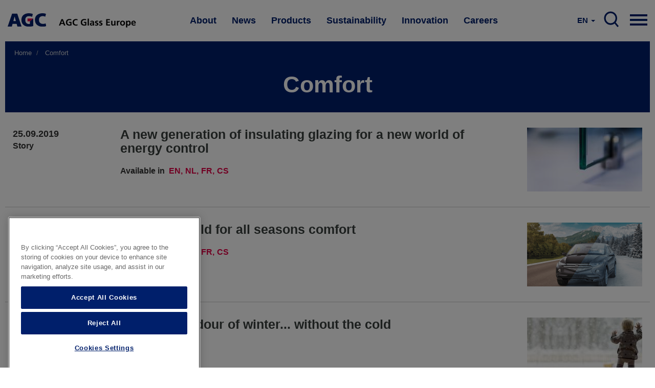

--- FILE ---
content_type: text/html; charset=UTF-8
request_url: https://www.agc-glass.eu/en/taxonomy/term/506?language=ru
body_size: 10137
content:
<!DOCTYPE html>
<html  lang="en" dir="ltr" prefix="og: https://ogp.me/ns#">
  <head>
    <meta charset="utf-8" />
<noscript><style>form.antibot * :not(.antibot-message) { display: none !important; }</style>
</noscript><meta name="Generator" content="Drupal 10 (https://www.drupal.org)" />
<meta name="MobileOptimized" content="width" />
<meta name="HandheldFriendly" content="true" />
<meta name="viewport" content="width=device-width, initial-scale=1.0" />
<link rel="alternate" hreflang="en" href="https://www.agc-glass.eu/en/taxonomy/term/506" />
<link rel="icon" href="/themes/agc/favicon.ico" type="image/vnd.microsoft.icon" />
<link rel="alternate" type="application/rss+xml" title="Comfort" href="https://www.agc-glass.eu/en/taxonomy/term/506/feed?language=ru" />
<script>(function(w,d,s,l,i){
  w[l]=w[l]||[];
  w[l].push({'gtm.start':new Date().getTime(),event:'gtm.js'});
  var f=d.getElementsByTagName(s)[0];
  var j=d.createElement(s);
  var dl=l!='dataLayer'?'&l='+l:'';
  j.src='https://www.googletagmanager.com/gtm.js?id='+i+dl+'';
  j.async=true;
  f.parentNode.insertBefore(j,f);
})(window,document,'script','dataLayer','GTM-KWQ8S22');</script>

    <title>Comfort | AGC Glass Europe</title>
    <link rel="stylesheet" media="all" href="/sites/default/files/css/css_ZqmXBEsXZQtE-3fMunJKH9ObzacBRxAjBqLGaIdMqX0.css?delta=0&amp;language=en&amp;theme=agc&amp;include=eJwdxFEKwCAIANALuTyTpYhgM7I2uv1g7-ORNlSPSn7lOm63QospyHMP8sJGHgp5cknHSinwmLyJ_6UHb5cPgHwaMw" />
<link rel="stylesheet" media="all" href="/sites/default/files/css/css_Yv_4hG1FqvFc6blDS63yP1gNvKBXjQCuMe-eUphmLKc.css?delta=1&amp;language=en&amp;theme=agc&amp;include=eJwdxFEKwCAIANALuTyTpYhgM7I2uv1g7-ORNlSPSn7lOm63QospyHMP8sJGHgp5cknHSinwmLyJ_6UHb5cPgHwaMw" />
<link rel="stylesheet" media="all" href="/sites/default/files/css/css_HvbmhXgQRKUEJTMNlJUyO8KsZverxdcUB5Gle6OzLps.css?delta=2&amp;language=en&amp;theme=agc&amp;include=eJwdxFEKwCAIANALuTyTpYhgM7I2uv1g7-ORNlSPSn7lOm63QospyHMP8sJGHgp5cknHSinwmLyJ_6UHb5cPgHwaMw" />

    
  </head>
  <body class="url-depth-3 path-taxonomy navbar-is-static-top has-glyphicons">
    <noscript><iframe src="https://www.googletagmanager.com/ns.html?id=GTM-KWQ8S22"
 height="0" width="0" style="display:none;visibility:hidden"></iframe></noscript>
      <div class="dialog-off-canvas-main-canvas" data-off-canvas-main-canvas>
              <header class="navbar navbar-default navbar-static-top" id="navbar" role="banner">
    <div style="width:100%; max-width:1400px; margin:0 auto;">



      <div class="navbar-header">
          <div class="region region-navigation">
          <a class="logo navbar-btn pull-left" href="/en" title="Home" rel="home">
      <img src="/themes/agc/logo.svg" alt="Home" />
    </a>
        <a class="name navbar-brand" href="/en" title="Home" rel="home">AGC Glass Europe</a>
    
  </div>

                                        </div>

                    <div class="navbar-collapse collapse js-navbar-collapse">
            <div class="region region-navigation-collapsible">
    <nav role="navigation" aria-labelledby="block-mainnavigation-2-menu" id="block-mainnavigation-2">
            
  <h2 class="visually-hidden" id="block-mainnavigation-2-menu">Main navigation</h2>
  

        
    
          <ul block="block-mainnavigation-2" class="nav navbar-nav">
    
                                      <li class="internal dropdown mega-dropdown expanded">
          <a href="/en/about" class="dropdown-toggle" data-toggle="dropdown">About </a>

          <ul class="dropdown-menu mega-dropdown-menu">
            <div class="mega-dropdown-menu-content">
              <div class="container-fluid">
                <div class="row">
                  <div class="col-xs-4 mega-col">
                    <h1>About</h1>
                    <p>AGC Glass Europe produces, processes and distributes flat glass for the building industry, the automotive industry and other sectors (transport, solar power and high-tech).</p>
                    <a href="/en/about" class="btn btn-primary btn-inverse">Read more</a>
                  </div>
                  <div class="col-xs-4 mega-col">
                    <ul class="sub-menu">
                                                 
    
                                      <li>
        <a href="/en/about/company" data-drupal-link-system-path="node/30">Company</a>
        </li>
        
                                      <li>
        <a href="/en/about/Look-Beyond-philosophy" data-drupal-link-system-path="node/32">Look Beyond philosophy</a>
        </li>
        
                                      <li>
        <a href="/en/about/values" data-drupal-link-system-path="node/31">Values</a>
        </li>
        
                                      <li>
        <a href="/en/about/network" data-drupal-link-system-path="node/34">Network</a>
        </li>
        
                                      <li>
        <a href="/en/about/history" data-drupal-link-system-path="node/33">History</a>
        </li>
        
                                      <li>
        <a href="/en/careers" data-drupal-link-system-path="node/361">Careers</a>
        </li>
        
    
    
    
  
                                            </ul>
                  </div>
                  <div class="col-xs-4 mega-col  mega-col-article">
                    <div class="related-article">
                      <p><b>You may also be interested in</b></p>
                      <div class="views-element-container form-group"><div class="view view-press-releases-navigation view-id-press_releases_navigation view-display-id-block_1 js-view-dom-id-dc8d6b722619b6e12e5beef666743d4203719944354bc91614a8d69fd1255773">
  
    
      
      <div class="view-content">
          <div class="views-row"><article class="node-1791 news related-stories clearfix">


  
    <a href="/en/news/press-release/agc-glass-europe-supplies-majority-glass-grand-egyptian-museum" class="related-article-img-container">
      <div class="media-news_stock_images">
  
  
            <div class="field field--name-field-stock-image field--type-image field--label-hidden field--item">  <img loading="lazy" src="/sites/default/files/styles/related_stories/public/2025-11/agc-glass-at-grand-egyptian-museum-1.jpeg?h=b4266987&amp;itok=CyQ8ouXD" width="575" height="330" alt="AGC glass at the Grand Egyptian Museum" class="img-responsive" />


</div>
      
</div>

      
<span>AGC Glass Europe supplies majority of glass  for the Grand Egyptian Museum</span>

    </a>

  
</article>
</div>

    </div>
  
          </div>
</div>

                    </div>
                  </div>

                </div>
                </div>
              </div>
          </ul>
      </li>
        
                                      <li class="internal dropdown mega-dropdown expanded">
          <a href="/en/news" class="dropdown-toggle" data-toggle="dropdown">News </a>

          <ul class="dropdown-menu mega-dropdown-menu">
            <div class="mega-dropdown-menu-content">
              <div class="container-fluid">
                <div class="row">
                  <div class="col-xs-4 mega-col">
                    <h1>News</h1>
                    <p>Discover the latest press releases, stories and short news of AGC Glass Europe. Subscribe to our news alert or contact our spokespersons.</p>
                    <a href="/en/news" class="btn btn-primary btn-inverse">Read more</a>
                  </div>
                  <div class="col-xs-4 mega-col">
                    <ul class="sub-menu">
                                                 
    
                                      <li>
        <a href="/en/news/overview" data-drupal-link-system-path="news/overview">News overview</a>
        </li>
        
                                      <li>
        <a href="/en/news/press-contacts" data-drupal-link-system-path="node/331">Press contacts</a>
        </li>
        
                                      <li>
        <a href="/en/news/news-alerts" data-drupal-link-system-path="node/481">News alerts</a>
        </li>
        
    
    
    
  
                                            </ul>
                  </div>
                  <div class="col-xs-4 mega-col  mega-col-article">
                    <div class="related-article">
                      <p><b>You may also be interested in</b></p>
                      <div class="views-element-container form-group"><div class="view view-press-releases-navigation view-id-press_releases_navigation view-display-id-block_5 js-view-dom-id-c6e473e14005b3cc24382417be57ed3d46c7450d23b7a8f7cd8e4d6c5a1b91be">
  
    
      
      <div class="view-content">
          <div class="views-row"><article class="node-1801 news related-stories clearfix">


  
    <a href="/en/news/press-release/agc-transfers-all-shares-al-obeikan-agc-glass-joint-venture" class="related-article-img-container">
      
      
<span>AGC Transfers All Shares of Al Obeikan AGC for Glass Joint Venture</span>

    </a>

  
</article>
</div>

    </div>
  
          </div>
</div>

                    </div>
                  </div>

                </div>
                </div>
              </div>
          </ul>
      </li>
        
                                      <li class="internal dropdown mega-dropdown expanded">
          <a href="/en/products" class="dropdown-toggle" data-toggle="dropdown">Products </a>

          <ul class="dropdown-menu mega-dropdown-menu">
            <div class="mega-dropdown-menu-content">
              <div class="container-fluid">
                <div class="row">
                  <div class="col-xs-4 mega-col">
                    <h1>Products</h1>
                    <p>Starting with transparency, glass has constantly extended its range of properties in recent years. Nowadays AGC glass meets a growing range of requirements.</p>
                    <a href="/en/products" class="btn btn-primary btn-inverse">Read more</a>
                  </div>
                  <div class="col-xs-4 mega-col">
                    <ul class="sub-menu">
                                                 
    
                                      <li>
        <a href="/en/products/glass-building-high-tech-industry" data-drupal-link-system-path="node/46">Glass for building &amp; high-tech industry</a>
        </li>
        
                                      <li>
        <a href="/en/products/automotive-glass" data-drupal-link-system-path="node/51">Automotive glass</a>
        </li>
        
                                      <li>
        <a href="/en/products/sand-glass" data-drupal-link-system-path="node/56">From sand to glass</a>
        </li>
        
                                      <li>
        <a href="/en/products/functions-glass" data-drupal-link-system-path="node/41">Functions of glass</a>
        </li>
        
                                      <li>
        <a href="/en/products/sustainable-comfort" data-drupal-link-system-path="node/721">Sustainable comfort at home</a>
        </li>
        
                                      <li>
        <a href="/en/products/glass-shapes-brighter-future" data-drupal-link-system-path="node/1296">Glass shapes a brighter future</a>
        </li>
        
    
    
    
  
                                            </ul>
                  </div>
                  <div class="col-xs-4 mega-col  mega-col-article">
                    <div class="related-article">
                      <p><b>You may also be interested in</b></p>
                      <div class="views-element-container form-group"><div class="view view-press-releases-navigation view-id-press_releases_navigation view-display-id-block_2 js-view-dom-id-8af2661c7e3536467491561d8b3e1d138e0fe1a0123c496bbead4d78f3a8b0b9">
  
    
      
      <div class="view-content">
          <div class="views-row"><article class="node-1786 news related-stories clearfix">


  
    <a href="/en/news/press-release/agc-glass-europe-unveils-expanded-range-more-sustainable-patterned-glass" class="related-article-img-container">
      <div class="media-news_stock_images">
  
  
            <div class="field field--name-field-stock-image field--type-image field--label-hidden field--item">  <img loading="lazy" src="/sites/default/files/styles/related_stories/public/2025-11/agc-imagin-patterned-glass.jpg?h=97003be6&amp;itok=MiVbN7Qh" width="575" height="330" alt="AGC Imagin extended patterned glass range" class="img-responsive" />


</div>
      
</div>

      
<span>AGC Glass Europe unveils expanded range of more sustainable patterned glass products</span>

    </a>

  
</article>
</div>

    </div>
  
          </div>
</div>

                    </div>
                  </div>

                </div>
                </div>
              </div>
          </ul>
      </li>
        
                                      <li class="internal dropdown mega-dropdown expanded">
          <a href="/en/sustainability" class="dropdown-toggle" data-toggle="dropdown">Sustainability </a>

          <ul class="dropdown-menu mega-dropdown-menu">
            <div class="mega-dropdown-menu-content">
              <div class="container-fluid">
                <div class="row">
                  <div class="col-xs-4 mega-col">
                    <h1>Sustainability</h1>
                    <p>We are committed to developing products that contribute to sustainable development, and to reducing the environmental impact of the production processes.</p>
                    <a href="/en/sustainability" class="btn btn-primary btn-inverse">Read more</a>
                  </div>
                  <div class="col-xs-4 mega-col">
                    <ul class="sub-menu">
                                                 
    
                              
        <li class="expanded dropdown dropdown-2" >
                <a href="/en/sustainability/contributing-sustainable-future" class="dropdown-toggle" data-toggle="dropdown">Contributing to a sustainable future</a>
                  <ul class="dropdown-menu sub-menu-2">
                
    
                                      <li>
        <a href="/en/sustainability/contributing-sustainable-future" data-drupal-link-system-path="node/66">Overview</a>
        </li>
        
                                      <li>
        <a href="/en/sustainability/contributing-sustainable-future/commitment" data-drupal-link-system-path="node/136">Commitment</a>
        </li>
        
                                      <li>
        <a href="/en/sustainability/contributing-sustainable-future/objectives" data-drupal-link-system-path="node/141">Objectives</a>
        </li>
        
                                      <li>
        <a href="/en/sustainability/contributing-sustainable-future/iso-50001-14001" data-drupal-link-system-path="node/151">ISO 50001 &amp; 14001</a>
        </li>
        
                                      <li>
        <a href="/en/sustainability/contributing-sustainable-future/diversity-equity-and-inclusion" data-drupal-link-system-path="node/1601">Diversity, Equity and Inclusion</a>
        </li>
        
    
    
    
  
          </ul>
                </li>
        
                              
        <li class="expanded dropdown dropdown-2" >
                <a href="/en/sustainability/decarbonisation" class="dropdown-toggle" data-toggle="dropdown">Leading our industry to decarbonise</a>
                  <ul class="dropdown-menu sub-menu-2">
                
    
                                      <li>
        <a href="/en/sustainability/decarbonisation" data-drupal-link-system-path="node/71">Overview</a>
        </li>
        
                                      <li>
        <a href="/en/sustainability/decarbonisation/environmental-impact" data-drupal-link-system-path="node/161">Environmental impact</a>
        </li>
        
                                      <li>
        <a href="/en/sustainability/decarbonisation/carbon-footprint" data-drupal-link-system-path="node/231">Carbon Footprint</a>
        </li>
        
                                      <li>
        <a href="/en/sustainability/leading-our-industry-decarbonise/roadmap-carbon-reduction" data-drupal-link-system-path="node/61">Roadmap to carbon reduction</a>
        </li>
        
                                      <li>
        <a href="/en/sustainability/decarbonisation/sustainable-sourcing" data-drupal-link-system-path="node/176">Sustainable sourcing</a>
        </li>
        
                                      <li>
        <a href="/en/sustainability/decarbonisation/recycling" data-drupal-link-system-path="node/186">Recycling</a>
        </li>
        
                                      <li>
        <a href="/en/sustainability/decarbonisation/electro-boosting" data-drupal-link-system-path="node/126">Electro-boosting</a>
        </li>
        
                                      <li>
        <a href="/en/sustainability/decarbonisation/hybrid-melting" data-drupal-link-system-path="node/121">Hybrid melting</a>
        </li>
        
                                      <li>
        <a href="/en/sustainability/decarbonisation/renewable-and-low-carbon-electricity" data-drupal-link-system-path="node/131">Energy</a>
        </li>
        
    
    
    
  
          </ul>
                </li>
        
                              
        <li class="expanded dropdown dropdown-2" >
                <a href="/en/sustainability/glass-sustainable-architecture" class="dropdown-toggle" data-toggle="dropdown">Glass at the heart of sustainable architecture</a>
                  <ul class="dropdown-menu sub-menu-2">
                
    
                                      <li>
        <a href="/en/sustainability/glass-sustainable-architecture" data-drupal-link-system-path="node/81">Overview</a>
        </li>
        
                                      <li>
        <a href="/en/sustainability/glass-sustainable-architecture/positive-impact-environment" data-drupal-link-system-path="node/171">Positive impact on environment</a>
        </li>
        
                                      <li>
        <a href="/en/sustainability/glass-sustainable-architecture/low-carbon-glass" data-drupal-link-system-path="node/181">Low-Carbon glass</a>
        </li>
        
                                      <li>
        <a href="/en/sustainability/glass-sustainable-architecture/energy-saving-glass" data-drupal-link-system-path="node/206">Energy-saving glass</a>
        </li>
        
                                      <li>
        <a href="/en/sustainability/glass-sustainable-architecture/energy-generating-glass" data-drupal-link-system-path="node/211">Energy-generating glass</a>
        </li>
        
                                      <li>
        <a href="/en/sustainability/glass-sustainable-architecture/health-well-being" data-drupal-link-system-path="node/216">Health &amp; well-being</a>
        </li>
        
                                      <li>
        <a href="/en/sustainability/glass-sustainable-architecture/epd-lca" data-drupal-link-system-path="node/221">LCA &amp; EPD</a>
        </li>
        
                                      <li>
        <a href="/en/sustainability/glass-sustainable-architecture/cradle-to-cradle" data-drupal-link-system-path="node/226">Cradle to Cradle</a>
        </li>
        
                                      <li>
        <a href="/en/sustainability/glass-sustainable-architecture/sustainable-buildings" data-drupal-link-system-path="node/91">Sustainable buildings</a>
        </li>
        
    
    
    
  
          </ul>
                </li>
        
                                      <li>
        <a href="/en/sustainability/latest-news-our-decarbonisation-journey" data-drupal-link-system-path="node/166">Latest news of our decarbonisation journey</a>
        </li>
        
    
    
    
  
                                            </ul>
                  </div>
                  <div class="col-xs-4 mega-col  mega-col-article">
                    <div class="related-article">
                      <p><b>You may also be interested in</b></p>
                      <div class="views-element-container form-group"><div class="view view-press-releases-navigation view-id-press_releases_navigation view-display-id-block_3 js-view-dom-id-b49fc090f5e358b879195a473e395a0e328507f93c111ebc8c3ca61760eecd73">
  
    
      
      <div class="view-content">
          <div class="views-row"><article class="node-1781 news related-stories clearfix">


  
    <a href="/en/news/press-release/agc-glass-europe-and-solar-materials-announce-partnership-to-advance-pv-flat-glass-circularity" class="related-article-img-container">
      <div class="media-news_stock_images">
  
  
            <div class="field field--name-field-stock-image field--type-image field--label-hidden field--item">  <img loading="lazy" src="/sites/default/files/styles/related_stories/public/2025-10/recycleglass-solarmaterials5b.png?h=cd2a7045&amp;itok=kiGll-X8" width="575" height="330" alt="AGC Recycle Glass partners with Solar Materials" class="img-responsive" />


</div>
      
</div>

      
<span>AGC Glass Europe and SOLAR MATERIALS announce a strategic partnership to advance on PV flat glass circularity </span>

    </a>

  
</article>
</div>

    </div>
  
          </div>
</div>

                    </div>
                  </div>

                </div>
                </div>
              </div>
          </ul>
      </li>
        
                                      <li class="internal dropdown mega-dropdown expanded">
          <a href="/en/innovation" class="dropdown-toggle" data-toggle="dropdown">Innovation </a>

          <ul class="dropdown-menu mega-dropdown-menu">
            <div class="mega-dropdown-menu-content">
              <div class="container-fluid">
                <div class="row">
                  <div class="col-xs-4 mega-col">
                    <h1>Innovation</h1>
                    <p>The world around us is changing fast: smarter greener cities, advanced connectivity, and new models of mobility. 

By reinventing glass and continuously improving what it can do, AGC makes sure that glazing is a central part of enabling these technological revolutions. </p>
                    <a href="/en/innovation" class="btn btn-primary btn-inverse">Read more</a>
                  </div>
                  <div class="col-xs-4 mega-col">
                    <ul class="sub-menu">
                                                 
    
                                      <li>
        <a href="/en/innovation/cities-tomorrow" data-drupal-link-system-path="node/1006">The cities of tomorrow</a>
        </li>
        
                                      <li>
        <a href="/en/innovation/new-world-mobility" data-drupal-link-system-path="node/1011">A new world of mobility</a>
        </li>
        
                                      <li>
        <a href="/en/innovation/technovation-centre" data-drupal-link-system-path="node/1016">Technovation Centre</a>
        </li>
        
                                      <li>
        <a href="/en/innovation/partner-with-us" data-drupal-link-system-path="node/1021">Partner with us</a>
        </li>
        
    
    
    
  
                                            </ul>
                  </div>
                  <div class="col-xs-4 mega-col  mega-col-article">
                    <div class="related-article">
                      <p><b>You may also be interested in</b></p>
                      <div class="views-element-container form-group"><div class="view view-press-releases-navigation view-id-press_releases_navigation view-display-id-block_4 js-view-dom-id-f842cd9e0e619e0e59ada4607efeaba1ceb0732a66def8853a60018aa5e446ea">
  
    
      
      <div class="view-content">
          <div class="views-row">

<article class="page-dark-grey node-1766 story related-stories clearfix">

  
    <a href="/en/news/story/glazing-solution-better-indoor-connectivity-wavethru" class="related-article-img-container">
      
            <div class="field field--name-field-banner-image field--type-entity-reference field--label-hidden field--item"><div class="media-image">
  
  
            <div class="field field--name-field-image-image field--type-image field--label-hidden field--item">  <img loading="lazy" src="/sites/default/files/styles/related_stories/public/2025-09/wavethru.jpeg?h=8f74817f&amp;itok=jpYoXchG" width="575" height="330" alt="Wavethru - the glazing solution for better connectivity" class="img-responsive" />


</div>
      
</div>
</div>
      
      
<span>The glazing solution for better indoor connectivity</span>

    </a>

  
</article>
</div>

    </div>
  
          </div>
</div>

                    </div>
                  </div>

                </div>
                </div>
              </div>
          </ul>
      </li>
        
                                      <li class="internal dropdown mega-dropdown expanded">
          <a href="/en/careers" class="dropdown-toggle" data-toggle="dropdown">Careers </a>

          <ul class="dropdown-menu mega-dropdown-menu">
            <div class="mega-dropdown-menu-content">
              <div class="container-fluid">
                <div class="row">
                  <div class="col-xs-4 mega-col">
                    <h1>Careers</h1>
                    <p>At AGC, you change the world with innovative materials, technology and solutions. Working closely in an inclusive and international team, your ideas and expertise take on new value. And following the highest performance and ethical standards, the challenges you overcome will improve daily life for millions of people.</p>
                    <a href="/en/careers" class="btn btn-primary btn-inverse">Read more</a>
                  </div>
                  <div class="col-xs-4 mega-col">
                    <ul class="sub-menu">
                                                 
    
                                      <li>
        <a href="/en/careers" data-drupal-link-system-path="node/361">Your career at AGC</a>
        </li>
        
                                      <li>
        <a href="/en/apply-online" data-drupal-link-system-path="node/366">Job opportunities</a>
        </li>
        
                                      <li>
        <a href="/en/careers/job-domains" data-drupal-link-system-path="node/1481">Job domains</a>
        </li>
        
                                      <li>
        <a href="/en/careers/life-agc" data-drupal-link-system-path="node/1476">Life at AGC</a>
        </li>
        
    
    
    
  
                                            </ul>
                  </div>
                  <div class="col-xs-4 mega-col  mega-col-article">
                    <div class="related-article">
                      <p><b>You may also be interested in</b></p>
                      <div class="views-element-container form-group"><div class="view view-press-releases-navigation view-id-press_releases_navigation view-display-id-block_6 js-view-dom-id-e8df2be6d8e732fc63693d7bc744de71e0950d3d79edf95e1990514726eae585">
  
    
      
      <div class="view-content">
          <div class="views-row">

<article class="node-1626 story related-stories clearfix">

  
    <a href="/en/news/testimonial/in-research-fail-fast-approach-is-essential-to-make-progress" class="related-article-img-container">
      
            <div class="field field--name-field-banner-image field--type-entity-reference field--label-hidden field--item"><div class="media-image">
  
  
            <div class="field field--name-field-image-image field--type-image field--label-hidden field--item">  <img loading="lazy" src="/sites/default/files/styles/related_stories/public/2024-09/audrey1-web.jpg?h=6e948869&amp;itok=RjM5ZD6w" width="575" height="330" alt="Meet Audrey, R&amp;D Team Leader" class="img-responsive" />


</div>
      
</div>
</div>
      
      
<span>In research, the &quot;fail fast&quot; approach is essential: you must try and fail quickly to make progress</span>

    </a>

  
</article>
</div>

    </div>
  
          </div>
</div>

                    </div>
                  </div>

                </div>
                </div>
              </div>
          </ul>
      </li>
        
    
    
          </ul>
    
  


  </nav>

<nav class="nav-mobile">
    
    <div class="pull-right">
      <a href="#" class="dropdown-toggle hamburger" data-toggle="dropdown" aria-expanded="false">

          <div class="top-bun"></div>
          <div class="meat"></div>
          <div class="bottom-bun"></div>

      </a>
      <ul class="dropdown-menu mega-dropdown-menu row">

         <div class="mega-dropdown-menu-content mega-dropdown-menu-content-white">
              <div class="container-fluid">
                <div class="row">
                  <div class="field--name-field-columns field--name-field-columns-fluid row-with-5-cols">
                                          


    
                        <div class="field--item">
          <div class="nav-mobile-dropdown">
          <a href="/en/about" class="dropdown-toggle-submenu"  class="internal expanded dropdown"><b>About</b></a>
                          <ul class="dropdown-submenu">
                
    
                 
        <li><a href="/en/about/company" data-drupal-link-system-path="node/30">Company</a></li>
          
 
                 
        <li><a href="/en/about/Look-Beyond-philosophy" data-drupal-link-system-path="node/32">Look Beyond philosophy</a></li>
          
 
                 
        <li><a href="/en/about/values" data-drupal-link-system-path="node/31">Values</a></li>
          
 
                 
        <li><a href="/en/about/network" data-drupal-link-system-path="node/34">Network</a></li>
          
 
                 
        <li><a href="/en/about/history" data-drupal-link-system-path="node/33">History</a></li>
          
 
                 
        <li><a href="/en/careers" data-drupal-link-system-path="node/361">Careers</a></li>
          
 
    
  


              </ul> 
                      </div>
        </div>
          
 
                        <div class="field--item">
          <div class="nav-mobile-dropdown">
          <a href="/en/news" class="dropdown-toggle-submenu"  class="internal expanded dropdown"><b>News</b></a>
                          <ul class="dropdown-submenu">
                
    
                 
        <li><a href="/en/news/overview" data-drupal-link-system-path="news/overview">News overview</a></li>
          
 
                 
        <li><a href="/en/news/press-contacts" data-drupal-link-system-path="node/331">Press contacts</a></li>
          
 
                 
        <li><a href="/en/news/news-alerts" data-drupal-link-system-path="node/481">News alerts</a></li>
          
 
    
  


              </ul> 
                      </div>
        </div>
          
 
                        <div class="field--item">
          <div class="nav-mobile-dropdown">
          <a href="/en/products" class="dropdown-toggle-submenu"  class="internal expanded dropdown"><b>Products</b></a>
                          <ul class="dropdown-submenu">
                
    
                 
        <li><a href="/en/products/glass-building-high-tech-industry" data-drupal-link-system-path="node/46">Glass for building &amp; high-tech industry</a></li>
          
 
                 
        <li><a href="/en/products/automotive-glass" data-drupal-link-system-path="node/51">Automotive glass</a></li>
          
 
                 
        <li><a href="/en/products/sand-glass" data-drupal-link-system-path="node/56">From sand to glass</a></li>
          
 
                 
        <li><a href="/en/products/functions-glass" data-drupal-link-system-path="node/41">Functions of glass</a></li>
          
 
                 
        <li><a href="/en/products/sustainable-comfort" data-drupal-link-system-path="node/721">Sustainable comfort at home</a></li>
          
 
                 
        <li><a href="/en/products/glass-shapes-brighter-future" data-drupal-link-system-path="node/1296">Glass shapes a brighter future</a></li>
          
 
    
  


              </ul> 
                      </div>
        </div>
          
 
                        <div class="field--item">
          <div class="nav-mobile-dropdown">
          <a href="/en/sustainability" class="dropdown-toggle-submenu"  class="internal expanded dropdown"><b>Sustainability</b></a>
                          <ul class="dropdown-submenu">
                
    
                 
        <li>
                 <a href="javascript:void(0);" data-target="#nav-2090601299" data-toggle="collapse"  class="expanded dropdown collapse-toggle collapsed">Contributing to a sustainable future</a>
                   <div class="collapse" id="nav-2090601299">
            <ul class="dropdown-submenu" >
              
    
                 
        <li><a href="/en/sustainability/contributing-sustainable-future" data-drupal-link-system-path="node/66">Overview</a></li>
          
 
                 
        <li><a href="/en/sustainability/contributing-sustainable-future/commitment" data-drupal-link-system-path="node/136">Commitment</a></li>
          
 
                 
        <li><a href="/en/sustainability/contributing-sustainable-future/objectives" data-drupal-link-system-path="node/141">Objectives</a></li>
          
 
                 
        <li><a href="/en/sustainability/contributing-sustainable-future/iso-50001-14001" data-drupal-link-system-path="node/151">ISO 50001 &amp; 14001</a></li>
          
 
                 
        <li><a href="/en/sustainability/contributing-sustainable-future/diversity-equity-and-inclusion" data-drupal-link-system-path="node/1601">Diversity, Equity and Inclusion</a></li>
          
 
    
  


            </ul> 
          </div>
                  </li>
          
 
                 
        <li>
                 <a href="javascript:void(0);" data-target="#nav-1751617442" data-toggle="collapse"  class="expanded dropdown collapse-toggle collapsed">Leading our industry to decarbonise</a>
                   <div class="collapse" id="nav-1751617442">
            <ul class="dropdown-submenu" >
              
    
                 
        <li><a href="/en/sustainability/decarbonisation" data-drupal-link-system-path="node/71">Overview</a></li>
          
 
                 
        <li><a href="/en/sustainability/decarbonisation/environmental-impact" data-drupal-link-system-path="node/161">Environmental impact</a></li>
          
 
                 
        <li><a href="/en/sustainability/decarbonisation/carbon-footprint" data-drupal-link-system-path="node/231">Carbon Footprint</a></li>
          
 
                 
        <li><a href="/en/sustainability/leading-our-industry-decarbonise/roadmap-carbon-reduction" data-drupal-link-system-path="node/61">Roadmap to carbon reduction</a></li>
          
 
                 
        <li><a href="/en/sustainability/decarbonisation/sustainable-sourcing" data-drupal-link-system-path="node/176">Sustainable sourcing</a></li>
          
 
                 
        <li><a href="/en/sustainability/decarbonisation/recycling" data-drupal-link-system-path="node/186">Recycling</a></li>
          
 
                 
        <li><a href="/en/sustainability/decarbonisation/electro-boosting" data-drupal-link-system-path="node/126">Electro-boosting</a></li>
          
 
                 
        <li><a href="/en/sustainability/decarbonisation/hybrid-melting" data-drupal-link-system-path="node/121">Hybrid melting</a></li>
          
 
                 
        <li><a href="/en/sustainability/decarbonisation/renewable-and-low-carbon-electricity" data-drupal-link-system-path="node/131">Energy</a></li>
          
 
    
  


            </ul> 
          </div>
                  </li>
          
 
                 
        <li>
                 <a href="javascript:void(0);" data-target="#nav-2093599631" data-toggle="collapse"  class="expanded dropdown collapse-toggle collapsed">Glass at the heart of sustainable architecture</a>
                   <div class="collapse" id="nav-2093599631">
            <ul class="dropdown-submenu" >
              
    
                 
        <li><a href="/en/sustainability/glass-sustainable-architecture" data-drupal-link-system-path="node/81">Overview</a></li>
          
 
                 
        <li><a href="/en/sustainability/glass-sustainable-architecture/positive-impact-environment" data-drupal-link-system-path="node/171">Positive impact on environment</a></li>
          
 
                 
        <li><a href="/en/sustainability/glass-sustainable-architecture/low-carbon-glass" data-drupal-link-system-path="node/181">Low-Carbon glass</a></li>
          
 
                 
        <li><a href="/en/sustainability/glass-sustainable-architecture/energy-saving-glass" data-drupal-link-system-path="node/206">Energy-saving glass</a></li>
          
 
                 
        <li><a href="/en/sustainability/glass-sustainable-architecture/energy-generating-glass" data-drupal-link-system-path="node/211">Energy-generating glass</a></li>
          
 
                 
        <li><a href="/en/sustainability/glass-sustainable-architecture/health-well-being" data-drupal-link-system-path="node/216">Health &amp; well-being</a></li>
          
 
                 
        <li><a href="/en/sustainability/glass-sustainable-architecture/epd-lca" data-drupal-link-system-path="node/221">LCA &amp; EPD</a></li>
          
 
                 
        <li><a href="/en/sustainability/glass-sustainable-architecture/cradle-to-cradle" data-drupal-link-system-path="node/226">Cradle to Cradle</a></li>
          
 
                 
        <li><a href="/en/sustainability/glass-sustainable-architecture/sustainable-buildings" data-drupal-link-system-path="node/91">Sustainable buildings</a></li>
          
 
    
  


            </ul> 
          </div>
                  </li>
          
 
                 
        <li><a href="/en/sustainability/latest-news-our-decarbonisation-journey" data-drupal-link-system-path="node/166">Latest news of our decarbonisation journey</a></li>
          
 
    
  


              </ul> 
                      </div>
        </div>
          
 
                        <div class="field--item">
          <div class="nav-mobile-dropdown">
          <a href="/en/innovation" class="dropdown-toggle-submenu"  class="internal expanded dropdown"><b>Innovation</b></a>
                          <ul class="dropdown-submenu">
                
    
                 
        <li><a href="/en/innovation/cities-tomorrow" data-drupal-link-system-path="node/1006">The cities of tomorrow</a></li>
          
 
                 
        <li><a href="/en/innovation/new-world-mobility" data-drupal-link-system-path="node/1011">A new world of mobility</a></li>
          
 
                 
        <li><a href="/en/innovation/technovation-centre" data-drupal-link-system-path="node/1016">Technovation Centre</a></li>
          
 
                 
        <li><a href="/en/innovation/partner-with-us" data-drupal-link-system-path="node/1021">Partner with us</a></li>
          
 
    
  


              </ul> 
                      </div>
        </div>
          
 
                        <div class="field--item">
          <div class="nav-mobile-dropdown">
          <a href="/en/careers" class="dropdown-toggle-submenu"  class="internal expanded dropdown"><b>Careers</b></a>
                          <ul class="dropdown-submenu">
                
    
                 
        <li><a href="/en/careers" data-drupal-link-system-path="node/361">Your career at AGC</a></li>
          
 
                 
        <li><a href="/en/apply-online" data-drupal-link-system-path="node/366">Job opportunities</a></li>
          
 
                 
        <li><a href="/en/careers/job-domains" data-drupal-link-system-path="node/1481">Job domains</a></li>
          
 
                 
        <li><a href="/en/careers/life-agc" data-drupal-link-system-path="node/1476">Life at AGC</a></li>
          
 
    
  


              </ul> 
                      </div>
        </div>
          
 
    
  




                                      </div>
              </div>
            </div>
        </div>

        <div class="mega-dropdown-menu-content">

          <div class="container-fluid">
              <div class="row">
                <div class="col-sm-5">
                  <nav role="navigation" aria-labelledby="block-visitagcwebsites-menu" id="block-visitagcwebsites">
      
  <h2 id="block-visitagcwebsites-menu">Visit AGC websites</h2>
  

        
      <ul block="block-visitagcwebsites" class="menu menu--visit-agc-websites nav">
                      <li class="first">
                                        <a href="http://agc-yourglass.com" title="www.agc-yourglass.com">www.agc-yourglass.com</a>
              </li>
                      <li>
                                        <a href="http://www.agc-automotive.com" title="www.agc-automotive.com">www.agc-automotive.com</a>
              </li>
                      <li>
                                        <a href="https://www.agc-glass.eu/en/careers">www.agc-careers.eu</a>
              </li>
                      <li class="last">
                                        <a href="http://www.agc.com" title="www.agc.com">www.agc.com</a>
              </li>
        </ul>
  

  </nav>

                </div>
                <div class="col-sm-3 col-sm-offset-1">
                  <nav role="navigation" aria-labelledby="block-connectwithus-menu" id="block-connectwithus">
      
  <h2 id="block-connectwithus-menu">Connect with us</h2>
  

        
      <ul block="block-connectwithus" class="menu menu--connect-with-us nav">
                      <li class="first">
                                        <a href="http://www.facebook.com/AGCGlassEurope ">Facebook</a>
              </li>
                      <li>
                                        <a href="http://twitter.com/AGCGlassEurope ">Twitter</a>
              </li>
                      <li>
                                        <a href="http://www.youtube.com/yourglass">Youtube</a>
              </li>
                      <li>
                                        <a href="http://www.linkedin.com/company/agc">Linkedin</a>
              </li>
                      <li class="last">
                                        <a href="https://instagram.com/agcglasseurope/">Instagram</a>
              </li>
        </ul>
  

  </nav>

                </div>
                <div class="col-sm-3">
                  <nav role="navigation" aria-labelledby="block-contact-menu" id="block-contact">
      
  <h2 id="block-contact-menu">Contact</h2>
  

        
      <ul block="block-contact" class="menu menu--contact nav">
                      <li class="first">
                                        <a href="/en/suppliers-partners" data-drupal-link-system-path="node/491">Suppliers &amp; Partners</a>
              </li>
                      <li>
                                        <a href="/en/apply-online" data-drupal-link-system-path="node/366">Apply online</a>
              </li>
                      <li class="last">
                                        <a href="/en/about/contact-us" data-drupal-link-system-path="node/476">Contact us</a>
              </li>
        </ul>
  

  </nav>

                </div>
              </div>
          </div>

           <div class="container-fluid">
              <div class="row">
                <div class="col-sm-12">
                  <div class="search-menu-form">
                    <form class="search-block-form" data-drupal-selector="search-block-form" action="/en/search/node" method="get" id="search-block-form" accept-charset="UTF-8">
  <div class="form-item js-form-item form-type-search js-form-type-search form-item-keys js-form-item-keys form-no-label form-group">
      <label for="edit-keys" class="control-label sr-only">Search</label>
  
  
  <div class="input-group"><input title="Enter the terms you wish to search for." data-drupal-selector="edit-keys" class="form-search form-control" placeholder="Search" type="search" id="edit-keys" name="keys" value="" size="15" maxlength="128" data-toggle="tooltip" /><span class="input-group-btn"><button type="submit" value="Search" class="button js-form-submit form-submit btn-primary btn icon-only"><span class="sr-only">Search</span><span class="icon glyphicon glyphicon-search" aria-hidden="true"></span></button></span></div>

  
  
  </div>
<div class="form-actions form-group js-form-wrapper form-wrapper" data-drupal-selector="edit-actions" id="edit-actions"></div>

</form>

                  </div>
                </div>
              </div>
          </div>

        </div>


      </ul>
    </div>
</nav>

<nav class="search">
  <div class="pull-right">
     <a href="/en/search" class="main-search-btn">
         SEARCH
      </a>
  </div>
</div><section class="language-switcher-language-url block block-language block-language-blocklanguage-interface clearfix" id="block-taalkeuze" role="navigation">
  
    

      <div class="lang-switcher btn-group">
    <a href="#" class="dropdown-toggle" data-toggle="dropdown" aria-haspopup="true" aria-expanded="false">
      <span style="text-transform:uppercase;">en</span> <span class="caret"></span>
    </a>
    <ul class="links dropdown-menu dropdown-menu-right" block="block-taalkeuze"><li hreflang="en" data-drupal-link-query="{&quot;language&quot;:&quot;ru&quot;}" data-drupal-link-system-path="taxonomy/term/506" class="en is-active" aria-current="page"><a href="/en/taxonomy/term/506?language=ru" class="language-link is-active" hreflang="en" data-drupal-link-query="{&quot;language&quot;:&quot;ru&quot;}" data-drupal-link-system-path="taxonomy/term/506" aria-current="page">English</a></li><li hreflang="nl" data-drupal-link-query="{&quot;language&quot;:&quot;ru&quot;}" data-drupal-link-system-path="taxonomy/term/506" class="nl"><a href="/nl/taxonomy/term/506?language=ru" class="language-link" hreflang="nl" data-drupal-link-query="{&quot;language&quot;:&quot;ru&quot;}" data-drupal-link-system-path="taxonomy/term/506">Nederlands</a></li><li hreflang="fr" data-drupal-link-query="{&quot;language&quot;:&quot;ru&quot;}" data-drupal-link-system-path="taxonomy/term/506" class="fr"><a href="/fr/taxonomy/term/506?language=ru" class="language-link" hreflang="fr" data-drupal-link-query="{&quot;language&quot;:&quot;ru&quot;}" data-drupal-link-system-path="taxonomy/term/506">Français</a></li><li hreflang="cs" data-drupal-link-query="{&quot;language&quot;:&quot;ru&quot;}" data-drupal-link-system-path="taxonomy/term/506" class="cs"><a href="/cs/taxonomy/term/506?language=ru" class="language-link" hreflang="cs" data-drupal-link-query="{&quot;language&quot;:&quot;ru&quot;}" data-drupal-link-system-path="taxonomy/term/506">Česky</a></li></ul>
  </div>
  </section>


  </div>

        </div>
          </div>
    </header>
  


  <div role="main" class="main-container container-fluid js-quickedit-main-content">
    <div class="row">

                              <div class="col-sm-12" role="heading">
              <div class="region region-header">
    <div data-drupal-messages-fallback class="hidden"></div>

  </div>

          </div>
              
            
                  <section class="col-sm-12">

                
                
                
                                      
                  
                          <a id="main-content"></a>
            <div class="region region-content">
        <ol class="breadcrumb">
          <li >
                  <a href="/en">Home</a>
              </li>
          <li  class="active">
                  Comfort
              </li>
      </ol>

    <h1 class="page-header">Comfort</h1>

  <div class="views-element-container form-group"><div class="view view-taxonomy-term view-id-taxonomy_term view-display-id-page_1 js-view-dom-id-0db63718bc2808c7ebb021ad7018bddb004742603e8b7403bcb6d1313a454da8">
  
    
      <div class="view-header">
      <div>
  
    
  
</div>

    </div>
      
      <div class="view-content">
          <div class="views-row">

<article class="page-dark-grey node-1001 story teaser clearfix">

            <div class="container-fluid">
        <div class="row">
          <div class="teaser-left col-sm-2">
            25.09.2019<br>
            
            <div class="field field--name-field-news-type field--type-entity-reference field--label-hidden field--item">Story</div>
      
          </div>
          <div class="teaser-right col-sm-7">
            
            <h2>
               <a href="/en/news/story/new-generation-insulating-glazing-new-world-energy-control" >
<span>A new generation of insulating glazing for a new world of energy control</span>
</a>
            </h2>
            
            <div class="lang-switcher-news-teaser">
              <label>
                  Available in              </label>
              <ul class="nav-news-languages">
                                  <li><a href="/en/news/story/new-generation-insulating-glazing-new-world-energy-control" title="English" hreflang="en">en</a></li>
                                  <li><a href="/nl/news/artikel/een-nieuwe-generatie-isolerende-beglazing-voor-een-nieuwe-wereld-van-energiebeheersing" title="Dutch" hreflang="nl">nl</a></li>
                                  <li><a href="/fr/news/recit/une-nouvelle-generation-de-vitrage-isolant-pour-une-nouvelle-ere-de-controle-energetique" title="French" hreflang="fr">fr</a></li>
                                  <li><a href="/cs/news/reportaze/nova-generace-izolacnich-skel-s-vynikajicimi-parametry-pro-novy-vek-rizeni-spotreby" title="Czech" hreflang="cs">cs</a></li>
                              </ul>
            </div>
          </div>
          <div class="teaser-left col-sm-3">
            <div class="pull-right"><div class="media-image">
  
  
            <div class="field field--name-field-image-image field--type-image field--label-hidden field--item">  <img loading="lazy" src="/sites/default/files/styles/news_teaser_image/public/2019-07/AIP_19_01_15_1226_k1_m3.jpg?h=fcf25457&amp;itok=sRw09rsM" width="225" height="125" alt="" class="img-responsive" />


</div>
      
</div>
</div>
          </div>
          <div class="content">
            
          </div>

        </div>
      </div>
    
  
</article>
</div>
    <div class="views-row">

<article class="node-991 story teaser clearfix">

            <div class="container-fluid">
        <div class="row">
          <div class="teaser-left col-sm-2">
            28.08.2019<br>
            
            <div class="field field--name-field-news-type field--type-entity-reference field--label-hidden field--item">Story</div>
      
          </div>
          <div class="teaser-right col-sm-7">
            
            <h2>
               <a href="/en/news/story/windshield-all-seasons-comfort" >
<span>The windshield for all seasons comfort</span>
</a>
            </h2>
            
            <div class="lang-switcher-news-teaser">
              <label>
                  Available in              </label>
              <ul class="nav-news-languages">
                                  <li><a href="/en/news/story/windshield-all-seasons-comfort" title="English" hreflang="en">en</a></li>
                                  <li><a href="/nl/news/artikel/de-voorruit-voor-comfort-alle-seizoenen" title="Dutch" hreflang="nl">nl</a></li>
                                  <li><a href="/fr/news/recit/un-pare-brise-confort-en-toute-saison" title="French" hreflang="fr">fr</a></li>
                                  <li><a href="/cs/news/reportaze/komfortni-celni-sklo-pro-ctyri-rocni-obdobi" title="Czech" hreflang="cs">cs</a></li>
                              </ul>
            </div>
          </div>
          <div class="teaser-left col-sm-3">
            <div class="pull-right"><div class="media-video_loop">
  
  
            <div class="field field--name-field-video-fallback-img field--type-image field--label-hidden field--item">  <img loading="lazy" src="/sites/default/files/styles/news_teaser_image/public/2019-08/1710857782car%20%281%29.png?h=6e300f75&amp;itok=G5a5c2n6" width="225" height="125" alt="" class="img-responsive" />


</div>
      
</div>
</div>
          </div>
          <div class="content">
            
          </div>

        </div>
      </div>
    
  
</article>
</div>
    <div class="views-row">

<article class="page-dark-grey node-651 story teaser clearfix">

            <div class="container-fluid">
        <div class="row">
          <div class="teaser-left col-sm-2">
            08.01.2018<br>
            
            <div class="field field--name-field-news-type field--type-entity-reference field--label-hidden field--item">Sustainable comfort</div>
      
          </div>
          <div class="teaser-right col-sm-7">
            
            <h2>
               <a href="/en/news/blog-article/all-splendour-winter-without-cold" >
<span>All the splendour of winter... without the cold</span>
</a>
            </h2>
            
            <div class="lang-switcher-news-teaser">
              <label>
                  Available in              </label>
              <ul class="nav-news-languages">
                                  <li><a href="/en/news/blog-article/all-splendour-winter-without-cold" title="English" hreflang="en">en</a></li>
                              </ul>
            </div>
          </div>
          <div class="teaser-left col-sm-3">
            <div class="pull-right"><div class="media-image">
  
  
            <div class="field field--name-field-image-image field--type-image field--label-hidden field--item">  <img loading="lazy" src="/sites/default/files/styles/news_teaser_image/public/2017-12/ACG_Cozyhomes_02_1920X823_0.jpg?h=2d745ee1&amp;itok=nJ2ar_SL" width="225" height="125" alt="" class="img-responsive" />


</div>
      
</div>
</div>
          </div>
          <div class="content">
            
          </div>

        </div>
      </div>
    
  
</article>
</div>

    </div>
  
      
              <div class="feed-icons">
      <a href="https://www.agc-glass.eu/en/taxonomy/term/506/feed?language=ru" class="feed-icon">
  Subscribe to Comfort
</a>

    </div>
  </div>
</div>


  </div>

              </section>

                </div>
  </div>

      <footer class="footer container-fluid" role="contentinfo">
      <div class="footer-first">
          <div class="region region-footer">
    <section id="block-footersummary" class="block block-block-content block-block-contented48512c-9ffe-40c1-bb8f-3fb9c4d46d05 clearfix">
  
      <h2 class="block-title">Your Dreams, Our Challenge</h2>
    

      
            <div class="field field--name-body field--type-text-with-summary field--label-hidden field--item"><p>Working with others to combine knowledge and advanced technology,&nbsp;<br>
we create unique materials, solutions and reliable partnerships&nbsp;<br>
that help make ever greater achievements possible,&nbsp;<br>
and bring bolder ideas to life.</p></div>
      
  </section>

<nav role="navigation" aria-labelledby="block-visitagcwebsites-menu" id="block-visitagcwebsites">
      
  <h2 id="block-visitagcwebsites-menu">Visit AGC websites</h2>
  

        
      <ul block="block-visitagcwebsites" class="menu menu--visit-agc-websites nav">
                      <li class="first">
                                        <a href="http://agc-yourglass.com" title="www.agc-yourglass.com">www.agc-yourglass.com</a>
              </li>
                      <li>
                                        <a href="http://www.agc-automotive.com" title="www.agc-automotive.com">www.agc-automotive.com</a>
              </li>
                      <li>
                                        <a href="https://www.agc-glass.eu/en/careers">www.agc-careers.eu</a>
              </li>
                      <li class="last">
                                        <a href="http://www.agc.com" title="www.agc.com">www.agc.com</a>
              </li>
        </ul>
  

  </nav>
<nav role="navigation" aria-labelledby="block-connectwithus-menu" id="block-connectwithus">
      
  <h2 id="block-connectwithus-menu">Connect with us</h2>
  

        
      <ul block="block-connectwithus" class="menu menu--connect-with-us nav">
                      <li class="first">
                                        <a href="http://www.facebook.com/AGCGlassEurope ">Facebook</a>
              </li>
                      <li>
                                        <a href="http://twitter.com/AGCGlassEurope ">Twitter</a>
              </li>
                      <li>
                                        <a href="http://www.youtube.com/yourglass">Youtube</a>
              </li>
                      <li>
                                        <a href="http://www.linkedin.com/company/agc">Linkedin</a>
              </li>
                      <li class="last">
                                        <a href="https://instagram.com/agcglasseurope/">Instagram</a>
              </li>
        </ul>
  

  </nav>

  </div>

      </div>
      <div class="footer-second">
          <div class="region region-footer-second">
    <nav role="navigation" aria-labelledby="block-footer-menu" id="block-footer">
            
  <h2 class="visually-hidden" id="block-footer-menu">Footer</h2>
  

        
              <p>© AGC Glass Europe 2026</p>
      <ul block="block-footer" class="menu nav">
                            <li class="expanded dropdown">
        <a href="/en/legal-notice" data-drupal-link-system-path="node/466">Legal Notice</a>
                  </li>
                        <li class="expanded dropdown">
        <a href="/en/legal-notice/privacy-notice">Privacy notice</a>
                  </li>
                        <li class="expanded dropdown">
        <a href="https://www.agc-glass.eu/en/suppliers-partners#documents">Suppliers and business partners</a>
                  </li>
                        <li class="expanded dropdown">
        <a href="/en/about/contact-us" data-drupal-link-system-path="node/476">Contact us</a>
                  </li>
                        <li class="expanded dropdown">
        <a href="/en/about/contact-us/responsible-disclosure" data-drupal-link-system-path="node/1666">Responsible Disclosure</a>
                  </li>
                        <li class="expanded dropdown">
        <a href="/en/about/contact-us/whistleblowing" data-drupal-link-system-path="node/1771">Whistleblowing</a>
                  </li>
                        <li class="expanded dropdown">
        <a href="/en/general-terms-of-sale" data-drupal-link-system-path="node/1406">General terms of sale</a>
                  </li>
        </ul>
  


  </nav>
<section id="block-footersubscribebutton" class="block block-block-content block-block-content01ba7bf0-afc2-4746-b72a-4b89d3000632 clearfix">
  
    

      
            <div class="field field--name-body field--type-text-with-summary field--label-hidden field--item"><p><a class="btn btn-default btn-inverse" data-entity-substitution="canonical" data-entity-type="node" data-entity-uuid="339c80a2-2d69-42ff-8170-a89a4dc7d63b" href="/en/news/news-alerts">Subscribe to receive our news</a>
</p></div>
      
  </section>


  </div>

      </div>
    </footer>
  
<button id="btn-scroll-top" title="Go to top">Top</button>

  </div>

    <script>window.dataLayer = window.dataLayer || []; window.dataLayer.push({"page":{"originalLanguage":"en","country":"BE","siteName":"AGC Glass Europe","language":"en","entityVid":"tags","entityName":"Comfort","entityStatus":"1","entityType":"taxonomy_term","entityBundle":"tags","entityId":"506","title":"Comfort","sectionLv1":"taxonomy","segment1":"term","entityTaxonomy":{"tags":{"506":"Comfort"}},"userUid":0}});</script>

    <script type="application/json" data-drupal-selector="drupal-settings-json">{"path":{"baseUrl":"\/","pathPrefix":"en\/","currentPath":"taxonomy\/term\/506","currentPathIsAdmin":false,"isFront":false,"currentLanguage":"en","currentQuery":{"language":"ru"}},"pluralDelimiter":"\u0003","suppressDeprecationErrors":true,"dataLayer":{"defaultLang":"en","languages":{"en":{"id":"en","name":"English","direction":"ltr","weight":0},"nl":{"id":"nl","name":"Dutch","direction":"ltr","weight":1},"fr":{"id":"fr","name":"French","direction":"ltr","weight":2},"cs":{"id":"cs","name":"Czech","direction":"ltr","weight":3},"it":{"id":"it","name":"Italian","direction":"ltr","weight":5},"es":{"id":"es","name":"Spanish","direction":"ltr","weight":6},"pl":{"id":"pl","name":"Polish","direction":"ltr","weight":7},"de":{"id":"de","name":"German","direction":"ltr","weight":8},"hu":{"id":"hu","name":"Hungarian","direction":"ltr","weight":9}}},"bootstrap":{"forms_has_error_value_toggle":1,"modal_animation":1,"modal_backdrop":"true","modal_focus_input":1,"modal_keyboard":1,"modal_select_text":1,"modal_show":1,"modal_size":"modal-lg","popover_enabled":1,"popover_animation":1,"popover_auto_close":1,"popover_container":"body","popover_content":"","popover_delay":"0","popover_html":0,"popover_placement":"auto top","popover_selector":"","popover_title":"","popover_trigger":"click","tooltip_enabled":1,"tooltip_animation":1,"tooltip_container":"body","tooltip_delay":"0","tooltip_html":0,"tooltip_placement":"auto left","tooltip_selector":"","tooltip_trigger":"hover"},"ajaxTrustedUrl":{"\/en\/search\/node":true},"user":{"uid":0,"permissionsHash":"c3762df3fd2ae18cd4d6690634e0e95221cf21d5284c1e22c889be58ed4d218b"}}</script>
<script src="/sites/default/files/js/js_TAhyhE8TrtMHRGiGLQhHYDcF3upLyUfEGBtE4GC3wFg.js?scope=footer&amp;delta=0&amp;language=en&amp;theme=agc&amp;include=eJxlikEKgDAMBD9U6ZMkxthGignpKvh7BUEEb7OzQ4UzFR46hzp6ujlXLZUrBYb1Ea6MPWTR1p5tbodEmszQEeT5pdFDRt0Un_Ofw6xBPc0EanRK5EkqHWrRL_J0OOQ"></script>
<script src="/themes/agc/js/picturefill.js?t8ifkn" defer async></script>
<script src="/sites/default/files/js/js_gtXl5OxSoSxncr_O0_e3yhMPBs11tjPvsP2UIYdHxkE.js?scope=footer&amp;delta=2&amp;language=en&amp;theme=agc&amp;include=eJxlikEKgDAMBD9U6ZMkxthGignpKvh7BUEEb7OzQ4UzFR46hzp6ujlXLZUrBYb1Ea6MPWTR1p5tbodEmszQEeT5pdFDRt0Un_Ofw6xBPc0EanRK5EkqHWrRL_J0OOQ"></script>

    
  </body>
</html>


--- FILE ---
content_type: text/css
request_url: https://www.agc-glass.eu/sites/default/files/css/css_Yv_4hG1FqvFc6blDS63yP1gNvKBXjQCuMe-eUphmLKc.css?delta=1&language=en&theme=agc&include=eJwdxFEKwCAIANALuTyTpYhgM7I2uv1g7-ORNlSPSn7lOm63QospyHMP8sJGHgp5cknHSinwmLyJ_6UHb5cPgHwaMw
body_size: 57251
content:
/* @license GPL-2.0-or-later https://www.drupal.org/licensing/faq */
.ui-widget{background:none;}.ui-widget-content{border:none;}.ui-dialog{z-index:var(--jui-dialog-z-index);}.ui-state-default,.ui-state-hover,.ui-state-focus,.ui-state-active{outline:0;}.ui-state-highlight{font-weight:bold;}.ui-state-active,.ui-widget-content .ui-state-active{color:#840;}.ui-state-error,.ui-widget-content .ui-state-error{color:#fff;border-color:#d52;background:#e63;}.ui-state-disabled,.ui-widget-content .ui-state-disabled{opacity:0.35;}.ui-priority-secondary,.ui-widget-content .ui-priority-secondary{opacity:0.7;}.ui-icon{display:block;overflow:hidden;width:1rem;height:1rem;text-indent:-6249.9375rem;background-image:url(/core/themes/claro/images/ui-icons-222222-256x240.png);background-repeat:no-repeat;}.ui-widget-content .ui-icon,.ui-widget-header .ui-icon{background-image:url(/core/themes/claro/images/ui-icons-222222-256x240.png);}.ui-state-default .ui-icon{background-image:url(/core/themes/claro/images/ui-icons-888888-256x240.png);}.ui-state-hover .ui-icon,.ui-state-focus .ui-icon,.ui-state-highlight .ui-icon{background-image:url(/core/themes/claro/images/ui-icons-454545-256x240.png);}.ui-state-active .ui-icon{background-image:url(/core/themes/claro/images/ui-icons-800000-256x240.png);}.ui-state-error .ui-icon,.ui-state-error-text .ui-icon{background-image:url(/core/themes/claro/images/ui-icons-ffffff-256x240.png);}.ui-widget p .ui-icon{margin:2px 0.1875rem 0 0;}[dir="rtl"] .ui-widget p .ui-icon{margin:2px 0 0 0.1875rem;}.ui-icon-carat-1-ne{background-position:-16px 0;}.ui-icon-carat-1-e{background-position:-32px 0;}.ui-icon-carat-1-se{background-position:-48px 0;}.ui-icon-carat-1-s{background-position:-64px 0;}.ui-icon-carat-1-sw{background-position:-80px 0;}.ui-icon-carat-1-w{background-position:-96px 0;}.ui-icon-carat-1-nw{background-position:-112px 0;}.ui-icon-carat-2-n-s{background-position:-128px 0;}.ui-icon-carat-2-e-w{background-position:-144px 0;}.ui-icon-triangle-1-n{background-position:0 -16px;}.ui-icon-triangle-1-ne{background-position:-16px -16px;}.ui-icon-triangle-1-e{background-position:-32px -16px;}.ui-icon-triangle-1-se{background-position:-48px -16px;}.ui-icon-triangle-1-s{background-position:-64px -16px;}.ui-icon-triangle-1-sw{background-position:-80px -16px;}.ui-icon-triangle-1-w{background-position:-96px -16px;}.ui-icon-triangle-1-nw{background-position:-112px -16px;}.ui-icon-triangle-2-n-s{background-position:-128px -16px;}.ui-icon-triangle-2-e-w{background-position:-144px -16px;}.ui-icon-arrow-1-n{background-position:0 -32px;}.ui-icon-arrow-1-ne{background-position:-16px -32px;}.ui-icon-arrow-1-e{background-position:-32px -32px;}.ui-icon-arrow-1-se{background-position:-48px -32px;}.ui-icon-arrow-1-s{background-position:-64px -32px;}.ui-icon-arrow-1-sw{background-position:-80px -32px;}.ui-icon-arrow-1-w{background-position:-96px -32px;}.ui-icon-arrow-1-nw{background-position:-112px -32px;}.ui-icon-arrow-2-n-s{background-position:-128px -32px;}.ui-icon-arrow-2-ne-sw{background-position:-144px -32px;}.ui-icon-arrow-2-e-w{background-position:-160px -32px;}.ui-icon-arrow-2-se-nw{background-position:-176px -32px;}.ui-icon-arrowstop-1-n{background-position:-192px -32px;}.ui-icon-arrowstop-1-e{background-position:-208px -32px;}.ui-icon-arrowstop-1-s{background-position:-224px -32px;}.ui-icon-arrowstop-1-w{background-position:-240px -32px;}.ui-icon-arrowthick-1-n{background-position:0 -48px;}.ui-icon-arrowthick-1-ne{background-position:-16px -48px;}.ui-icon-arrowthick-1-e{background-position:-32px -48px;}.ui-icon-arrowthick-1-se{background-position:-48px -48px;}.ui-icon-arrowthick-1-s{background-position:-64px -48px;}.ui-icon-arrowthick-1-sw{background-position:-80px -48px;}.ui-icon-arrowthick-1-w{background-position:-96px -48px;}.ui-icon-arrowthick-1-nw{background-position:-112px -48px;}.ui-icon-arrowthick-2-n-s{background-position:-128px -48px;}.ui-icon-arrowthick-2-ne-sw{background-position:-144px -48px;}.ui-icon-arrowthick-2-e-w{background-position:-160px -48px;}.ui-icon-arrowthick-2-se-nw{background-position:-176px -48px;}.ui-icon-arrowthickstop-1-n{background-position:-192px -48px;}.ui-icon-arrowthickstop-1-e{background-position:-208px -48px;}.ui-icon-arrowthickstop-1-s{background-position:-224px -48px;}.ui-icon-arrowthickstop-1-w{background-position:-240px -48px;}.ui-icon-arrowreturnthick-1-w{background-position:0 -64px;}.ui-icon-arrowreturnthick-1-n{background-position:-16px -64px;}.ui-icon-arrowreturnthick-1-e{background-position:-32px -64px;}.ui-icon-arrowreturnthick-1-s{background-position:-48px -64px;}.ui-icon-arrowreturn-1-w{background-position:-64px -64px;}.ui-icon-arrowreturn-1-n{background-position:-80px -64px;}.ui-icon-arrowreturn-1-e{background-position:-96px -64px;}.ui-icon-arrowreturn-1-s{background-position:-112px -64px;}.ui-icon-arrowrefresh-1-w{background-position:-128px -64px;}.ui-icon-arrowrefresh-1-n{background-position:-144px -64px;}.ui-icon-arrowrefresh-1-e{background-position:-160px -64px;}.ui-icon-arrowrefresh-1-s{background-position:-176px -64px;}.ui-icon-arrow-4{background-position:0 -80px;}.ui-icon-arrow-4-diag{background-position:-16px -80px;}.ui-icon-extlink{background-position:-32px -80px;}.ui-icon-newwin{background-position:-48px -80px;}.ui-icon-refresh{background-position:-64px -80px;}.ui-icon-shuffle{background-position:-80px -80px;}.ui-icon-transfer-e-w{background-position:-96px -80px;}.ui-icon-transferthick-e-w{background-position:-112px -80px;}.ui-icon-folder-collapsed{background-position:0 -96px;}.ui-icon-folder-open{background-position:-16px -96px;}.ui-icon-document{background-position:-32px -96px;}.ui-icon-document-b{background-position:-48px -96px;}.ui-icon-note{background-position:-64px -96px;}.ui-icon-mail-closed{background-position:-80px -96px;}.ui-icon-mail-open{background-position:-96px -96px;}.ui-icon-suitcase{background-position:-112px -96px;}.ui-icon-comment{background-position:-128px -96px;}.ui-icon-person{background-position:-144px -96px;}.ui-icon-print{background-position:-160px -96px;}.ui-icon-trash{background-position:-176px -96px;}.ui-icon-locked{background-position:-192px -96px;}.ui-icon-unlocked{background-position:-208px -96px;}.ui-icon-bookmark{background-position:-224px -96px;}.ui-icon-tag{background-position:-240px -96px;}.ui-icon-home{background-position:0 -112px;}.ui-icon-flag{background-position:-16px -112px;}.ui-icon-calendar{background-position:-32px -112px;}.ui-icon-cart{background-position:-48px -112px;}.ui-icon-pencil{background-position:-64px -112px;}.ui-icon-clock{background-position:-80px -112px;}.ui-icon-disk{background-position:-96px -112px;}.ui-icon-calculator{background-position:-112px -112px;}.ui-icon-zoomin{background-position:-128px -112px;}.ui-icon-zoomout{background-position:-144px -112px;}.ui-icon-search{background-position:-160px -112px;}.ui-icon-wrench{background-position:-176px -112px;}.ui-icon-gear{background-position:-192px -112px;}.ui-icon-heart{background-position:-208px -112px;}.ui-icon-star{background-position:-224px -112px;}.ui-icon-link{background-position:-240px -112px;}.ui-icon-cancel{background-position:0 -128px;}.ui-icon-plus{background-position:-16px -128px;}.ui-icon-plusthick{background-position:-32px -128px;}.ui-icon-minus{background-position:-48px -128px;}.ui-icon-minusthick{background-position:-64px -128px;}.ui-icon-close{background-position:-80px -128px;}.ui-icon-closethick{background-position:-96px -128px;}.ui-icon-key{background-position:-112px -128px;}.ui-icon-lightbulb{background-position:-128px -128px;}.ui-icon-scissors{background-position:-144px -128px;}.ui-icon-clipboard{background-position:-160px -128px;}.ui-icon-copy{background-position:-176px -128px;}.ui-icon-contact{background-position:-192px -128px;}.ui-icon-image{background-position:-208px -128px;}.ui-icon-video{background-position:-224px -128px;}.ui-icon-script{background-position:-240px -128px;}.ui-icon-alert{background-position:0 -144px;}.ui-icon-info{background-position:-16px -144px;}.ui-icon-notice{background-position:-32px -144px;}.ui-icon-help{background-position:-48px -144px;}.ui-icon-check{background-position:-64px -144px;}.ui-icon-bullet{background-position:-80px -144px;}.ui-icon-radio-off{background-position:-96px -144px;}.ui-icon-radio-on{background-position:-112px -144px;}.ui-icon-pin-w{background-position:-128px -144px;}.ui-icon-pin-s{background-position:-144px -144px;}.ui-icon-play{background-position:0 -160px;}.ui-icon-pause{background-position:-16px -160px;}.ui-icon-seek-next{background-position:-32px -160px;}.ui-icon-seek-prev{background-position:-48px -160px;}.ui-icon-seek-end{background-position:-64px -160px;}.ui-icon-seek-first{background-position:-80px -160px;}.ui-icon-stop{background-position:-96px -160px;}.ui-icon-eject{background-position:-112px -160px;}.ui-icon-volume-off{background-position:-128px -160px;}.ui-icon-volume-on{background-position:-144px -160px;}.ui-icon-power{background-position:0 -176px;}.ui-icon-signal-diag{background-position:-16px -176px;}.ui-icon-signal{background-position:-32px -176px;}.ui-icon-battery-0{background-position:-48px -176px;}.ui-icon-battery-1{background-position:-64px -176px;}.ui-icon-battery-2{background-position:-80px -176px;}.ui-icon-battery-3{background-position:-96px -176px;}.ui-icon-circle-plus{background-position:0 -192px;}.ui-icon-circle-minus{background-position:-16px -192px;}.ui-icon-circle-close{background-position:-32px -192px;}.ui-icon-circle-triangle-e{background-position:-48px -192px;}.ui-icon-circle-triangle-s{background-position:-64px -192px;}.ui-icon-circle-triangle-w{background-position:-80px -192px;}.ui-icon-circle-triangle-n{background-position:-96px -192px;}.ui-icon-circle-arrow-e{background-position:-112px -192px;}.ui-icon-circle-arrow-s{background-position:-128px -192px;}.ui-icon-circle-arrow-w{background-position:-144px -192px;}.ui-icon-circle-arrow-n{background-position:-160px -192px;}.ui-icon-circle-zoomin{background-position:-176px -192px;}.ui-icon-circle-zoomout{background-position:-192px -192px;}.ui-icon-circle-check{background-position:-208px -192px;}.ui-icon-circlesmall-plus{background-position:0 -208px;}.ui-icon-circlesmall-minus{background-position:-16px -208px;}.ui-icon-circlesmall-close{background-position:-32px -208px;}.ui-icon-squaresmall-plus{background-position:-48px -208px;}.ui-icon-squaresmall-minus{background-position:-64px -208px;}.ui-icon-squaresmall-close{background-position:-80px -208px;}.ui-icon-grip-dotted-vertical{background-position:0 -224px;}.ui-icon-grip-dotted-horizontal{background-position:-16px -224px;}.ui-icon-grip-solid-vertical{background-position:-32px -224px;}.ui-icon-grip-solid-horizontal{background-position:-48px -224px;}.ui-icon-gripsmall-diagonal-se{background-position:-64px -224px;}.ui-icon-grip-diagonal-se{background-position:-80px -224px;}.ui-icon-carat-1-n{background-position:0 0;}.ui-accordion{border:none;}.ui-accordion .ui-accordion-header{text-transform:uppercase;border:solid 1px #ccc;}.ui-accordion h3.ui-accordion-header,#block-system-main h3.ui-accordion-header{margin:0.625rem 0;font-size:1.1em;}#block-system-main .ui-accordion h3.ui-state-active,.ui-accordion h3.ui-state-active{margin-bottom:0;}.ui-accordion .ui-accordion-header a{display:block;}.ui-accordion .ui-accordion-content{padding:1em 2.2em;border:solid 1px #ccc;border-top:0;}.ui-tabs{padding:0;}.ui-tabs .ui-tabs-nav{margin:0;padding:0.3125rem 0.625rem 0.25rem;border-bottom:solid 1px #ccc;border-bottom-right-radius:0;border-bottom-left-radius:0;line-height:1.25rem;}.ui-tabs .ui-tabs-nav li{margin:0;padding:0 1em 0 0.625rem;list-style:none;}[dir="rtl"] .ui-tabs .ui-tabs-nav li{padding:0 0.625rem 0 1em;}.ui-tabs .ui-tabs-nav li a{float:none;padding:0 0.625rem;border-radius:0.625rem;}.ui-tabs .ui-tabs-nav li.ui-tabs-selected a{color:#fff;background:#666;font-weight:normal;}.ui-widget-overlay{z-index:calc(var(--jui-dialog-z-index) - 1);opacity:0.7;background:var(--color-text);}.ui-slider{border:solid 1px #ccc;}.ui-slider .ui-slider-range{background:#e4e4e4;}.ui-slider .ui-slider-handle{border:1px solid #e4e4e4;border-right-color:#d2d2d2;border-bottom:1px solid #b4b4b4;border-left-color:#d2d2d2;border-radius:0.25rem;background-color:#e4e4e4;}.ui-slider a.ui-state-active,.ui-slider .ui-slider-handle:active{color:#fff;border:solid 1px #555;background:#666;}.ui-progressbar{height:1.4em;background:#e4e4e4;}.ui-progressbar .ui-progressbar-value{height:1.5em;background:var(--color-blue-600) url(/core/themes/misc/progress.gif);}.ui-autocomplete{color:var(--jui-dropdown-fg-color);border:var(--input-border-size) solid var(--jui-dropdown-border-color);border-top:0;border-radius:0 0 var(--input-border-radius-size) var(--input-border-radius-size);background:var(--jui-dropdown-bg-color);box-shadow:0 0.125rem 0.25rem var(--jui-dropdown-shadow-color);}.ui-autocomplete .ui-menu-item{list-style:none;}.ui-autocomplete .ui-menu-item-wrapper{display:block;padding:0.75rem 0.9375rem;color:inherit;background:inherit;}.ui-autocomplete .ui-menu-item-wrapper:focus,.ui-autocomplete .ui-menu-item-wrapper:hover{-webkit-text-decoration:none;text-decoration:none;}.ui-autocomplete .ui-menu-item-wrapper.ui-state-active{margin:0;color:var(--jui-dropdown--active-fg-color);background:var(--jui-dropdown--active-bg-color);}.ui-autocomplete .ui-menu-item.ui-state-focus,.autocomplete .ui-menu-item.ui-state-hover{margin:0;background:var(--color-blue-600);}.ui-autocomplete .ui-state-focus a,.autocomplete .ui-state-hover a{color:#fff;}
html{font-family:sans-serif;-ms-text-size-adjust:100%;-webkit-text-size-adjust:100%;}body{margin:0;}article,aside,details,figcaption,figure,footer,header,hgroup,main,menu,nav,section,summary{display:block;}audio,canvas,progress,video{display:inline-block;vertical-align:baseline;}audio:not([controls]){display:none;height:0;}[hidden],template{display:none;}a{background-color:transparent;}a:active,a:hover{outline:0;}abbr[title]{border-bottom:1px dotted;}b,strong{font-weight:bold;}dfn{font-style:italic;}h1{font-size:2em;margin:0.67em 0;}mark{background:#ff0;color:#000;}small{font-size:80%;}sub,sup{font-size:75%;line-height:0;position:relative;vertical-align:baseline;}sup{top:-0.5em;}sub{bottom:-0.25em;}img{border:0;}svg:not(:root){overflow:hidden;}figure{margin:1em 40px;}hr{box-sizing:content-box;height:0;}pre{overflow:auto;}code,kbd,pre,samp{font-family:monospace,monospace;font-size:1em;}button,input,optgroup,select,textarea{color:inherit;font:inherit;margin:0;}button{overflow:visible;}button,select{text-transform:none;}button,html input[type="button"],input[type="reset"],input[type="submit"]{-webkit-appearance:button;cursor:pointer;}button[disabled],html input[disabled]{cursor:default;}button::-moz-focus-inner,input::-moz-focus-inner{border:0;padding:0;}input{line-height:normal;}input[type="checkbox"],input[type="radio"]{box-sizing:border-box;padding:0;}input[type="number"]::-webkit-inner-spin-button,input[type="number"]::-webkit-outer-spin-button{height:auto;}input[type="search"]{-webkit-appearance:textfield;box-sizing:content-box;}input[type="search"]::-webkit-search-cancel-button,input[type="search"]::-webkit-search-decoration{-webkit-appearance:none;}fieldset{border:1px solid #c0c0c0;margin:0 2px;padding:0.35em 0.625em 0.75em;}legend{border:0;padding:0;}textarea{overflow:auto;}optgroup{font-weight:bold;}table{border-collapse:collapse;border-spacing:0;}td,th{padding:0;}@media print{*,*:before,*:after{background:transparent !important;color:#000 !important;box-shadow:none !important;text-shadow:none !important;}a,a:visited{text-decoration:underline;}a[href]:after{content:" (" attr(href) ")";}abbr[title]:after{content:" (" attr(title) ")";}a[href^="#"]:after,a[href^="javascript:"]:after{content:"";}pre,blockquote{border:1px solid #999;page-break-inside:avoid;}thead{display:table-header-group;}tr,img{page-break-inside:avoid;}img{max-width:100% !important;}p,h2,h3{orphans:3;widows:3;}h2,h3{page-break-after:avoid;}.navbar{display:none;}.btn > .caret,.dropup > .btn > .caret{border-top-color:#000 !important;}.label{border:1px solid #000;}.table{border-collapse:collapse !important;}.table td,.table th{background-color:#fff !important;}.table-bordered th,.table-bordered td{border:1px solid #ddd !important;}}@font-face{font-family:'Glyphicons Halflings';src:url(/themes/agc/bootstrap/fonts/glyphicons-halflings-regular.eot);src:url(/themes/agc/bootstrap/fonts/glyphicons-halflings-regular.eot#iefix) format('embedded-opentype'),url(/themes/agc/bootstrap/fonts/glyphicons-halflings-regular.woff2) format('woff2'),url(/themes/agc/bootstrap/fonts/glyphicons-halflings-regular.woff) format('woff'),url(/themes/agc/bootstrap/fonts/glyphicons-halflings-regular.ttf) format('truetype'),url(/themes/agc/bootstrap/fonts/glyphicons-halflings-regular.svg#glyphicons_halflingsregular) format('svg');}.glyphicon{position:relative;top:1px;display:inline-block;font-family:'Glyphicons Halflings';font-style:normal;font-weight:normal;line-height:1;-webkit-font-smoothing:antialiased;-moz-osx-font-smoothing:grayscale;}.glyphicon-asterisk:before{content:"\002a";}.glyphicon-plus:before{content:"\002b";}.glyphicon-euro:before,.glyphicon-eur:before{content:"\20ac";}.glyphicon-minus:before{content:"\2212";}.glyphicon-cloud:before{content:"\2601";}.glyphicon-envelope:before{content:"\2709";}.glyphicon-pencil:before{content:"\270f";}.glyphicon-glass:before{content:"\e001";}.glyphicon-music:before{content:"\e002";}.glyphicon-search:before{content:"\e003";}.glyphicon-heart:before{content:"\e005";}.glyphicon-star:before{content:"\e006";}.glyphicon-star-empty:before{content:"\e007";}.glyphicon-user:before{content:"\e008";}.glyphicon-film:before{content:"\e009";}.glyphicon-th-large:before{content:"\e010";}.glyphicon-th:before{content:"\e011";}.glyphicon-th-list:before{content:"\e012";}.glyphicon-ok:before{content:"\e013";}.glyphicon-remove:before{content:"\e014";}.glyphicon-zoom-in:before{content:"\e015";}.glyphicon-zoom-out:before{content:"\e016";}.glyphicon-off:before{content:"\e017";}.glyphicon-signal:before{content:"\e018";}.glyphicon-cog:before{content:"\e019";}.glyphicon-trash:before{content:"\e020";}.glyphicon-home:before{content:"\e021";}.glyphicon-file:before{content:"\e022";}.glyphicon-time:before{content:"\e023";}.glyphicon-road:before{content:"\e024";}.glyphicon-download-alt:before{content:"\e025";}.glyphicon-download:before{content:"\e026";}.glyphicon-upload:before{content:"\e027";}.glyphicon-inbox:before{content:"\e028";}.glyphicon-play-circle:before{content:"\e029";}.glyphicon-repeat:before{content:"\e030";}.glyphicon-refresh:before{content:"\e031";}.glyphicon-list-alt:before{content:"\e032";}.glyphicon-lock:before{content:"\e033";}.glyphicon-flag:before{content:"\e034";}.glyphicon-headphones:before{content:"\e035";}.glyphicon-volume-off:before{content:"\e036";}.glyphicon-volume-down:before{content:"\e037";}.glyphicon-volume-up:before{content:"\e038";}.glyphicon-qrcode:before{content:"\e039";}.glyphicon-barcode:before{content:"\e040";}.glyphicon-tag:before{content:"\e041";}.glyphicon-tags:before{content:"\e042";}.glyphicon-book:before{content:"\e043";}.glyphicon-bookmark:before{content:"\e044";}.glyphicon-print:before{content:"\e045";}.glyphicon-camera:before{content:"\e046";}.glyphicon-font:before{content:"\e047";}.glyphicon-bold:before{content:"\e048";}.glyphicon-italic:before{content:"\e049";}.glyphicon-text-height:before{content:"\e050";}.glyphicon-text-width:before{content:"\e051";}.glyphicon-align-left:before{content:"\e052";}.glyphicon-align-center:before{content:"\e053";}.glyphicon-align-right:before{content:"\e054";}.glyphicon-align-justify:before{content:"\e055";}.glyphicon-list:before{content:"\e056";}.glyphicon-indent-left:before{content:"\e057";}.glyphicon-indent-right:before{content:"\e058";}.glyphicon-facetime-video:before{content:"\e059";}.glyphicon-picture:before{content:"\e060";}.glyphicon-map-marker:before{content:"\e062";}.glyphicon-adjust:before{content:"\e063";}.glyphicon-tint:before{content:"\e064";}.glyphicon-edit:before{content:"\e065";}.glyphicon-share:before{content:"\e066";}.glyphicon-check:before{content:"\e067";}.glyphicon-move:before{content:"\e068";}.glyphicon-step-backward:before{content:"\e069";}.glyphicon-fast-backward:before{content:"\e070";}.glyphicon-backward:before{content:"\e071";}.glyphicon-play:before{content:"\e072";}.glyphicon-pause:before{content:"\e073";}.glyphicon-stop:before{content:"\e074";}.glyphicon-forward:before{content:"\e075";}.glyphicon-fast-forward:before{content:"\e076";}.glyphicon-step-forward:before{content:"\e077";}.glyphicon-eject:before{content:"\e078";}.glyphicon-chevron-left:before{content:"\e079";}.glyphicon-chevron-right:before{content:"\e080";}.glyphicon-plus-sign:before{content:"\e081";}.glyphicon-minus-sign:before{content:"\e082";}.glyphicon-remove-sign:before{content:"\e083";}.glyphicon-ok-sign:before{content:"\e084";}.glyphicon-question-sign:before{content:"\e085";}.glyphicon-info-sign:before{content:"\e086";}.glyphicon-screenshot:before{content:"\e087";}.glyphicon-remove-circle:before{content:"\e088";}.glyphicon-ok-circle:before{content:"\e089";}.glyphicon-ban-circle:before{content:"\e090";}.glyphicon-arrow-left:before{content:"\e091";}.glyphicon-arrow-right:before{content:"\e092";}.glyphicon-arrow-up:before{content:"\e093";}.glyphicon-arrow-down:before{content:"\e094";}.glyphicon-share-alt:before{content:"\e095";}.glyphicon-resize-full:before{content:"\e096";}.glyphicon-resize-small:before{content:"\e097";}.glyphicon-exclamation-sign:before{content:"\e101";}.glyphicon-gift:before{content:"\e102";}.glyphicon-leaf:before{content:"\e103";}.glyphicon-fire:before{content:"\e104";}.glyphicon-eye-open:before{content:"\e105";}.glyphicon-eye-close:before{content:"\e106";}.glyphicon-warning-sign:before{content:"\e107";}.glyphicon-plane:before{content:"\e108";}.glyphicon-calendar:before{content:"\e109";}.glyphicon-random:before{content:"\e110";}.glyphicon-comment:before{content:"\e111";}.glyphicon-magnet:before{content:"\e112";}.glyphicon-chevron-up:before{content:"\e113";}.glyphicon-chevron-down:before{content:"\e114";}.glyphicon-retweet:before{content:"\e115";}.glyphicon-shopping-cart:before{content:"\e116";}.glyphicon-folder-close:before{content:"\e117";}.glyphicon-folder-open:before{content:"\e118";}.glyphicon-resize-vertical:before{content:"\e119";}.glyphicon-resize-horizontal:before{content:"\e120";}.glyphicon-hdd:before{content:"\e121";}.glyphicon-bullhorn:before{content:"\e122";}.glyphicon-bell:before{content:"\e123";}.glyphicon-certificate:before{content:"\e124";}.glyphicon-thumbs-up:before{content:"\e125";}.glyphicon-thumbs-down:before{content:"\e126";}.glyphicon-hand-right:before{content:"\e127";}.glyphicon-hand-left:before{content:"\e128";}.glyphicon-hand-up:before{content:"\e129";}.glyphicon-hand-down:before{content:"\e130";}.glyphicon-circle-arrow-right:before{content:"\e131";}.glyphicon-circle-arrow-left:before{content:"\e132";}.glyphicon-circle-arrow-up:before{content:"\e133";}.glyphicon-circle-arrow-down:before{content:"\e134";}.glyphicon-globe:before{content:"\e135";}.glyphicon-wrench:before{content:"\e136";}.glyphicon-tasks:before{content:"\e137";}.glyphicon-filter:before{content:"\e138";}.glyphicon-briefcase:before{content:"\e139";}.glyphicon-fullscreen:before{content:"\e140";}.glyphicon-dashboard:before{content:"\e141";}.glyphicon-paperclip:before{content:"\e142";}.glyphicon-heart-empty:before{content:"\e143";}.glyphicon-link:before{content:"\e144";}.glyphicon-phone:before{content:"\e145";}.glyphicon-pushpin:before{content:"\e146";}.glyphicon-usd:before{content:"\e148";}.glyphicon-gbp:before{content:"\e149";}.glyphicon-sort:before{content:"\e150";}.glyphicon-sort-by-alphabet:before{content:"\e151";}.glyphicon-sort-by-alphabet-alt:before{content:"\e152";}.glyphicon-sort-by-order:before{content:"\e153";}.glyphicon-sort-by-order-alt:before{content:"\e154";}.glyphicon-sort-by-attributes:before{content:"\e155";}.glyphicon-sort-by-attributes-alt:before{content:"\e156";}.glyphicon-unchecked:before{content:"\e157";}.glyphicon-expand:before{content:"\e158";}.glyphicon-collapse-down:before{content:"\e159";}.glyphicon-collapse-up:before{content:"\e160";}.glyphicon-log-in:before{content:"\e161";}.glyphicon-flash:before{content:"\e162";}.glyphicon-log-out:before{content:"\e163";}.glyphicon-new-window:before{content:"\e164";}.glyphicon-record:before{content:"\e165";}.glyphicon-save:before{content:"\e166";}.glyphicon-open:before{content:"\e167";}.glyphicon-saved:before{content:"\e168";}.glyphicon-import:before{content:"\e169";}.glyphicon-export:before{content:"\e170";}.glyphicon-send:before{content:"\e171";}.glyphicon-floppy-disk:before{content:"\e172";}.glyphicon-floppy-saved:before{content:"\e173";}.glyphicon-floppy-remove:before{content:"\e174";}.glyphicon-floppy-save:before{content:"\e175";}.glyphicon-floppy-open:before{content:"\e176";}.glyphicon-credit-card:before{content:"\e177";}.glyphicon-transfer:before{content:"\e178";}.glyphicon-cutlery:before{content:"\e179";}.glyphicon-header:before{content:"\e180";}.glyphicon-compressed:before{content:"\e181";}.glyphicon-earphone:before{content:"\e182";}.glyphicon-phone-alt:before{content:"\e183";}.glyphicon-tower:before{content:"\e184";}.glyphicon-stats:before{content:"\e185";}.glyphicon-sd-video:before{content:"\e186";}.glyphicon-hd-video:before{content:"\e187";}.glyphicon-subtitles:before{content:"\e188";}.glyphicon-sound-stereo:before{content:"\e189";}.glyphicon-sound-dolby:before{content:"\e190";}.glyphicon-sound-5-1:before{content:"\e191";}.glyphicon-sound-6-1:before{content:"\e192";}.glyphicon-sound-7-1:before{content:"\e193";}.glyphicon-copyright-mark:before{content:"\e194";}.glyphicon-registration-mark:before{content:"\e195";}.glyphicon-cloud-download:before{content:"\e197";}.glyphicon-cloud-upload:before{content:"\e198";}.glyphicon-tree-conifer:before{content:"\e199";}.glyphicon-tree-deciduous:before{content:"\e200";}.glyphicon-cd:before{content:"\e201";}.glyphicon-save-file:before{content:"\e202";}.glyphicon-open-file:before{content:"\e203";}.glyphicon-level-up:before{content:"\e204";}.glyphicon-copy:before{content:"\e205";}.glyphicon-paste:before{content:"\e206";}.glyphicon-alert:before{content:"\e209";}.glyphicon-equalizer:before{content:"\e210";}.glyphicon-king:before{content:"\e211";}.glyphicon-queen:before{content:"\e212";}.glyphicon-pawn:before{content:"\e213";}.glyphicon-bishop:before{content:"\e214";}.glyphicon-knight:before{content:"\e215";}.glyphicon-baby-formula:before{content:"\e216";}.glyphicon-tent:before{content:"\26fa";}.glyphicon-blackboard:before{content:"\e218";}.glyphicon-bed:before{content:"\e219";}.glyphicon-apple:before{content:"\f8ff";}.glyphicon-erase:before{content:"\e221";}.glyphicon-hourglass:before{content:"\231b";}.glyphicon-lamp:before{content:"\e223";}.glyphicon-duplicate:before{content:"\e224";}.glyphicon-piggy-bank:before{content:"\e225";}.glyphicon-scissors:before{content:"\e226";}.glyphicon-bitcoin:before{content:"\e227";}.glyphicon-btc:before{content:"\e227";}.glyphicon-xbt:before{content:"\e227";}.glyphicon-yen:before{content:"\00a5";}.glyphicon-jpy:before{content:"\00a5";}.glyphicon-ruble:before{content:"\20bd";}.glyphicon-rub:before{content:"\20bd";}.glyphicon-scale:before{content:"\e230";}.glyphicon-ice-lolly:before{content:"\e231";}.glyphicon-ice-lolly-tasted:before{content:"\e232";}.glyphicon-education:before{content:"\e233";}.glyphicon-option-horizontal:before{content:"\e234";}.glyphicon-option-vertical:before{content:"\e235";}.glyphicon-menu-hamburger:before{content:"\e236";}.glyphicon-modal-window:before{content:"\e237";}.glyphicon-oil:before{content:"\e238";}.glyphicon-grain:before{content:"\e239";}.glyphicon-sunglasses:before{content:"\e240";}.glyphicon-text-size:before{content:"\e241";}.glyphicon-text-color:before{content:"\e242";}.glyphicon-text-background:before{content:"\e243";}.glyphicon-object-align-top:before{content:"\e244";}.glyphicon-object-align-bottom:before{content:"\e245";}.glyphicon-object-align-horizontal:before{content:"\e246";}.glyphicon-object-align-left:before{content:"\e247";}.glyphicon-object-align-vertical:before{content:"\e248";}.glyphicon-object-align-right:before{content:"\e249";}.glyphicon-triangle-right:before{content:"\e250";}.glyphicon-triangle-left:before{content:"\e251";}.glyphicon-triangle-bottom:before{content:"\e252";}.glyphicon-triangle-top:before{content:"\e253";}.glyphicon-console:before{content:"\e254";}.glyphicon-superscript:before{content:"\e255";}.glyphicon-subscript:before{content:"\e256";}.glyphicon-menu-left:before{content:"\e257";}.glyphicon-menu-right:before{content:"\e258";}.glyphicon-menu-down:before{content:"\e259";}.glyphicon-menu-up:before{content:"\e260";}*{box-sizing:border-box;}*:before,*:after{box-sizing:border-box;}html{font-size:10px;-webkit-tap-highlight-color:rgba(0,0,0,0);}body{font-family:Helvetica,Arial,sans-serif;font-size:16px;line-height:1.42857143;color:#333333;background-color:#ffffff;}input,button,select,textarea{font-family:inherit;font-size:inherit;line-height:inherit;}a{color:#e40046;text-decoration:none;}a:hover,a:focus{color:#98002f;text-decoration:underline;}a:focus{outline:5px auto -webkit-focus-ring-color;outline-offset:-2px;}figure{margin:0;}img{vertical-align:middle;}.img-responsive,.thumbnail > img,.thumbnail a > img,.carousel-inner > .item > img,.carousel-inner > .item > a > img{display:block;max-width:100%;height:auto;}.img-rounded{border-radius:0px;}.img-thumbnail{padding:4px;line-height:1.42857143;background-color:#ffffff;border:1px solid #dddddd;border-radius:0px;transition:all 0.2s ease-in-out;display:inline-block;max-width:100%;height:auto;}.img-circle{border-radius:50%;}hr{margin-top:22px;margin-bottom:22px;border:0;border-top:1px solid #f4f5f2;}.sr-only{position:absolute;width:1px;height:1px;margin:-1px;padding:0;overflow:hidden;clip:rect(0,0,0,0);border:0;}.sr-only-focusable:active,.sr-only-focusable:focus{position:static;width:auto;height:auto;margin:0;overflow:visible;clip:auto;}[role="button"]{cursor:pointer;}h1,h2,h3,h4,h5,h6,.h1,.h2,.h3,.h4,.h5,.h6{font-family:inherit;font-weight:bold;line-height:1.1;color:inherit;}h1 small,h2 small,h3 small,h4 small,h5 small,h6 small,.h1 small,.h2 small,.h3 small,.h4 small,.h5 small,.h6 small,h1 .small,h2 .small,h3 .small,h4 .small,h5 .small,h6 .small,.h1 .small,.h2 .small,.h3 .small,.h4 .small,.h5 .small,.h6 .small{font-weight:normal;line-height:1;color:#777777;}h1,.h1,h2,.h2,h3,.h3{margin-top:22px;margin-bottom:11px;}h1 small,.h1 small,h2 small,.h2 small,h3 small,.h3 small,h1 .small,.h1 .small,h2 .small,.h2 .small,h3 .small,.h3 .small{font-size:65%;}h4,.h4,h5,.h5,h6,.h6{margin-top:11px;margin-bottom:11px;}h4 small,.h4 small,h5 small,.h5 small,h6 small,.h6 small,h4 .small,.h4 .small,h5 .small,.h5 .small,h6 .small,.h6 .small{font-size:75%;}h1,.h1{font-size:45px;}h2,.h2{font-size:30px;}h3,.h3{font-size:20px;}h4,.h4{font-size:15px;}h5,.h5{font-size:15px;}h6,.h6{font-size:14px;}p{margin:0 0 11px;}.lead{margin-bottom:22px;font-size:18px;font-weight:300;line-height:1.4;}@media (min-width:768px){.lead{font-size:24px;}}small,.small{font-size:87%;}mark,.mark{background-color:#fcf8e3;padding:.2em;}.text-left{text-align:left;}.text-right{text-align:right;}.text-center{text-align:center;}.text-justify{text-align:justify;}.text-nowrap{white-space:nowrap;}.text-lowercase{text-transform:lowercase;}.text-uppercase{text-transform:uppercase;}.text-capitalize{text-transform:capitalize;}.text-muted{color:#777777;}.text-primary{color:#001f6b;}a.text-primary:hover,a.text-primary:focus{color:#001038;}.text-success{color:#3c763d;}a.text-success:hover,a.text-success:focus{color:#2b542c;}.text-info{color:#31708f;}a.text-info:hover,a.text-info:focus{color:#245269;}.text-warning{color:#8a6d3b;}a.text-warning:hover,a.text-warning:focus{color:#66512c;}.text-danger{color:#a94442;}a.text-danger:hover,a.text-danger:focus{color:#843534;}.bg-primary{color:#fff;background-color:#001f6b;}a.bg-primary:hover,a.bg-primary:focus{background-color:#001038;}.bg-success{background-color:#dff0d8;}a.bg-success:hover,a.bg-success:focus{background-color:#c1e2b3;}.bg-info{background-color:#d9edf7;}a.bg-info:hover,a.bg-info:focus{background-color:#afd9ee;}.bg-warning{background-color:#fcf8e3;}a.bg-warning:hover,a.bg-warning:focus{background-color:#f7ecb5;}.bg-danger{background-color:#f2dede;}a.bg-danger:hover,a.bg-danger:focus{background-color:#e4b9b9;}.page-header{padding-bottom:10px;margin:44px 0 22px;border-bottom:1px solid #f4f5f2;}ul,ol{margin-top:0;margin-bottom:11px;}ul ul,ol ul,ul ol,ol ol{margin-bottom:0;}.list-unstyled{padding-left:0;list-style:none;}.list-inline{padding-left:0;list-style:none;margin-left:-5px;}.list-inline > li{display:inline-block;padding-left:5px;padding-right:5px;}dl{margin-top:0;margin-bottom:22px;}dt,dd{line-height:1.42857143;}dt{font-weight:bold;}dd{margin-left:0;}@media (min-width:1px){.dl-horizontal dt{float:left;width:160px;clear:left;text-align:right;overflow:hidden;text-overflow:ellipsis;white-space:nowrap;}.dl-horizontal dd{margin-left:180px;}}abbr[title],abbr[data-original-title]{cursor:help;border-bottom:1px dotted #777777;}.initialism{font-size:90%;text-transform:uppercase;}blockquote{padding:11px 22px;margin:0 0 22px;font-size:20px;border-left:5px solid #f4f5f2;}blockquote p:last-child,blockquote ul:last-child,blockquote ol:last-child{margin-bottom:0;}blockquote footer,blockquote small,blockquote .small{display:block;font-size:80%;line-height:1.42857143;color:#777777;}blockquote footer:before,blockquote small:before,blockquote .small:before{content:'\2014 \00A0';}.blockquote-reverse,blockquote.pull-right{padding-right:15px;padding-left:0;border-right:5px solid #f4f5f2;border-left:0;text-align:right;}.blockquote-reverse footer:before,blockquote.pull-right footer:before,.blockquote-reverse small:before,blockquote.pull-right small:before,.blockquote-reverse .small:before,blockquote.pull-right .small:before{content:'';}.blockquote-reverse footer:after,blockquote.pull-right footer:after,.blockquote-reverse small:after,blockquote.pull-right small:after,.blockquote-reverse .small:after,blockquote.pull-right .small:after{content:'\00A0 \2014';}address{margin-bottom:22px;font-style:normal;line-height:1.42857143;}code,kbd,pre,samp{font-family:Menlo,Monaco,Consolas,"Courier New",monospace;}code{padding:2px 4px;font-size:90%;color:#c7254e;background-color:#f9f2f4;border-radius:0px;}kbd{padding:2px 4px;font-size:90%;color:#ffffff;background-color:#333333;border-radius:0px;box-shadow:inset 0 -1px 0 rgba(0,0,0,0.25);}kbd kbd{padding:0;font-size:100%;font-weight:bold;box-shadow:none;}pre{display:block;padding:10.5px;margin:0 0 11px;font-size:15px;line-height:1.42857143;word-break:break-all;word-wrap:break-word;color:#333333;background-color:#f5f5f5;border:1px solid #cccccc;border-radius:0px;}pre code{padding:0;font-size:inherit;color:inherit;white-space:pre-wrap;background-color:transparent;border-radius:0;}.pre-scrollable{max-height:340px;overflow-y:scroll;}.container{margin-right:auto;margin-left:auto;padding-left:15px;padding-right:15px;}@media (min-width:768px){.container{width:750px;}}@media (min-width:992px){.container{width:970px;}}@media (min-width:1280px){.container{width:1170px;}}.container-fluid{margin-right:auto;margin-left:auto;padding-left:15px;padding-right:15px;}.row{margin-left:-15px;margin-right:-15px;}.col-xs-1,.col-sm-1,.col-md-1,.col-lg-1,.col-xs-2,.col-sm-2,.col-md-2,.col-lg-2,.col-xs-3,.col-sm-3,.col-md-3,.col-lg-3,.col-xs-4,.col-sm-4,.col-md-4,.col-lg-4,.col-xs-5,.col-sm-5,.col-md-5,.col-lg-5,.col-xs-6,.col-sm-6,.col-md-6,.col-lg-6,.col-xs-7,.col-sm-7,.col-md-7,.col-lg-7,.col-xs-8,.col-sm-8,.col-md-8,.col-lg-8,.col-xs-9,.col-sm-9,.col-md-9,.col-lg-9,.col-xs-10,.col-sm-10,.col-md-10,.col-lg-10,.col-xs-11,.col-sm-11,.col-md-11,.col-lg-11,.col-xs-12,.col-sm-12,.col-md-12,.col-lg-12{position:relative;min-height:1px;padding-left:15px;padding-right:15px;}.col-xs-1,.col-xs-2,.col-xs-3,.col-xs-4,.col-xs-5,.col-xs-6,.col-xs-7,.col-xs-8,.col-xs-9,.col-xs-10,.col-xs-11,.col-xs-12{float:left;}.col-xs-12{width:100%;}.col-xs-11{width:91.66666667%;}.col-xs-10{width:83.33333333%;}.col-xs-9{width:75%;}.col-xs-8{width:66.66666667%;}.col-xs-7{width:58.33333333%;}.col-xs-6{width:50%;}.col-xs-5{width:41.66666667%;}.col-xs-4{width:33.33333333%;}.col-xs-3{width:25%;}.col-xs-2{width:16.66666667%;}.col-xs-1{width:8.33333333%;}.col-xs-pull-12{right:100%;}.col-xs-pull-11{right:91.66666667%;}.col-xs-pull-10{right:83.33333333%;}.col-xs-pull-9{right:75%;}.col-xs-pull-8{right:66.66666667%;}.col-xs-pull-7{right:58.33333333%;}.col-xs-pull-6{right:50%;}.col-xs-pull-5{right:41.66666667%;}.col-xs-pull-4{right:33.33333333%;}.col-xs-pull-3{right:25%;}.col-xs-pull-2{right:16.66666667%;}.col-xs-pull-1{right:8.33333333%;}.col-xs-pull-0{right:auto;}.col-xs-push-12{left:100%;}.col-xs-push-11{left:91.66666667%;}.col-xs-push-10{left:83.33333333%;}.col-xs-push-9{left:75%;}.col-xs-push-8{left:66.66666667%;}.col-xs-push-7{left:58.33333333%;}.col-xs-push-6{left:50%;}.col-xs-push-5{left:41.66666667%;}.col-xs-push-4{left:33.33333333%;}.col-xs-push-3{left:25%;}.col-xs-push-2{left:16.66666667%;}.col-xs-push-1{left:8.33333333%;}.col-xs-push-0{left:auto;}.col-xs-offset-12{margin-left:100%;}.col-xs-offset-11{margin-left:91.66666667%;}.col-xs-offset-10{margin-left:83.33333333%;}.col-xs-offset-9{margin-left:75%;}.col-xs-offset-8{margin-left:66.66666667%;}.col-xs-offset-7{margin-left:58.33333333%;}.col-xs-offset-6{margin-left:50%;}.col-xs-offset-5{margin-left:41.66666667%;}.col-xs-offset-4{margin-left:33.33333333%;}.col-xs-offset-3{margin-left:25%;}.col-xs-offset-2{margin-left:16.66666667%;}.col-xs-offset-1{margin-left:8.33333333%;}.col-xs-offset-0{margin-left:0%;}@media (min-width:768px){.col-sm-1,.col-sm-2,.col-sm-3,.col-sm-4,.col-sm-5,.col-sm-6,.col-sm-7,.col-sm-8,.col-sm-9,.col-sm-10,.col-sm-11,.col-sm-12{float:left;}.col-sm-12{width:100%;}.col-sm-11{width:91.66666667%;}.col-sm-10{width:83.33333333%;}.col-sm-9{width:75%;}.col-sm-8{width:66.66666667%;}.col-sm-7{width:58.33333333%;}.col-sm-6{width:50%;}.col-sm-5{width:41.66666667%;}.col-sm-4{width:33.33333333%;}.col-sm-3{width:25%;}.col-sm-2{width:16.66666667%;}.col-sm-1{width:8.33333333%;}.col-sm-pull-12{right:100%;}.col-sm-pull-11{right:91.66666667%;}.col-sm-pull-10{right:83.33333333%;}.col-sm-pull-9{right:75%;}.col-sm-pull-8{right:66.66666667%;}.col-sm-pull-7{right:58.33333333%;}.col-sm-pull-6{right:50%;}.col-sm-pull-5{right:41.66666667%;}.col-sm-pull-4{right:33.33333333%;}.col-sm-pull-3{right:25%;}.col-sm-pull-2{right:16.66666667%;}.col-sm-pull-1{right:8.33333333%;}.col-sm-pull-0{right:auto;}.col-sm-push-12{left:100%;}.col-sm-push-11{left:91.66666667%;}.col-sm-push-10{left:83.33333333%;}.col-sm-push-9{left:75%;}.col-sm-push-8{left:66.66666667%;}.col-sm-push-7{left:58.33333333%;}.col-sm-push-6{left:50%;}.col-sm-push-5{left:41.66666667%;}.col-sm-push-4{left:33.33333333%;}.col-sm-push-3{left:25%;}.col-sm-push-2{left:16.66666667%;}.col-sm-push-1{left:8.33333333%;}.col-sm-push-0{left:auto;}.col-sm-offset-12{margin-left:100%;}.col-sm-offset-11{margin-left:91.66666667%;}.col-sm-offset-10{margin-left:83.33333333%;}.col-sm-offset-9{margin-left:75%;}.col-sm-offset-8{margin-left:66.66666667%;}.col-sm-offset-7{margin-left:58.33333333%;}.col-sm-offset-6{margin-left:50%;}.col-sm-offset-5{margin-left:41.66666667%;}.col-sm-offset-4{margin-left:33.33333333%;}.col-sm-offset-3{margin-left:25%;}.col-sm-offset-2{margin-left:16.66666667%;}.col-sm-offset-1{margin-left:8.33333333%;}.col-sm-offset-0{margin-left:0%;}}@media (min-width:992px){.col-md-1,.col-md-2,.col-md-3,.col-md-4,.col-md-5,.col-md-6,.col-md-7,.col-md-8,.col-md-9,.col-md-10,.col-md-11,.col-md-12{float:left;}.col-md-12{width:100%;}.col-md-11{width:91.66666667%;}.col-md-10{width:83.33333333%;}.col-md-9{width:75%;}.col-md-8{width:66.66666667%;}.col-md-7{width:58.33333333%;}.col-md-6{width:50%;}.col-md-5{width:41.66666667%;}.col-md-4{width:33.33333333%;}.col-md-3{width:25%;}.col-md-2{width:16.66666667%;}.col-md-1{width:8.33333333%;}.col-md-pull-12{right:100%;}.col-md-pull-11{right:91.66666667%;}.col-md-pull-10{right:83.33333333%;}.col-md-pull-9{right:75%;}.col-md-pull-8{right:66.66666667%;}.col-md-pull-7{right:58.33333333%;}.col-md-pull-6{right:50%;}.col-md-pull-5{right:41.66666667%;}.col-md-pull-4{right:33.33333333%;}.col-md-pull-3{right:25%;}.col-md-pull-2{right:16.66666667%;}.col-md-pull-1{right:8.33333333%;}.col-md-pull-0{right:auto;}.col-md-push-12{left:100%;}.col-md-push-11{left:91.66666667%;}.col-md-push-10{left:83.33333333%;}.col-md-push-9{left:75%;}.col-md-push-8{left:66.66666667%;}.col-md-push-7{left:58.33333333%;}.col-md-push-6{left:50%;}.col-md-push-5{left:41.66666667%;}.col-md-push-4{left:33.33333333%;}.col-md-push-3{left:25%;}.col-md-push-2{left:16.66666667%;}.col-md-push-1{left:8.33333333%;}.col-md-push-0{left:auto;}.col-md-offset-12{margin-left:100%;}.col-md-offset-11{margin-left:91.66666667%;}.col-md-offset-10{margin-left:83.33333333%;}.col-md-offset-9{margin-left:75%;}.col-md-offset-8{margin-left:66.66666667%;}.col-md-offset-7{margin-left:58.33333333%;}.col-md-offset-6{margin-left:50%;}.col-md-offset-5{margin-left:41.66666667%;}.col-md-offset-4{margin-left:33.33333333%;}.col-md-offset-3{margin-left:25%;}.col-md-offset-2{margin-left:16.66666667%;}.col-md-offset-1{margin-left:8.33333333%;}.col-md-offset-0{margin-left:0%;}}@media (min-width:1280px){.col-lg-1,.col-lg-2,.col-lg-3,.col-lg-4,.col-lg-5,.col-lg-6,.col-lg-7,.col-lg-8,.col-lg-9,.col-lg-10,.col-lg-11,.col-lg-12{float:left;}.col-lg-12{width:100%;}.col-lg-11{width:91.66666667%;}.col-lg-10{width:83.33333333%;}.col-lg-9{width:75%;}.col-lg-8{width:66.66666667%;}.col-lg-7{width:58.33333333%;}.col-lg-6{width:50%;}.col-lg-5{width:41.66666667%;}.col-lg-4{width:33.33333333%;}.col-lg-3{width:25%;}.col-lg-2{width:16.66666667%;}.col-lg-1{width:8.33333333%;}.col-lg-pull-12{right:100%;}.col-lg-pull-11{right:91.66666667%;}.col-lg-pull-10{right:83.33333333%;}.col-lg-pull-9{right:75%;}.col-lg-pull-8{right:66.66666667%;}.col-lg-pull-7{right:58.33333333%;}.col-lg-pull-6{right:50%;}.col-lg-pull-5{right:41.66666667%;}.col-lg-pull-4{right:33.33333333%;}.col-lg-pull-3{right:25%;}.col-lg-pull-2{right:16.66666667%;}.col-lg-pull-1{right:8.33333333%;}.col-lg-pull-0{right:auto;}.col-lg-push-12{left:100%;}.col-lg-push-11{left:91.66666667%;}.col-lg-push-10{left:83.33333333%;}.col-lg-push-9{left:75%;}.col-lg-push-8{left:66.66666667%;}.col-lg-push-7{left:58.33333333%;}.col-lg-push-6{left:50%;}.col-lg-push-5{left:41.66666667%;}.col-lg-push-4{left:33.33333333%;}.col-lg-push-3{left:25%;}.col-lg-push-2{left:16.66666667%;}.col-lg-push-1{left:8.33333333%;}.col-lg-push-0{left:auto;}.col-lg-offset-12{margin-left:100%;}.col-lg-offset-11{margin-left:91.66666667%;}.col-lg-offset-10{margin-left:83.33333333%;}.col-lg-offset-9{margin-left:75%;}.col-lg-offset-8{margin-left:66.66666667%;}.col-lg-offset-7{margin-left:58.33333333%;}.col-lg-offset-6{margin-left:50%;}.col-lg-offset-5{margin-left:41.66666667%;}.col-lg-offset-4{margin-left:33.33333333%;}.col-lg-offset-3{margin-left:25%;}.col-lg-offset-2{margin-left:16.66666667%;}.col-lg-offset-1{margin-left:8.33333333%;}.col-lg-offset-0{margin-left:0%;}}table{background-color:transparent;}caption{padding-top:8px;padding-bottom:8px;color:#777777;text-align:left;}th{text-align:left;}.table{width:100%;max-width:100%;margin-bottom:22px;}.table > thead > tr > th,.table > tbody > tr > th,.table > tfoot > tr > th,.table > thead > tr > td,.table > tbody > tr > td,.table > tfoot > tr > td{padding:8px;line-height:1.42857143;vertical-align:top;border-top:1px solid #dddddd;}.table > thead > tr > th{vertical-align:bottom;border-bottom:2px solid #dddddd;}.table > caption + thead > tr:first-child > th,.table > colgroup + thead > tr:first-child > th,.table > thead:first-child > tr:first-child > th,.table > caption + thead > tr:first-child > td,.table > colgroup + thead > tr:first-child > td,.table > thead:first-child > tr:first-child > td{border-top:0;}.table > tbody + tbody{border-top:2px solid #dddddd;}.table .table{background-color:#ffffff;}.table-condensed > thead > tr > th,.table-condensed > tbody > tr > th,.table-condensed > tfoot > tr > th,.table-condensed > thead > tr > td,.table-condensed > tbody > tr > td,.table-condensed > tfoot > tr > td{padding:5px;}.table-bordered{border:1px solid #dddddd;}.table-bordered > thead > tr > th,.table-bordered > tbody > tr > th,.table-bordered > tfoot > tr > th,.table-bordered > thead > tr > td,.table-bordered > tbody > tr > td,.table-bordered > tfoot > tr > td{border:1px solid #dddddd;}.table-bordered > thead > tr > th,.table-bordered > thead > tr > td{border-bottom-width:2px;}.table-striped > tbody > tr:nth-of-type(odd){background-color:#f9f9f9;}.table-hover > tbody > tr:hover{background-color:#f5f5f5;}table col[class*="col-"]{position:static;float:none;display:table-column;}table td[class*="col-"],table th[class*="col-"]{position:static;float:none;display:table-cell;}.table > thead > tr > td.active,.table > tbody > tr > td.active,.table > tfoot > tr > td.active,.table > thead > tr > th.active,.table > tbody > tr > th.active,.table > tfoot > tr > th.active,.table > thead > tr.active > td,.table > tbody > tr.active > td,.table > tfoot > tr.active > td,.table > thead > tr.active > th,.table > tbody > tr.active > th,.table > tfoot > tr.active > th{background-color:#f5f5f5;}.table-hover > tbody > tr > td.active:hover,.table-hover > tbody > tr > th.active:hover,.table-hover > tbody > tr.active:hover > td,.table-hover > tbody > tr:hover > .active,.table-hover > tbody > tr.active:hover > th{background-color:#e8e8e8;}.table > thead > tr > td.success,.table > tbody > tr > td.success,.table > tfoot > tr > td.success,.table > thead > tr > th.success,.table > tbody > tr > th.success,.table > tfoot > tr > th.success,.table > thead > tr.success > td,.table > tbody > tr.success > td,.table > tfoot > tr.success > td,.table > thead > tr.success > th,.table > tbody > tr.success > th,.table > tfoot > tr.success > th{background-color:#dff0d8;}.table-hover > tbody > tr > td.success:hover,.table-hover > tbody > tr > th.success:hover,.table-hover > tbody > tr.success:hover > td,.table-hover > tbody > tr:hover > .success,.table-hover > tbody > tr.success:hover > th{background-color:#d0e9c6;}.table > thead > tr > td.info,.table > tbody > tr > td.info,.table > tfoot > tr > td.info,.table > thead > tr > th.info,.table > tbody > tr > th.info,.table > tfoot > tr > th.info,.table > thead > tr.info > td,.table > tbody > tr.info > td,.table > tfoot > tr.info > td,.table > thead > tr.info > th,.table > tbody > tr.info > th,.table > tfoot > tr.info > th{background-color:#d9edf7;}.table-hover > tbody > tr > td.info:hover,.table-hover > tbody > tr > th.info:hover,.table-hover > tbody > tr.info:hover > td,.table-hover > tbody > tr:hover > .info,.table-hover > tbody > tr.info:hover > th{background-color:#c4e3f3;}.table > thead > tr > td.warning,.table > tbody > tr > td.warning,.table > tfoot > tr > td.warning,.table > thead > tr > th.warning,.table > tbody > tr > th.warning,.table > tfoot > tr > th.warning,.table > thead > tr.warning > td,.table > tbody > tr.warning > td,.table > tfoot > tr.warning > td,.table > thead > tr.warning > th,.table > tbody > tr.warning > th,.table > tfoot > tr.warning > th{background-color:#fcf8e3;}.table-hover > tbody > tr > td.warning:hover,.table-hover > tbody > tr > th.warning:hover,.table-hover > tbody > tr.warning:hover > td,.table-hover > tbody > tr:hover > .warning,.table-hover > tbody > tr.warning:hover > th{background-color:#faf2cc;}.table > thead > tr > td.danger,.table > tbody > tr > td.danger,.table > tfoot > tr > td.danger,.table > thead > tr > th.danger,.table > tbody > tr > th.danger,.table > tfoot > tr > th.danger,.table > thead > tr.danger > td,.table > tbody > tr.danger > td,.table > tfoot > tr.danger > td,.table > thead > tr.danger > th,.table > tbody > tr.danger > th,.table > tfoot > tr.danger > th{background-color:#f2dede;}.table-hover > tbody > tr > td.danger:hover,.table-hover > tbody > tr > th.danger:hover,.table-hover > tbody > tr.danger:hover > td,.table-hover > tbody > tr:hover > .danger,.table-hover > tbody > tr.danger:hover > th{background-color:#ebcccc;}.table-responsive{overflow-x:auto;min-height:0.01%;}@media screen and (max-width:767px){.table-responsive{width:100%;margin-bottom:16.5px;overflow-y:hidden;-ms-overflow-style:-ms-autohiding-scrollbar;border:1px solid #dddddd;}.table-responsive > .table{margin-bottom:0;}.table-responsive > .table > thead > tr > th,.table-responsive > .table > tbody > tr > th,.table-responsive > .table > tfoot > tr > th,.table-responsive > .table > thead > tr > td,.table-responsive > .table > tbody > tr > td,.table-responsive > .table > tfoot > tr > td{white-space:nowrap;}.table-responsive > .table-bordered{border:0;}.table-responsive > .table-bordered > thead > tr > th:first-child,.table-responsive > .table-bordered > tbody > tr > th:first-child,.table-responsive > .table-bordered > tfoot > tr > th:first-child,.table-responsive > .table-bordered > thead > tr > td:first-child,.table-responsive > .table-bordered > tbody > tr > td:first-child,.table-responsive > .table-bordered > tfoot > tr > td:first-child{border-left:0;}.table-responsive > .table-bordered > thead > tr > th:last-child,.table-responsive > .table-bordered > tbody > tr > th:last-child,.table-responsive > .table-bordered > tfoot > tr > th:last-child,.table-responsive > .table-bordered > thead > tr > td:last-child,.table-responsive > .table-bordered > tbody > tr > td:last-child,.table-responsive > .table-bordered > tfoot > tr > td:last-child{border-right:0;}.table-responsive > .table-bordered > tbody > tr:last-child > th,.table-responsive > .table-bordered > tfoot > tr:last-child > th,.table-responsive > .table-bordered > tbody > tr:last-child > td,.table-responsive > .table-bordered > tfoot > tr:last-child > td{border-bottom:0;}}fieldset{padding:0;margin:0;border:0;min-width:0;}legend{display:block;width:100%;padding:0;margin-bottom:22px;font-size:24px;line-height:inherit;color:#333333;border:0;border-bottom:1px solid #e5e5e5;}label{display:inline-block;max-width:100%;margin-bottom:5px;font-weight:bold;}input[type="search"]{box-sizing:border-box;}input[type="radio"],input[type="checkbox"]{margin:4px 0 0;margin-top:1px \9;line-height:normal;}input[type="file"]{display:block;}input[type="range"]{display:block;width:100%;}select[multiple],select[size]{height:auto;}input[type="file"]:focus,input[type="radio"]:focus,input[type="checkbox"]:focus{outline:5px auto -webkit-focus-ring-color;outline-offset:-2px;}output{display:block;padding-top:7px;font-size:16px;line-height:1.42857143;color:#555555;}.form-control{display:block;width:100%;height:36px;padding:6px 12px;font-size:16px;line-height:1.42857143;color:#555555;background-color:#ffffff;background-image:none;border:1px solid #cccccc;border-radius:0px;box-shadow:inset 0 1px 1px rgba(0,0,0,0.075);transition:border-color ease-in-out .15s,box-shadow ease-in-out .15s;}.form-control:focus{border-color:#66afe9;outline:0;box-shadow:inset 0 1px 1px rgba(0,0,0,.075),0 0 8px rgba(102,175,233,0.6);}.form-control::-moz-placeholder{color:#999999;opacity:1;}.form-control:-ms-input-placeholder{color:#999999;}.form-control::-webkit-input-placeholder{color:#999999;}.form-control::-ms-expand{border:0;background-color:transparent;}.form-control[disabled],.form-control[readonly],fieldset[disabled] .form-control{background-color:#f4f5f2;opacity:1;}.form-control[disabled],fieldset[disabled] .form-control{cursor:not-allowed;}textarea.form-control{height:auto;}input[type="search"]{-webkit-appearance:none;}@media screen and (-webkit-min-device-pixel-ratio:0){input[type="date"].form-control,input[type="time"].form-control,input[type="datetime-local"].form-control,input[type="month"].form-control{line-height:36px;}input[type="date"].input-sm,input[type="time"].input-sm,input[type="datetime-local"].input-sm,input[type="month"].input-sm,.input-group-sm input[type="date"],.input-group-sm input[type="time"],.input-group-sm input[type="datetime-local"],.input-group-sm input[type="month"]{line-height:33px;}input[type="date"].input-lg,input[type="time"].input-lg,input[type="datetime-local"].input-lg,input[type="month"].input-lg,.input-group-lg input[type="date"],.input-group-lg input[type="time"],.input-group-lg input[type="datetime-local"],.input-group-lg input[type="month"]{line-height:49px;}}.form-group{margin-bottom:15px;}.radio,.checkbox{position:relative;display:block;margin-top:10px;margin-bottom:10px;}.radio label,.checkbox label{min-height:22px;padding-left:20px;margin-bottom:0;font-weight:normal;cursor:pointer;}.radio input[type="radio"],.radio-inline input[type="radio"],.checkbox input[type="checkbox"],.checkbox-inline input[type="checkbox"]{position:absolute;margin-left:-20px;margin-top:4px \9;}.radio + .radio,.checkbox + .checkbox{margin-top:-5px;}.radio-inline,.checkbox-inline{position:relative;display:inline-block;padding-left:20px;margin-bottom:0;vertical-align:middle;font-weight:normal;cursor:pointer;}.radio-inline + .radio-inline,.checkbox-inline + .checkbox-inline{margin-top:0;margin-left:10px;}input[type="radio"][disabled],input[type="checkbox"][disabled],input[type="radio"].disabled,input[type="checkbox"].disabled,fieldset[disabled] input[type="radio"],fieldset[disabled] input[type="checkbox"]{cursor:not-allowed;}.radio-inline.disabled,.checkbox-inline.disabled,fieldset[disabled] .radio-inline,fieldset[disabled] .checkbox-inline{cursor:not-allowed;}.radio.disabled label,.checkbox.disabled label,fieldset[disabled] .radio label,fieldset[disabled] .checkbox label{cursor:not-allowed;}.form-control-static{padding-top:7px;padding-bottom:7px;margin-bottom:0;min-height:38px;}.form-control-static.input-lg,.form-control-static.input-sm{padding-left:0;padding-right:0;}.input-sm{height:33px;padding:5px 10px;font-size:14px;line-height:1.5;border-radius:0px;}select.input-sm{height:33px;line-height:33px;}textarea.input-sm,select[multiple].input-sm{height:auto;}.form-group-sm .form-control{height:33px;padding:5px 10px;font-size:14px;line-height:1.5;border-radius:0px;}.form-group-sm select.form-control{height:33px;line-height:33px;}.form-group-sm textarea.form-control,.form-group-sm select[multiple].form-control{height:auto;}.form-group-sm .form-control-static{height:33px;min-height:36px;padding:6px 10px;font-size:14px;line-height:1.5;}.input-lg{height:49px;padding:10px 16px;font-size:20px;line-height:1.3333333;border-radius:0px;}select.input-lg{height:49px;line-height:49px;}textarea.input-lg,select[multiple].input-lg{height:auto;}.form-group-lg .form-control{height:49px;padding:10px 16px;font-size:20px;line-height:1.3333333;border-radius:0px;}.form-group-lg select.form-control{height:49px;line-height:49px;}.form-group-lg textarea.form-control,.form-group-lg select[multiple].form-control{height:auto;}.form-group-lg .form-control-static{height:49px;min-height:42px;padding:11px 16px;font-size:20px;line-height:1.3333333;}.has-feedback{position:relative;}.has-feedback .form-control{padding-right:45px;}.form-control-feedback{position:absolute;top:0;right:0;z-index:2;display:block;width:36px;height:36px;line-height:36px;text-align:center;pointer-events:none;}.input-lg + .form-control-feedback,.input-group-lg + .form-control-feedback,.form-group-lg .form-control + .form-control-feedback{width:49px;height:49px;line-height:49px;}.input-sm + .form-control-feedback,.input-group-sm + .form-control-feedback,.form-group-sm .form-control + .form-control-feedback{width:33px;height:33px;line-height:33px;}.has-success .help-block,.has-success .control-label,.has-success .radio,.has-success .checkbox,.has-success .radio-inline,.has-success .checkbox-inline,.has-success.radio label,.has-success.checkbox label,.has-success.radio-inline label,.has-success.checkbox-inline label{color:#3c763d;}.has-success .form-control{border-color:#3c763d;box-shadow:inset 0 1px 1px rgba(0,0,0,0.075);}.has-success .form-control:focus{border-color:#2b542c;box-shadow:inset 0 1px 1px rgba(0,0,0,0.075),0 0 6px #67b168;}.has-success .input-group-addon{color:#3c763d;border-color:#3c763d;background-color:#dff0d8;}.has-success .form-control-feedback{color:#3c763d;}.has-warning .help-block,.has-warning .control-label,.has-warning .radio,.has-warning .checkbox,.has-warning .radio-inline,.has-warning .checkbox-inline,.has-warning.radio label,.has-warning.checkbox label,.has-warning.radio-inline label,.has-warning.checkbox-inline label{color:#8a6d3b;}.has-warning .form-control{border-color:#8a6d3b;box-shadow:inset 0 1px 1px rgba(0,0,0,0.075);}.has-warning .form-control:focus{border-color:#66512c;box-shadow:inset 0 1px 1px rgba(0,0,0,0.075),0 0 6px #c0a16b;}.has-warning .input-group-addon{color:#8a6d3b;border-color:#8a6d3b;background-color:#fcf8e3;}.has-warning .form-control-feedback{color:#8a6d3b;}.has-error .help-block,.has-error .control-label,.has-error .radio,.has-error .checkbox,.has-error .radio-inline,.has-error .checkbox-inline,.has-error.radio label,.has-error.checkbox label,.has-error.radio-inline label,.has-error.checkbox-inline label{color:#a94442;}.has-error .form-control{border-color:#a94442;box-shadow:inset 0 1px 1px rgba(0,0,0,0.075);}.has-error .form-control:focus{border-color:#843534;box-shadow:inset 0 1px 1px rgba(0,0,0,0.075),0 0 6px #ce8483;}.has-error .input-group-addon{color:#a94442;border-color:#a94442;background-color:#f2dede;}.has-error .form-control-feedback{color:#a94442;}.has-feedback label ~ .form-control-feedback{top:27px;}.has-feedback label.sr-only ~ .form-control-feedback{top:0;}.help-block{display:block;margin-top:5px;margin-bottom:10px;color:#737373;}@media (min-width:768px){.form-inline .form-group{display:inline-block;margin-bottom:0;vertical-align:middle;}.form-inline .form-control{display:inline-block;width:auto;vertical-align:middle;}.form-inline .form-control-static{display:inline-block;}.form-inline .input-group{display:inline-table;vertical-align:middle;}.form-inline .input-group .input-group-addon,.form-inline .input-group .input-group-btn,.form-inline .input-group .form-control{width:auto;}.form-inline .input-group > .form-control{width:100%;}.form-inline .control-label{margin-bottom:0;vertical-align:middle;}.form-inline .radio,.form-inline .checkbox{display:inline-block;margin-top:0;margin-bottom:0;vertical-align:middle;}.form-inline .radio label,.form-inline .checkbox label{padding-left:0;}.form-inline .radio input[type="radio"],.form-inline .checkbox input[type="checkbox"]{position:relative;margin-left:0;}.form-inline .has-feedback .form-control-feedback{top:0;}}.form-horizontal .radio,.form-horizontal .checkbox,.form-horizontal .radio-inline,.form-horizontal .checkbox-inline{margin-top:0;margin-bottom:0;padding-top:7px;}.form-horizontal .radio,.form-horizontal .checkbox{min-height:29px;}.form-horizontal .form-group{margin-left:-15px;margin-right:-15px;}@media (min-width:768px){.form-horizontal .control-label{text-align:right;margin-bottom:0;padding-top:7px;}}.form-horizontal .has-feedback .form-control-feedback{right:15px;}@media (min-width:768px){.form-horizontal .form-group-lg .control-label{padding-top:11px;font-size:20px;}}@media (min-width:768px){.form-horizontal .form-group-sm .control-label{padding-top:6px;font-size:14px;}}.btn{display:inline-block;margin-bottom:0;font-weight:bold;text-align:center;vertical-align:middle;-ms-touch-action:manipulation;touch-action:manipulation;cursor:pointer;background-image:none;border:1px solid transparent;white-space:nowrap;padding:6px 12px;font-size:16px;line-height:1.42857143;border-radius:0px;-webkit-user-select:none;-moz-user-select:none;-ms-user-select:none;user-select:none;}.btn:focus,.btn:active:focus,.btn.active:focus,.btn.focus,.btn:active.focus,.btn.active.focus{outline:5px auto -webkit-focus-ring-color;outline-offset:-2px;}.btn:hover,.btn:focus,.btn.focus{color:#333333;text-decoration:none;}.btn:active,.btn.active{outline:0;background-image:none;box-shadow:inset 0 3px 5px rgba(0,0,0,0.125);}.btn.disabled,.btn[disabled],fieldset[disabled] .btn{cursor:not-allowed;opacity:0.65;filter:alpha(opacity=65);box-shadow:none;}a.btn.disabled,fieldset[disabled] a.btn{pointer-events:none;}.btn-default{color:#333333;background-color:#ffffff;border-color:#cccccc;}.btn-default:focus,.btn-default.focus{color:#333333;background-color:#e6e6e6;border-color:#8c8c8c;}.btn-default:hover{color:#333333;background-color:#e6e6e6;border-color:#adadad;}.btn-default:active,.btn-default.active,.open > .dropdown-toggle.btn-default{color:#333333;background-color:#e6e6e6;border-color:#adadad;}.btn-default:active:hover,.btn-default.active:hover,.open > .dropdown-toggle.btn-default:hover,.btn-default:active:focus,.btn-default.active:focus,.open > .dropdown-toggle.btn-default:focus,.btn-default:active.focus,.btn-default.active.focus,.open > .dropdown-toggle.btn-default.focus{color:#333333;background-color:#d4d4d4;border-color:#8c8c8c;}.btn-default:active,.btn-default.active,.open > .dropdown-toggle.btn-default{background-image:none;}.btn-default.disabled:hover,.btn-default[disabled]:hover,fieldset[disabled] .btn-default:hover,.btn-default.disabled:focus,.btn-default[disabled]:focus,fieldset[disabled] .btn-default:focus,.btn-default.disabled.focus,.btn-default[disabled].focus,fieldset[disabled] .btn-default.focus{background-color:#ffffff;border-color:#cccccc;}.btn-default .badge{color:#ffffff;background-color:#333333;}.btn-primary{color:#ffffff;background-color:#001f6b;border-color:#001852;}.btn-primary:focus,.btn-primary.focus{color:#ffffff;background-color:#001038;border-color:#000000;}.btn-primary:hover{color:#ffffff;background-color:#001038;border-color:#000614;}.btn-primary:active,.btn-primary.active,.open > .dropdown-toggle.btn-primary{color:#ffffff;background-color:#001038;border-color:#000614;}.btn-primary:active:hover,.btn-primary.active:hover,.open > .dropdown-toggle.btn-primary:hover,.btn-primary:active:focus,.btn-primary.active:focus,.open > .dropdown-toggle.btn-primary:focus,.btn-primary:active.focus,.btn-primary.active.focus,.open > .dropdown-toggle.btn-primary.focus{color:#ffffff;background-color:#000614;border-color:#000000;}.btn-primary:active,.btn-primary.active,.open > .dropdown-toggle.btn-primary{background-image:none;}.btn-primary.disabled:hover,.btn-primary[disabled]:hover,fieldset[disabled] .btn-primary:hover,.btn-primary.disabled:focus,.btn-primary[disabled]:focus,fieldset[disabled] .btn-primary:focus,.btn-primary.disabled.focus,.btn-primary[disabled].focus,fieldset[disabled] .btn-primary.focus{background-color:#001f6b;border-color:#001852;}.btn-primary .badge{color:#001f6b;background-color:#ffffff;}.btn-success{color:#ffffff;background-color:#5cb85c;border-color:#4cae4c;}.btn-success:focus,.btn-success.focus{color:#ffffff;background-color:#449d44;border-color:#255625;}.btn-success:hover{color:#ffffff;background-color:#449d44;border-color:#398439;}.btn-success:active,.btn-success.active,.open > .dropdown-toggle.btn-success{color:#ffffff;background-color:#449d44;border-color:#398439;}.btn-success:active:hover,.btn-success.active:hover,.open > .dropdown-toggle.btn-success:hover,.btn-success:active:focus,.btn-success.active:focus,.open > .dropdown-toggle.btn-success:focus,.btn-success:active.focus,.btn-success.active.focus,.open > .dropdown-toggle.btn-success.focus{color:#ffffff;background-color:#398439;border-color:#255625;}.btn-success:active,.btn-success.active,.open > .dropdown-toggle.btn-success{background-image:none;}.btn-success.disabled:hover,.btn-success[disabled]:hover,fieldset[disabled] .btn-success:hover,.btn-success.disabled:focus,.btn-success[disabled]:focus,fieldset[disabled] .btn-success:focus,.btn-success.disabled.focus,.btn-success[disabled].focus,fieldset[disabled] .btn-success.focus{background-color:#5cb85c;border-color:#4cae4c;}.btn-success .badge{color:#5cb85c;background-color:#ffffff;}.btn-info{color:#ffffff;background-color:#5bc0de;border-color:#46b8da;}.btn-info:focus,.btn-info.focus{color:#ffffff;background-color:#31b0d5;border-color:#1b6d85;}.btn-info:hover{color:#ffffff;background-color:#31b0d5;border-color:#269abc;}.btn-info:active,.btn-info.active,.open > .dropdown-toggle.btn-info{color:#ffffff;background-color:#31b0d5;border-color:#269abc;}.btn-info:active:hover,.btn-info.active:hover,.open > .dropdown-toggle.btn-info:hover,.btn-info:active:focus,.btn-info.active:focus,.open > .dropdown-toggle.btn-info:focus,.btn-info:active.focus,.btn-info.active.focus,.open > .dropdown-toggle.btn-info.focus{color:#ffffff;background-color:#269abc;border-color:#1b6d85;}.btn-info:active,.btn-info.active,.open > .dropdown-toggle.btn-info{background-image:none;}.btn-info.disabled:hover,.btn-info[disabled]:hover,fieldset[disabled] .btn-info:hover,.btn-info.disabled:focus,.btn-info[disabled]:focus,fieldset[disabled] .btn-info:focus,.btn-info.disabled.focus,.btn-info[disabled].focus,fieldset[disabled] .btn-info.focus{background-color:#5bc0de;border-color:#46b8da;}.btn-info .badge{color:#5bc0de;background-color:#ffffff;}.btn-warning{color:#ffffff;background-color:#f0ad4e;border-color:#eea236;}.btn-warning:focus,.btn-warning.focus{color:#ffffff;background-color:#ec971f;border-color:#985f0d;}.btn-warning:hover{color:#ffffff;background-color:#ec971f;border-color:#d58512;}.btn-warning:active,.btn-warning.active,.open > .dropdown-toggle.btn-warning{color:#ffffff;background-color:#ec971f;border-color:#d58512;}.btn-warning:active:hover,.btn-warning.active:hover,.open > .dropdown-toggle.btn-warning:hover,.btn-warning:active:focus,.btn-warning.active:focus,.open > .dropdown-toggle.btn-warning:focus,.btn-warning:active.focus,.btn-warning.active.focus,.open > .dropdown-toggle.btn-warning.focus{color:#ffffff;background-color:#d58512;border-color:#985f0d;}.btn-warning:active,.btn-warning.active,.open > .dropdown-toggle.btn-warning{background-image:none;}.btn-warning.disabled:hover,.btn-warning[disabled]:hover,fieldset[disabled] .btn-warning:hover,.btn-warning.disabled:focus,.btn-warning[disabled]:focus,fieldset[disabled] .btn-warning:focus,.btn-warning.disabled.focus,.btn-warning[disabled].focus,fieldset[disabled] .btn-warning.focus{background-color:#f0ad4e;border-color:#eea236;}.btn-warning .badge{color:#f0ad4e;background-color:#ffffff;}.btn-danger{color:#ffffff;background-color:#e40046;border-color:#cb003e;}.btn-danger:focus,.btn-danger.focus{color:#ffffff;background-color:#b10036;border-color:#4b0017;}.btn-danger:hover{color:#ffffff;background-color:#b10036;border-color:#8d002b;}.btn-danger:active,.btn-danger.active,.open > .dropdown-toggle.btn-danger{color:#ffffff;background-color:#b10036;border-color:#8d002b;}.btn-danger:active:hover,.btn-danger.active:hover,.open > .dropdown-toggle.btn-danger:hover,.btn-danger:active:focus,.btn-danger.active:focus,.open > .dropdown-toggle.btn-danger:focus,.btn-danger:active.focus,.btn-danger.active.focus,.open > .dropdown-toggle.btn-danger.focus{color:#ffffff;background-color:#8d002b;border-color:#4b0017;}.btn-danger:active,.btn-danger.active,.open > .dropdown-toggle.btn-danger{background-image:none;}.btn-danger.disabled:hover,.btn-danger[disabled]:hover,fieldset[disabled] .btn-danger:hover,.btn-danger.disabled:focus,.btn-danger[disabled]:focus,fieldset[disabled] .btn-danger:focus,.btn-danger.disabled.focus,.btn-danger[disabled].focus,fieldset[disabled] .btn-danger.focus{background-color:#e40046;border-color:#cb003e;}.btn-danger .badge{color:#e40046;background-color:#ffffff;}.btn-link{color:#e40046;font-weight:normal;border-radius:0;}.btn-link,.btn-link:active,.btn-link.active,.btn-link[disabled],fieldset[disabled] .btn-link{background-color:transparent;box-shadow:none;}.btn-link,.btn-link:hover,.btn-link:focus,.btn-link:active{border-color:transparent;}.btn-link:hover,.btn-link:focus{color:#98002f;text-decoration:underline;background-color:transparent;}.btn-link[disabled]:hover,fieldset[disabled] .btn-link:hover,.btn-link[disabled]:focus,fieldset[disabled] .btn-link:focus{color:#777777;text-decoration:none;}.btn-lg,.btn-group-lg > .btn{padding:10px 16px;font-size:20px;line-height:1.3333333;border-radius:0px;}.btn-sm,.btn-group-sm > .btn{padding:5px 10px;font-size:14px;line-height:1.5;border-radius:0px;}.btn-xs,.btn-group-xs > .btn{padding:1px 5px;font-size:14px;line-height:1.5;border-radius:0px;}.btn-block{display:block;width:100%;}.btn-block + .btn-block{margin-top:5px;}input[type="submit"].btn-block,input[type="reset"].btn-block,input[type="button"].btn-block{width:100%;}.fade{opacity:0;transition:opacity 0.15s linear;}.fade.in{opacity:1;}.collapse{display:none;}.collapse.in{display:block;}tr.collapse.in{display:table-row;}tbody.collapse.in{display:table-row-group;}.collapsing{position:relative;height:0;overflow:hidden;transition-property:height,visibility;transition-duration:0.35s;transition-timing-function:ease;}.caret{display:inline-block;width:0;height:0;margin-left:2px;vertical-align:middle;border-top:4px dashed;border-top:4px solid \9;border-right:4px solid transparent;border-left:4px solid transparent;}.dropup,.dropdown{position:relative;}.dropdown-toggle:focus{outline:0;}.dropdown-menu{position:absolute;top:100%;left:0;z-index:1000;display:none;float:left;min-width:160px;padding:5px 0;margin:2px 0 0;list-style:none;font-size:16px;text-align:left;background-color:#ffffff;border:1px solid #cccccc;border:1px solid rgba(0,0,0,0.15);border-radius:0px;box-shadow:0 6px 12px rgba(0,0,0,0.175);background-clip:padding-box;}.dropdown-menu.pull-right{right:0;left:auto;}.dropdown-menu .divider{height:1px;margin:10px 0;overflow:hidden;background-color:#e5e5e5;}.dropdown-menu > li > a{display:block;padding:3px 20px;clear:both;font-weight:normal;line-height:1.42857143;color:#333333;white-space:nowrap;}.dropdown-menu > li > a:hover,.dropdown-menu > li > a:focus{text-decoration:none;color:#262626;background-color:#f5f5f5;}.dropdown-menu > .active > a,.dropdown-menu > .active > a:hover,.dropdown-menu > .active > a:focus{color:#ffffff;text-decoration:none;outline:0;background-color:#001f6b;}.dropdown-menu > .disabled > a,.dropdown-menu > .disabled > a:hover,.dropdown-menu > .disabled > a:focus{color:#777777;}.dropdown-menu > .disabled > a:hover,.dropdown-menu > .disabled > a:focus{text-decoration:none;background-color:transparent;background-image:none;filter:progid:DXImageTransform.Microsoft.gradient(enabled = false);cursor:not-allowed;}.open > .dropdown-menu{display:block;}.open > a{outline:0;}.dropdown-menu-right{left:auto;right:0;}.dropdown-menu-left{left:0;right:auto;}.dropdown-header{display:block;padding:3px 20px;font-size:14px;line-height:1.42857143;color:#777777;white-space:nowrap;}.dropdown-backdrop{position:fixed;left:0;right:0;bottom:0;top:0;z-index:990;}.pull-right > .dropdown-menu{right:0;left:auto;}.dropup .caret,.navbar-fixed-bottom .dropdown .caret{border-top:0;border-bottom:4px dashed;border-bottom:4px solid \9;content:"";}.dropup .dropdown-menu,.navbar-fixed-bottom .dropdown .dropdown-menu{top:auto;bottom:100%;margin-bottom:2px;}@media (min-width:1px){.navbar-right .dropdown-menu{left:auto;right:0;}.navbar-right .dropdown-menu-left{left:0;right:auto;}}.btn-group,.btn-group-vertical{position:relative;display:inline-block;vertical-align:middle;}.btn-group > .btn,.btn-group-vertical > .btn{position:relative;float:left;}.btn-group > .btn:hover,.btn-group-vertical > .btn:hover,.btn-group > .btn:focus,.btn-group-vertical > .btn:focus,.btn-group > .btn:active,.btn-group-vertical > .btn:active,.btn-group > .btn.active,.btn-group-vertical > .btn.active{z-index:2;}.btn-group .btn + .btn,.btn-group .btn + .btn-group,.btn-group .btn-group + .btn,.btn-group .btn-group + .btn-group{margin-left:-1px;}.btn-toolbar{margin-left:-5px;}.btn-toolbar .btn,.btn-toolbar .btn-group,.btn-toolbar .input-group{float:left;}.btn-toolbar > .btn,.btn-toolbar > .btn-group,.btn-toolbar > .input-group{margin-left:5px;}.btn-group > .btn:not(:first-child):not(:last-child):not(.dropdown-toggle){border-radius:0;}.btn-group > .btn:first-child{margin-left:0;}.btn-group > .btn:first-child:not(:last-child):not(.dropdown-toggle){border-bottom-right-radius:0;border-top-right-radius:0;}.btn-group > .btn:last-child:not(:first-child),.btn-group > .dropdown-toggle:not(:first-child){border-bottom-left-radius:0;border-top-left-radius:0;}.btn-group > .btn-group{float:left;}.btn-group > .btn-group:not(:first-child):not(:last-child) > .btn{border-radius:0;}.btn-group > .btn-group:first-child:not(:last-child) > .btn:last-child,.btn-group > .btn-group:first-child:not(:last-child) > .dropdown-toggle{border-bottom-right-radius:0;border-top-right-radius:0;}.btn-group > .btn-group:last-child:not(:first-child) > .btn:first-child{border-bottom-left-radius:0;border-top-left-radius:0;}.btn-group .dropdown-toggle:active,.btn-group.open .dropdown-toggle{outline:0;}.btn-group > .btn + .dropdown-toggle{padding-left:8px;padding-right:8px;}.btn-group > .btn-lg + .dropdown-toggle{padding-left:12px;padding-right:12px;}.btn-group.open .dropdown-toggle{box-shadow:inset 0 3px 5px rgba(0,0,0,0.125);}.btn-group.open .dropdown-toggle.btn-link{box-shadow:none;}.btn .caret{margin-left:0;}.btn-lg .caret{border-width:5px 5px 0;border-bottom-width:0;}.dropup .btn-lg .caret{border-width:0 5px 5px;}.btn-group-vertical > .btn,.btn-group-vertical > .btn-group,.btn-group-vertical > .btn-group > .btn{display:block;float:none;width:100%;max-width:100%;}.btn-group-vertical > .btn-group > .btn{float:none;}.btn-group-vertical > .btn + .btn,.btn-group-vertical > .btn + .btn-group,.btn-group-vertical > .btn-group + .btn,.btn-group-vertical > .btn-group + .btn-group{margin-top:-1px;margin-left:0;}.btn-group-vertical > .btn:not(:first-child):not(:last-child){border-radius:0;}.btn-group-vertical > .btn:first-child:not(:last-child){border-top-right-radius:0px;border-top-left-radius:0px;border-bottom-right-radius:0;border-bottom-left-radius:0;}.btn-group-vertical > .btn:last-child:not(:first-child){border-top-right-radius:0;border-top-left-radius:0;border-bottom-right-radius:0px;border-bottom-left-radius:0px;}.btn-group-vertical > .btn-group:not(:first-child):not(:last-child) > .btn{border-radius:0;}.btn-group-vertical > .btn-group:first-child:not(:last-child) > .btn:last-child,.btn-group-vertical > .btn-group:first-child:not(:last-child) > .dropdown-toggle{border-bottom-right-radius:0;border-bottom-left-radius:0;}.btn-group-vertical > .btn-group:last-child:not(:first-child) > .btn:first-child{border-top-right-radius:0;border-top-left-radius:0;}.btn-group-justified{display:table;width:100%;table-layout:fixed;border-collapse:separate;}.btn-group-justified > .btn,.btn-group-justified > .btn-group{float:none;display:table-cell;width:1%;}.btn-group-justified > .btn-group .btn{width:100%;}.btn-group-justified > .btn-group .dropdown-menu{left:auto;}[data-toggle="buttons"] > .btn input[type="radio"],[data-toggle="buttons"] > .btn-group > .btn input[type="radio"],[data-toggle="buttons"] > .btn input[type="checkbox"],[data-toggle="buttons"] > .btn-group > .btn input[type="checkbox"]{position:absolute;clip:rect(0,0,0,0);pointer-events:none;}.input-group{position:relative;display:table;border-collapse:separate;}.input-group[class*="col-"]{float:none;padding-left:0;padding-right:0;}.input-group .form-control{position:relative;z-index:2;float:left;width:100%;margin-bottom:0;}.input-group .form-control:focus{z-index:3;}.input-group-lg > .form-control,.input-group-lg > .input-group-addon,.input-group-lg > .input-group-btn > .btn{height:49px;padding:10px 16px;font-size:20px;line-height:1.3333333;border-radius:0px;}select.input-group-lg > .form-control,select.input-group-lg > .input-group-addon,select.input-group-lg > .input-group-btn > .btn{height:49px;line-height:49px;}textarea.input-group-lg > .form-control,textarea.input-group-lg > .input-group-addon,textarea.input-group-lg > .input-group-btn > .btn,select[multiple].input-group-lg > .form-control,select[multiple].input-group-lg > .input-group-addon,select[multiple].input-group-lg > .input-group-btn > .btn{height:auto;}.input-group-sm > .form-control,.input-group-sm > .input-group-addon,.input-group-sm > .input-group-btn > .btn{height:33px;padding:5px 10px;font-size:14px;line-height:1.5;border-radius:0px;}select.input-group-sm > .form-control,select.input-group-sm > .input-group-addon,select.input-group-sm > .input-group-btn > .btn{height:33px;line-height:33px;}textarea.input-group-sm > .form-control,textarea.input-group-sm > .input-group-addon,textarea.input-group-sm > .input-group-btn > .btn,select[multiple].input-group-sm > .form-control,select[multiple].input-group-sm > .input-group-addon,select[multiple].input-group-sm > .input-group-btn > .btn{height:auto;}.input-group-addon,.input-group-btn,.input-group .form-control{display:table-cell;}.input-group-addon:not(:first-child):not(:last-child),.input-group-btn:not(:first-child):not(:last-child),.input-group .form-control:not(:first-child):not(:last-child){border-radius:0;}.input-group-addon,.input-group-btn{width:1%;white-space:nowrap;vertical-align:middle;}.input-group-addon{padding:6px 12px;font-size:16px;font-weight:normal;line-height:1;color:#555555;text-align:center;background-color:#f4f5f2;border:1px solid #cccccc;border-radius:0px;}.input-group-addon.input-sm{padding:5px 10px;font-size:14px;border-radius:0px;}.input-group-addon.input-lg{padding:10px 16px;font-size:20px;border-radius:0px;}.input-group-addon input[type="radio"],.input-group-addon input[type="checkbox"]{margin-top:0;}.input-group .form-control:first-child,.input-group-addon:first-child,.input-group-btn:first-child > .btn,.input-group-btn:first-child > .btn-group > .btn,.input-group-btn:first-child > .dropdown-toggle,.input-group-btn:last-child > .btn:not(:last-child):not(.dropdown-toggle),.input-group-btn:last-child > .btn-group:not(:last-child) > .btn{border-bottom-right-radius:0;border-top-right-radius:0;}.input-group-addon:first-child{border-right:0;}.input-group .form-control:last-child,.input-group-addon:last-child,.input-group-btn:last-child > .btn,.input-group-btn:last-child > .btn-group > .btn,.input-group-btn:last-child > .dropdown-toggle,.input-group-btn:first-child > .btn:not(:first-child),.input-group-btn:first-child > .btn-group:not(:first-child) > .btn{border-bottom-left-radius:0;border-top-left-radius:0;}.input-group-addon:last-child{border-left:0;}.input-group-btn{position:relative;font-size:0;white-space:nowrap;}.input-group-btn > .btn{position:relative;}.input-group-btn > .btn + .btn{margin-left:-1px;}.input-group-btn > .btn:hover,.input-group-btn > .btn:focus,.input-group-btn > .btn:active{z-index:2;}.input-group-btn:first-child > .btn,.input-group-btn:first-child > .btn-group{margin-right:-1px;}.input-group-btn:last-child > .btn,.input-group-btn:last-child > .btn-group{z-index:2;margin-left:-1px;}.nav{margin-bottom:0;padding-left:0;list-style:none;}.nav > li{position:relative;display:block;}.nav > li > a{position:relative;display:block;padding:10px 15px;}.nav > li > a:hover,.nav > li > a:focus{text-decoration:none;background-color:#f4f5f2;}.nav > li.disabled > a{color:#777777;}.nav > li.disabled > a:hover,.nav > li.disabled > a:focus{color:#777777;text-decoration:none;background-color:transparent;cursor:not-allowed;}.nav .open > a,.nav .open > a:hover,.nav .open > a:focus{background-color:#f4f5f2;border-color:#e40046;}.nav .nav-divider{height:1px;margin:10px 0;overflow:hidden;background-color:#e5e5e5;}.nav > li > a > img{max-width:none;}.nav-tabs{border-bottom:1px solid #dddddd;}.nav-tabs > li{float:left;margin-bottom:-1px;}.nav-tabs > li > a{margin-right:2px;line-height:1.42857143;border:1px solid transparent;border-radius:0px 0px 0 0;}.nav-tabs > li > a:hover{border-color:#f4f5f2 #f4f5f2 #dddddd;}.nav-tabs > li.active > a,.nav-tabs > li.active > a:hover,.nav-tabs > li.active > a:focus{color:#555555;background-color:#ffffff;border:1px solid #dddddd;border-bottom-color:transparent;cursor:default;}.nav-tabs.nav-justified{width:100%;border-bottom:0;}.nav-tabs.nav-justified > li{float:none;}.nav-tabs.nav-justified > li > a{text-align:center;margin-bottom:5px;}.nav-tabs.nav-justified > .dropdown .dropdown-menu{top:auto;left:auto;}@media (min-width:768px){.nav-tabs.nav-justified > li{display:table-cell;width:1%;}.nav-tabs.nav-justified > li > a{margin-bottom:0;}}.nav-tabs.nav-justified > li > a{margin-right:0;border-radius:0px;}.nav-tabs.nav-justified > .active > a,.nav-tabs.nav-justified > .active > a:hover,.nav-tabs.nav-justified > .active > a:focus{border:1px solid #dddddd;}@media (min-width:768px){.nav-tabs.nav-justified > li > a{border-bottom:1px solid #dddddd;border-radius:0px 0px 0 0;}.nav-tabs.nav-justified > .active > a,.nav-tabs.nav-justified > .active > a:hover,.nav-tabs.nav-justified > .active > a:focus{border-bottom-color:#ffffff;}}.nav-pills > li{float:left;}.nav-pills > li > a{border-radius:0px;}.nav-pills > li + li{margin-left:2px;}.nav-pills > li.active > a,.nav-pills > li.active > a:hover,.nav-pills > li.active > a:focus{color:#ffffff;background-color:#001f6b;}.nav-stacked > li{float:none;}.nav-stacked > li + li{margin-top:2px;margin-left:0;}.nav-justified{width:100%;}.nav-justified > li{float:none;}.nav-justified > li > a{text-align:center;margin-bottom:5px;}.nav-justified > .dropdown .dropdown-menu{top:auto;left:auto;}@media (min-width:768px){.nav-justified > li{display:table-cell;width:1%;}.nav-justified > li > a{margin-bottom:0;}}.nav-tabs-justified{border-bottom:0;}.nav-tabs-justified > li > a{margin-right:0;border-radius:0px;}.nav-tabs-justified > .active > a,.nav-tabs-justified > .active > a:hover,.nav-tabs-justified > .active > a:focus{border:1px solid #dddddd;}@media (min-width:768px){.nav-tabs-justified > li > a{border-bottom:1px solid #dddddd;border-radius:0px 0px 0 0;}.nav-tabs-justified > .active > a,.nav-tabs-justified > .active > a:hover,.nav-tabs-justified > .active > a:focus{border-bottom-color:#ffffff;}}.tab-content > .tab-pane{display:none;}.tab-content > .active{display:block;}.nav-tabs .dropdown-menu{margin-top:-1px;border-top-right-radius:0;border-top-left-radius:0;}.navbar{position:relative;min-height:50px;margin-bottom:22px;border:1px solid transparent;}@media (min-width:1px){.navbar{border-radius:0px;}}@media (min-width:1px){.navbar-header{float:left;}}.navbar-collapse{overflow-x:visible;padding-right:15px;padding-left:15px;border-top:1px solid transparent;box-shadow:inset 0 1px 0 rgba(255,255,255,0.1);-webkit-overflow-scrolling:touch;}.navbar-collapse.in{overflow-y:auto;}@media (min-width:1px){.navbar-collapse{width:auto;border-top:0;box-shadow:none;}.navbar-collapse.collapse{display:block !important;height:auto !important;padding-bottom:0;overflow:visible !important;}.navbar-collapse.in{overflow-y:visible;}.navbar-fixed-top .navbar-collapse,.navbar-static-top .navbar-collapse,.navbar-fixed-bottom .navbar-collapse{padding-left:0;padding-right:0;}}.navbar-fixed-top .navbar-collapse,.navbar-fixed-bottom .navbar-collapse{max-height:340px;}@media (max-device-width:480px) and (orientation:landscape){.navbar-fixed-top .navbar-collapse,.navbar-fixed-bottom .navbar-collapse{max-height:200px;}}.container > .navbar-header,.container-fluid > .navbar-header,.container > .navbar-collapse,.container-fluid > .navbar-collapse{margin-right:-15px;margin-left:-15px;}@media (min-width:1px){.container > .navbar-header,.container-fluid > .navbar-header,.container > .navbar-collapse,.container-fluid > .navbar-collapse{margin-right:0;margin-left:0;}}.navbar-static-top{z-index:1000;border-width:0 0 1px;}@media (min-width:1px){.navbar-static-top{border-radius:0;}}.navbar-fixed-top,.navbar-fixed-bottom{position:fixed;right:0;left:0;z-index:1030;}@media (min-width:1px){.navbar-fixed-top,.navbar-fixed-bottom{border-radius:0;}}.navbar-fixed-top{top:0;border-width:0 0 1px;}.navbar-fixed-bottom{bottom:0;margin-bottom:0;border-width:1px 0 0;}.navbar-brand{float:left;padding:14px 15px;font-size:20px;line-height:22px;height:50px;}.navbar-brand:hover,.navbar-brand:focus{text-decoration:none;}.navbar-brand > img{display:block;}@media (min-width:1px){.navbar > .container .navbar-brand,.navbar > .container-fluid .navbar-brand{margin-left:-15px;}}.navbar-toggle{position:relative;float:right;margin-right:15px;padding:9px 10px;margin-top:8px;margin-bottom:8px;background-color:transparent;background-image:none;border:1px solid transparent;border-radius:0px;}.navbar-toggle:focus{outline:0;}.navbar-toggle .icon-bar{display:block;width:22px;height:2px;border-radius:1px;}.navbar-toggle .icon-bar + .icon-bar{margin-top:4px;}@media (min-width:1px){.navbar-toggle{display:none;}}.navbar-nav{margin:7px -15px;}.navbar-nav > li > a{padding-top:10px;padding-bottom:10px;line-height:22px;}@media (max-width:0px){.navbar-nav .open .dropdown-menu{position:static;float:none;width:auto;margin-top:0;background-color:transparent;border:0;box-shadow:none;}.navbar-nav .open .dropdown-menu > li > a,.navbar-nav .open .dropdown-menu .dropdown-header{padding:5px 15px 5px 25px;}.navbar-nav .open .dropdown-menu > li > a{line-height:22px;}.navbar-nav .open .dropdown-menu > li > a:hover,.navbar-nav .open .dropdown-menu > li > a:focus{background-image:none;}}@media (min-width:1px){.navbar-nav{float:left;margin:0;}.navbar-nav > li{float:left;}.navbar-nav > li > a{padding-top:14px;padding-bottom:14px;}}.navbar-form{margin-left:-15px;margin-right:-15px;padding:10px 15px;border-top:1px solid transparent;border-bottom:1px solid transparent;box-shadow:inset 0 1px 0 rgba(255,255,255,0.1),0 1px 0 rgba(255,255,255,0.1);margin-top:7px;margin-bottom:7px;}@media (min-width:768px){.navbar-form .form-group{display:inline-block;margin-bottom:0;vertical-align:middle;}.navbar-form .form-control{display:inline-block;width:auto;vertical-align:middle;}.navbar-form .form-control-static{display:inline-block;}.navbar-form .input-group{display:inline-table;vertical-align:middle;}.navbar-form .input-group .input-group-addon,.navbar-form .input-group .input-group-btn,.navbar-form .input-group .form-control{width:auto;}.navbar-form .input-group > .form-control{width:100%;}.navbar-form .control-label{margin-bottom:0;vertical-align:middle;}.navbar-form .radio,.navbar-form .checkbox{display:inline-block;margin-top:0;margin-bottom:0;vertical-align:middle;}.navbar-form .radio label,.navbar-form .checkbox label{padding-left:0;}.navbar-form .radio input[type="radio"],.navbar-form .checkbox input[type="checkbox"]{position:relative;margin-left:0;}.navbar-form .has-feedback .form-control-feedback{top:0;}}@media (max-width:0px){.navbar-form .form-group{margin-bottom:5px;}.navbar-form .form-group:last-child{margin-bottom:0;}}@media (min-width:1px){.navbar-form{width:auto;border:0;margin-left:0;margin-right:0;padding-top:0;padding-bottom:0;box-shadow:none;}}.navbar-nav > li > .dropdown-menu{margin-top:0;border-top-right-radius:0;border-top-left-radius:0;}.navbar-fixed-bottom .navbar-nav > li > .dropdown-menu{margin-bottom:0;border-top-right-radius:0px;border-top-left-radius:0px;border-bottom-right-radius:0;border-bottom-left-radius:0;}.navbar-btn{margin-top:7px;margin-bottom:7px;}.navbar-btn.btn-sm{margin-top:8.5px;margin-bottom:8.5px;}.navbar-btn.btn-xs{margin-top:14px;margin-bottom:14px;}.navbar-text{margin-top:14px;margin-bottom:14px;}@media (min-width:1px){.navbar-text{float:left;margin-left:15px;margin-right:15px;}}@media (min-width:1px){.navbar-left{float:left !important;}.navbar-right{float:right !important;margin-right:-15px;}.navbar-right ~ .navbar-right{margin-right:0;}}.navbar-default{background-color:#f8f8f8;border-color:#e7e7e7;}.navbar-default .navbar-brand{color:#777777;}.navbar-default .navbar-brand:hover,.navbar-default .navbar-brand:focus{color:#5e5e5e;background-color:transparent;}.navbar-default .navbar-text{color:#777777;}.navbar-default .navbar-nav > li > a{color:#777777;}.navbar-default .navbar-nav > li > a:hover,.navbar-default .navbar-nav > li > a:focus{color:#333333;background-color:transparent;}.navbar-default .navbar-nav > .active > a,.navbar-default .navbar-nav > .active > a:hover,.navbar-default .navbar-nav > .active > a:focus{color:#555555;background-color:#e7e7e7;}.navbar-default .navbar-nav > .disabled > a,.navbar-default .navbar-nav > .disabled > a:hover,.navbar-default .navbar-nav > .disabled > a:focus{color:#cccccc;background-color:transparent;}.navbar-default .navbar-toggle{border-color:#dddddd;}.navbar-default .navbar-toggle:hover,.navbar-default .navbar-toggle:focus{background-color:#dddddd;}.navbar-default .navbar-toggle .icon-bar{background-color:#888888;}.navbar-default .navbar-collapse,.navbar-default .navbar-form{border-color:#e7e7e7;}.navbar-default .navbar-nav > .open > a,.navbar-default .navbar-nav > .open > a:hover,.navbar-default .navbar-nav > .open > a:focus{background-color:#e7e7e7;color:#555555;}@media (max-width:0px){.navbar-default .navbar-nav .open .dropdown-menu > li > a{color:#777777;}.navbar-default .navbar-nav .open .dropdown-menu > li > a:hover,.navbar-default .navbar-nav .open .dropdown-menu > li > a:focus{color:#333333;background-color:transparent;}.navbar-default .navbar-nav .open .dropdown-menu > .active > a,.navbar-default .navbar-nav .open .dropdown-menu > .active > a:hover,.navbar-default .navbar-nav .open .dropdown-menu > .active > a:focus{color:#555555;background-color:#e7e7e7;}.navbar-default .navbar-nav .open .dropdown-menu > .disabled > a,.navbar-default .navbar-nav .open .dropdown-menu > .disabled > a:hover,.navbar-default .navbar-nav .open .dropdown-menu > .disabled > a:focus{color:#cccccc;background-color:transparent;}}.navbar-default .navbar-link{color:#777777;}.navbar-default .navbar-link:hover{color:#333333;}.navbar-default .btn-link{color:#777777;}.navbar-default .btn-link:hover,.navbar-default .btn-link:focus{color:#333333;}.navbar-default .btn-link[disabled]:hover,fieldset[disabled] .navbar-default .btn-link:hover,.navbar-default .btn-link[disabled]:focus,fieldset[disabled] .navbar-default .btn-link:focus{color:#cccccc;}.navbar-inverse{background-color:#222222;border-color:#080808;}.navbar-inverse .navbar-brand{color:#9d9d9d;}.navbar-inverse .navbar-brand:hover,.navbar-inverse .navbar-brand:focus{color:#ffffff;background-color:transparent;}.navbar-inverse .navbar-text{color:#9d9d9d;}.navbar-inverse .navbar-nav > li > a{color:#9d9d9d;}.navbar-inverse .navbar-nav > li > a:hover,.navbar-inverse .navbar-nav > li > a:focus{color:#ffffff;background-color:transparent;}.navbar-inverse .navbar-nav > .active > a,.navbar-inverse .navbar-nav > .active > a:hover,.navbar-inverse .navbar-nav > .active > a:focus{color:#ffffff;background-color:#080808;}.navbar-inverse .navbar-nav > .disabled > a,.navbar-inverse .navbar-nav > .disabled > a:hover,.navbar-inverse .navbar-nav > .disabled > a:focus{color:#444444;background-color:transparent;}.navbar-inverse .navbar-toggle{border-color:#333333;}.navbar-inverse .navbar-toggle:hover,.navbar-inverse .navbar-toggle:focus{background-color:#333333;}.navbar-inverse .navbar-toggle .icon-bar{background-color:#ffffff;}.navbar-inverse .navbar-collapse,.navbar-inverse .navbar-form{border-color:#101010;}.navbar-inverse .navbar-nav > .open > a,.navbar-inverse .navbar-nav > .open > a:hover,.navbar-inverse .navbar-nav > .open > a:focus{background-color:#080808;color:#ffffff;}@media (max-width:0px){.navbar-inverse .navbar-nav .open .dropdown-menu > .dropdown-header{border-color:#080808;}.navbar-inverse .navbar-nav .open .dropdown-menu .divider{background-color:#080808;}.navbar-inverse .navbar-nav .open .dropdown-menu > li > a{color:#9d9d9d;}.navbar-inverse .navbar-nav .open .dropdown-menu > li > a:hover,.navbar-inverse .navbar-nav .open .dropdown-menu > li > a:focus{color:#ffffff;background-color:transparent;}.navbar-inverse .navbar-nav .open .dropdown-menu > .active > a,.navbar-inverse .navbar-nav .open .dropdown-menu > .active > a:hover,.navbar-inverse .navbar-nav .open .dropdown-menu > .active > a:focus{color:#ffffff;background-color:#080808;}.navbar-inverse .navbar-nav .open .dropdown-menu > .disabled > a,.navbar-inverse .navbar-nav .open .dropdown-menu > .disabled > a:hover,.navbar-inverse .navbar-nav .open .dropdown-menu > .disabled > a:focus{color:#444444;background-color:transparent;}}.navbar-inverse .navbar-link{color:#9d9d9d;}.navbar-inverse .navbar-link:hover{color:#ffffff;}.navbar-inverse .btn-link{color:#9d9d9d;}.navbar-inverse .btn-link:hover,.navbar-inverse .btn-link:focus{color:#ffffff;}.navbar-inverse .btn-link[disabled]:hover,fieldset[disabled] .navbar-inverse .btn-link:hover,.navbar-inverse .btn-link[disabled]:focus,fieldset[disabled] .navbar-inverse .btn-link:focus{color:#444444;}.breadcrumb{padding:8px 15px;margin-bottom:22px;list-style:none;background-color:#f5f5f5;border-radius:0px;}.breadcrumb > li{display:inline-block;}.breadcrumb > li + li:before{content:"/\00a0";padding:0 5px;color:#cccccc;}.breadcrumb > .active{color:#777777;}.pagination{display:inline-block;padding-left:0;margin:22px 0;border-radius:0px;}.pagination > li{display:inline;}.pagination > li > a,.pagination > li > span{position:relative;float:left;padding:6px 12px;line-height:1.42857143;text-decoration:none;color:#e40046;background-color:#ffffff;border:1px solid #dddddd;margin-left:-1px;}.pagination > li:first-child > a,.pagination > li:first-child > span{margin-left:0;border-bottom-left-radius:0px;border-top-left-radius:0px;}.pagination > li:last-child > a,.pagination > li:last-child > span{border-bottom-right-radius:0px;border-top-right-radius:0px;}.pagination > li > a:hover,.pagination > li > span:hover,.pagination > li > a:focus,.pagination > li > span:focus{z-index:2;color:#98002f;background-color:#f4f5f2;border-color:#dddddd;}.pagination > .active > a,.pagination > .active > span,.pagination > .active > a:hover,.pagination > .active > span:hover,.pagination > .active > a:focus,.pagination > .active > span:focus{z-index:3;color:#ffffff;background-color:#001f6b;border-color:#001f6b;cursor:default;}.pagination > .disabled > span,.pagination > .disabled > span:hover,.pagination > .disabled > span:focus,.pagination > .disabled > a,.pagination > .disabled > a:hover,.pagination > .disabled > a:focus{color:#777777;background-color:#ffffff;border-color:#dddddd;cursor:not-allowed;}.pagination-lg > li > a,.pagination-lg > li > span{padding:10px 16px;font-size:20px;line-height:1.3333333;}.pagination-lg > li:first-child > a,.pagination-lg > li:first-child > span{border-bottom-left-radius:0px;border-top-left-radius:0px;}.pagination-lg > li:last-child > a,.pagination-lg > li:last-child > span{border-bottom-right-radius:0px;border-top-right-radius:0px;}.pagination-sm > li > a,.pagination-sm > li > span{padding:5px 10px;font-size:14px;line-height:1.5;}.pagination-sm > li:first-child > a,.pagination-sm > li:first-child > span{border-bottom-left-radius:0px;border-top-left-radius:0px;}.pagination-sm > li:last-child > a,.pagination-sm > li:last-child > span{border-bottom-right-radius:0px;border-top-right-radius:0px;}.pager{padding-left:0;margin:22px 0;list-style:none;text-align:center;}.pager li{display:inline;}.pager li > a,.pager li > span{display:inline-block;padding:5px 14px;background-color:#ffffff;border:1px solid #dddddd;border-radius:15px;}.pager li > a:hover,.pager li > a:focus{text-decoration:none;background-color:#f4f5f2;}.pager .next > a,.pager .next > span{float:right;}.pager .previous > a,.pager .previous > span{float:left;}.pager .disabled > a,.pager .disabled > a:hover,.pager .disabled > a:focus,.pager .disabled > span{color:#777777;background-color:#ffffff;cursor:not-allowed;}.label{display:inline;padding:.2em .6em .3em;font-size:75%;font-weight:bold;line-height:1;color:#ffffff;text-align:center;white-space:nowrap;vertical-align:baseline;border-radius:.25em;}a.label:hover,a.label:focus{color:#ffffff;text-decoration:none;cursor:pointer;}.label:empty{display:none;}.btn .label{position:relative;top:-1px;}.label-default{background-color:#777777;}.label-default[href]:hover,.label-default[href]:focus{background-color:#5e5e5e;}.label-primary{background-color:#001f6b;}.label-primary[href]:hover,.label-primary[href]:focus{background-color:#001038;}.label-success{background-color:#5cb85c;}.label-success[href]:hover,.label-success[href]:focus{background-color:#449d44;}.label-info{background-color:#5bc0de;}.label-info[href]:hover,.label-info[href]:focus{background-color:#31b0d5;}.label-warning{background-color:#f0ad4e;}.label-warning[href]:hover,.label-warning[href]:focus{background-color:#ec971f;}.label-danger{background-color:#e40046;}.label-danger[href]:hover,.label-danger[href]:focus{background-color:#b10036;}.badge{display:inline-block;min-width:10px;padding:3px 7px;font-size:14px;font-weight:bold;color:#ffffff;line-height:1;vertical-align:middle;white-space:nowrap;text-align:center;background-color:#777777;border-radius:10px;}.badge:empty{display:none;}.btn .badge{position:relative;top:-1px;}.btn-xs .badge,.btn-group-xs > .btn .badge{top:0;padding:1px 5px;}a.badge:hover,a.badge:focus{color:#ffffff;text-decoration:none;cursor:pointer;}.list-group-item.active > .badge,.nav-pills > .active > a > .badge{color:#e40046;background-color:#ffffff;}.list-group-item > .badge{float:right;}.list-group-item > .badge + .badge{margin-right:5px;}.nav-pills > li > a > .badge{margin-left:3px;}.jumbotron{padding-top:30px;padding-bottom:30px;margin-bottom:30px;color:inherit;background-color:#f4f5f2;}.jumbotron h1,.jumbotron .h1{color:inherit;}.jumbotron p{margin-bottom:15px;font-size:24px;font-weight:200;}.jumbotron > hr{border-top-color:#dcdfd5;}.container .jumbotron,.container-fluid .jumbotron{border-radius:0px;padding-left:15px;padding-right:15px;}.jumbotron .container{max-width:100%;}@media screen and (min-width:768px){.jumbotron{padding-top:48px;padding-bottom:48px;}.container .jumbotron,.container-fluid .jumbotron{padding-left:60px;padding-right:60px;}.jumbotron h1,.jumbotron .h1{font-size:72px;}}.thumbnail{display:block;padding:4px;margin-bottom:22px;line-height:1.42857143;background-color:#ffffff;border:1px solid #dddddd;border-radius:0px;transition:border 0.2s ease-in-out;}.thumbnail > img,.thumbnail a > img{margin-left:auto;margin-right:auto;}a.thumbnail:hover,a.thumbnail:focus,a.thumbnail.active{border-color:#e40046;}.thumbnail .caption{padding:9px;color:#333333;}.alert{padding:15px;margin-bottom:22px;border:1px solid transparent;border-radius:0px;}.alert h4{margin-top:0;color:inherit;}.alert .alert-link{font-weight:bold;}.alert > p,.alert > ul{margin-bottom:0;}.alert > p + p{margin-top:5px;}.alert-dismissable,.alert-dismissible{padding-right:35px;}.alert-dismissable .close,.alert-dismissible .close{position:relative;top:-2px;right:-21px;color:inherit;}.alert-success{background-color:#dff0d8;border-color:#d6e9c6;color:#3c763d;}.alert-success hr{border-top-color:#c9e2b3;}.alert-success .alert-link{color:#2b542c;}.alert-info{background-color:#d9edf7;border-color:#bce8f1;color:#31708f;}.alert-info hr{border-top-color:#a6e1ec;}.alert-info .alert-link{color:#245269;}.alert-warning{background-color:#fcf8e3;border-color:#faebcc;color:#8a6d3b;}.alert-warning hr{border-top-color:#f7e1b5;}.alert-warning .alert-link{color:#66512c;}.alert-danger{background-color:#f2dede;border-color:#ebccd1;color:#a94442;}.alert-danger hr{border-top-color:#e4b9c0;}.alert-danger .alert-link{color:#843534;}@-webkit-keyframes progress-bar-stripes{from{background-position:40px 0;}to{background-position:0 0;}}@keyframes progress-bar-stripes{from{background-position:40px 0;}to{background-position:0 0;}}.progress{overflow:hidden;height:22px;margin-bottom:22px;background-color:#f5f5f5;border-radius:0px;box-shadow:inset 0 1px 2px rgba(0,0,0,0.1);}.progress-bar{float:left;width:0%;height:100%;font-size:14px;line-height:22px;color:#ffffff;text-align:center;background-color:#001f6b;box-shadow:inset 0 -1px 0 rgba(0,0,0,0.15);transition:width 0.6s ease;}.progress-striped .progress-bar,.progress-bar-striped{background-image:linear-gradient(45deg,rgba(255,255,255,0.15) 25%,transparent 25%,transparent 50%,rgba(255,255,255,0.15) 50%,rgba(255,255,255,0.15) 75%,transparent 75%,transparent);background-size:40px 40px;}.progress.active .progress-bar,.progress-bar.active{-webkit-animation:progress-bar-stripes 2s linear infinite;animation:progress-bar-stripes 2s linear infinite;}.progress-bar-success{background-color:#5cb85c;}.progress-striped .progress-bar-success{background-image:linear-gradient(45deg,rgba(255,255,255,0.15) 25%,transparent 25%,transparent 50%,rgba(255,255,255,0.15) 50%,rgba(255,255,255,0.15) 75%,transparent 75%,transparent);}.progress-bar-info{background-color:#5bc0de;}.progress-striped .progress-bar-info{background-image:linear-gradient(45deg,rgba(255,255,255,0.15) 25%,transparent 25%,transparent 50%,rgba(255,255,255,0.15) 50%,rgba(255,255,255,0.15) 75%,transparent 75%,transparent);}.progress-bar-warning{background-color:#f0ad4e;}.progress-striped .progress-bar-warning{background-image:linear-gradient(45deg,rgba(255,255,255,0.15) 25%,transparent 25%,transparent 50%,rgba(255,255,255,0.15) 50%,rgba(255,255,255,0.15) 75%,transparent 75%,transparent);}.progress-bar-danger{background-color:#e40046;}.progress-striped .progress-bar-danger{background-image:linear-gradient(45deg,rgba(255,255,255,0.15) 25%,transparent 25%,transparent 50%,rgba(255,255,255,0.15) 50%,rgba(255,255,255,0.15) 75%,transparent 75%,transparent);}.media{margin-top:15px;}.media:first-child{margin-top:0;}.media,.media-body{zoom:1;overflow:hidden;}.media-body{width:10000px;}.media-object{display:block;}.media-object.img-thumbnail{max-width:none;}.media-right,.media > .pull-right{padding-left:10px;}.media-left,.media > .pull-left{padding-right:10px;}.media-left,.media-right,.media-body{display:table-cell;vertical-align:top;}.media-middle{vertical-align:middle;}.media-bottom{vertical-align:bottom;}.media-heading{margin-top:0;margin-bottom:5px;}.media-list{padding-left:0;list-style:none;}.list-group{margin-bottom:20px;padding-left:0;}.list-group-item{position:relative;display:block;padding:10px 15px;margin-bottom:-1px;background-color:#ffffff;border:1px solid #dddddd;}.list-group-item:first-child{border-top-right-radius:0px;border-top-left-radius:0px;}.list-group-item:last-child{margin-bottom:0;border-bottom-right-radius:0px;border-bottom-left-radius:0px;}a.list-group-item,button.list-group-item{color:#555555;}a.list-group-item .list-group-item-heading,button.list-group-item .list-group-item-heading{color:#333333;}a.list-group-item:hover,button.list-group-item:hover,a.list-group-item:focus,button.list-group-item:focus{text-decoration:none;color:#555555;background-color:#f5f5f5;}button.list-group-item{width:100%;text-align:left;}.list-group-item.disabled,.list-group-item.disabled:hover,.list-group-item.disabled:focus{background-color:#f4f5f2;color:#777777;cursor:not-allowed;}.list-group-item.disabled .list-group-item-heading,.list-group-item.disabled:hover .list-group-item-heading,.list-group-item.disabled:focus .list-group-item-heading{color:inherit;}.list-group-item.disabled .list-group-item-text,.list-group-item.disabled:hover .list-group-item-text,.list-group-item.disabled:focus .list-group-item-text{color:#777777;}.list-group-item.active,.list-group-item.active:hover,.list-group-item.active:focus{z-index:2;color:#ffffff;background-color:#001f6b;border-color:#001f6b;}.list-group-item.active .list-group-item-heading,.list-group-item.active:hover .list-group-item-heading,.list-group-item.active:focus .list-group-item-heading,.list-group-item.active .list-group-item-heading > small,.list-group-item.active:hover .list-group-item-heading > small,.list-group-item.active:focus .list-group-item-heading > small,.list-group-item.active .list-group-item-heading > .small,.list-group-item.active:hover .list-group-item-heading > .small,.list-group-item.active:focus .list-group-item-heading > .small{color:inherit;}.list-group-item.active .list-group-item-text,.list-group-item.active:hover .list-group-item-text,.list-group-item.active:focus .list-group-item-text{color:#3872ff;}.list-group-item-success{color:#3c763d;background-color:#dff0d8;}a.list-group-item-success,button.list-group-item-success{color:#3c763d;}a.list-group-item-success .list-group-item-heading,button.list-group-item-success .list-group-item-heading{color:inherit;}a.list-group-item-success:hover,button.list-group-item-success:hover,a.list-group-item-success:focus,button.list-group-item-success:focus{color:#3c763d;background-color:#d0e9c6;}a.list-group-item-success.active,button.list-group-item-success.active,a.list-group-item-success.active:hover,button.list-group-item-success.active:hover,a.list-group-item-success.active:focus,button.list-group-item-success.active:focus{color:#fff;background-color:#3c763d;border-color:#3c763d;}.list-group-item-info{color:#31708f;background-color:#d9edf7;}a.list-group-item-info,button.list-group-item-info{color:#31708f;}a.list-group-item-info .list-group-item-heading,button.list-group-item-info .list-group-item-heading{color:inherit;}a.list-group-item-info:hover,button.list-group-item-info:hover,a.list-group-item-info:focus,button.list-group-item-info:focus{color:#31708f;background-color:#c4e3f3;}a.list-group-item-info.active,button.list-group-item-info.active,a.list-group-item-info.active:hover,button.list-group-item-info.active:hover,a.list-group-item-info.active:focus,button.list-group-item-info.active:focus{color:#fff;background-color:#31708f;border-color:#31708f;}.list-group-item-warning{color:#8a6d3b;background-color:#fcf8e3;}a.list-group-item-warning,button.list-group-item-warning{color:#8a6d3b;}a.list-group-item-warning .list-group-item-heading,button.list-group-item-warning .list-group-item-heading{color:inherit;}a.list-group-item-warning:hover,button.list-group-item-warning:hover,a.list-group-item-warning:focus,button.list-group-item-warning:focus{color:#8a6d3b;background-color:#faf2cc;}a.list-group-item-warning.active,button.list-group-item-warning.active,a.list-group-item-warning.active:hover,button.list-group-item-warning.active:hover,a.list-group-item-warning.active:focus,button.list-group-item-warning.active:focus{color:#fff;background-color:#8a6d3b;border-color:#8a6d3b;}.list-group-item-danger{color:#a94442;background-color:#f2dede;}a.list-group-item-danger,button.list-group-item-danger{color:#a94442;}a.list-group-item-danger .list-group-item-heading,button.list-group-item-danger .list-group-item-heading{color:inherit;}a.list-group-item-danger:hover,button.list-group-item-danger:hover,a.list-group-item-danger:focus,button.list-group-item-danger:focus{color:#a94442;background-color:#ebcccc;}a.list-group-item-danger.active,button.list-group-item-danger.active,a.list-group-item-danger.active:hover,button.list-group-item-danger.active:hover,a.list-group-item-danger.active:focus,button.list-group-item-danger.active:focus{color:#fff;background-color:#a94442;border-color:#a94442;}.list-group-item-heading{margin-top:0;margin-bottom:5px;}.list-group-item-text{margin-bottom:0;line-height:1.3;}.panel{margin-bottom:22px;background-color:#ffffff;border:1px solid transparent;border-radius:0px;box-shadow:0 1px 1px rgba(0,0,0,0.05);}.panel-body{padding:15px;}.panel-heading{padding:10px 15px;border-bottom:1px solid transparent;border-top-right-radius:-1px;border-top-left-radius:-1px;}.panel-heading > .dropdown .dropdown-toggle{color:inherit;}.panel-title{margin-top:0;margin-bottom:0;font-size:18px;color:inherit;}.panel-title > a,.panel-title > small,.panel-title > .small,.panel-title > small > a,.panel-title > .small > a{color:inherit;}.panel-footer{padding:10px 15px;background-color:#f5f5f5;border-top:1px solid #dddddd;border-bottom-right-radius:-1px;border-bottom-left-radius:-1px;}.panel > .list-group,.panel > .panel-collapse > .list-group{margin-bottom:0;}.panel > .list-group .list-group-item,.panel > .panel-collapse > .list-group .list-group-item{border-width:1px 0;border-radius:0;}.panel > .list-group:first-child .list-group-item:first-child,.panel > .panel-collapse > .list-group:first-child .list-group-item:first-child{border-top:0;border-top-right-radius:-1px;border-top-left-radius:-1px;}.panel > .list-group:last-child .list-group-item:last-child,.panel > .panel-collapse > .list-group:last-child .list-group-item:last-child{border-bottom:0;border-bottom-right-radius:-1px;border-bottom-left-radius:-1px;}.panel > .panel-heading + .panel-collapse > .list-group .list-group-item:first-child{border-top-right-radius:0;border-top-left-radius:0;}.panel-heading + .list-group .list-group-item:first-child{border-top-width:0;}.list-group + .panel-footer{border-top-width:0;}.panel > .table,.panel > .table-responsive > .table,.panel > .panel-collapse > .table{margin-bottom:0;}.panel > .table caption,.panel > .table-responsive > .table caption,.panel > .panel-collapse > .table caption{padding-left:15px;padding-right:15px;}.panel > .table:first-child,.panel > .table-responsive:first-child > .table:first-child{border-top-right-radius:-1px;border-top-left-radius:-1px;}.panel > .table:first-child > thead:first-child > tr:first-child,.panel > .table-responsive:first-child > .table:first-child > thead:first-child > tr:first-child,.panel > .table:first-child > tbody:first-child > tr:first-child,.panel > .table-responsive:first-child > .table:first-child > tbody:first-child > tr:first-child{border-top-left-radius:-1px;border-top-right-radius:-1px;}.panel > .table:first-child > thead:first-child > tr:first-child td:first-child,.panel > .table-responsive:first-child > .table:first-child > thead:first-child > tr:first-child td:first-child,.panel > .table:first-child > tbody:first-child > tr:first-child td:first-child,.panel > .table-responsive:first-child > .table:first-child > tbody:first-child > tr:first-child td:first-child,.panel > .table:first-child > thead:first-child > tr:first-child th:first-child,.panel > .table-responsive:first-child > .table:first-child > thead:first-child > tr:first-child th:first-child,.panel > .table:first-child > tbody:first-child > tr:first-child th:first-child,.panel > .table-responsive:first-child > .table:first-child > tbody:first-child > tr:first-child th:first-child{border-top-left-radius:-1px;}.panel > .table:first-child > thead:first-child > tr:first-child td:last-child,.panel > .table-responsive:first-child > .table:first-child > thead:first-child > tr:first-child td:last-child,.panel > .table:first-child > tbody:first-child > tr:first-child td:last-child,.panel > .table-responsive:first-child > .table:first-child > tbody:first-child > tr:first-child td:last-child,.panel > .table:first-child > thead:first-child > tr:first-child th:last-child,.panel > .table-responsive:first-child > .table:first-child > thead:first-child > tr:first-child th:last-child,.panel > .table:first-child > tbody:first-child > tr:first-child th:last-child,.panel > .table-responsive:first-child > .table:first-child > tbody:first-child > tr:first-child th:last-child{border-top-right-radius:-1px;}.panel > .table:last-child,.panel > .table-responsive:last-child > .table:last-child{border-bottom-right-radius:-1px;border-bottom-left-radius:-1px;}.panel > .table:last-child > tbody:last-child > tr:last-child,.panel > .table-responsive:last-child > .table:last-child > tbody:last-child > tr:last-child,.panel > .table:last-child > tfoot:last-child > tr:last-child,.panel > .table-responsive:last-child > .table:last-child > tfoot:last-child > tr:last-child{border-bottom-left-radius:-1px;border-bottom-right-radius:-1px;}.panel > .table:last-child > tbody:last-child > tr:last-child td:first-child,.panel > .table-responsive:last-child > .table:last-child > tbody:last-child > tr:last-child td:first-child,.panel > .table:last-child > tfoot:last-child > tr:last-child td:first-child,.panel > .table-responsive:last-child > .table:last-child > tfoot:last-child > tr:last-child td:first-child,.panel > .table:last-child > tbody:last-child > tr:last-child th:first-child,.panel > .table-responsive:last-child > .table:last-child > tbody:last-child > tr:last-child th:first-child,.panel > .table:last-child > tfoot:last-child > tr:last-child th:first-child,.panel > .table-responsive:last-child > .table:last-child > tfoot:last-child > tr:last-child th:first-child{border-bottom-left-radius:-1px;}.panel > .table:last-child > tbody:last-child > tr:last-child td:last-child,.panel > .table-responsive:last-child > .table:last-child > tbody:last-child > tr:last-child td:last-child,.panel > .table:last-child > tfoot:last-child > tr:last-child td:last-child,.panel > .table-responsive:last-child > .table:last-child > tfoot:last-child > tr:last-child td:last-child,.panel > .table:last-child > tbody:last-child > tr:last-child th:last-child,.panel > .table-responsive:last-child > .table:last-child > tbody:last-child > tr:last-child th:last-child,.panel > .table:last-child > tfoot:last-child > tr:last-child th:last-child,.panel > .table-responsive:last-child > .table:last-child > tfoot:last-child > tr:last-child th:last-child{border-bottom-right-radius:-1px;}.panel > .panel-body + .table,.panel > .panel-body + .table-responsive,.panel > .table + .panel-body,.panel > .table-responsive + .panel-body{border-top:1px solid #dddddd;}.panel > .table > tbody:first-child > tr:first-child th,.panel > .table > tbody:first-child > tr:first-child td{border-top:0;}.panel > .table-bordered,.panel > .table-responsive > .table-bordered{border:0;}.panel > .table-bordered > thead > tr > th:first-child,.panel > .table-responsive > .table-bordered > thead > tr > th:first-child,.panel > .table-bordered > tbody > tr > th:first-child,.panel > .table-responsive > .table-bordered > tbody > tr > th:first-child,.panel > .table-bordered > tfoot > tr > th:first-child,.panel > .table-responsive > .table-bordered > tfoot > tr > th:first-child,.panel > .table-bordered > thead > tr > td:first-child,.panel > .table-responsive > .table-bordered > thead > tr > td:first-child,.panel > .table-bordered > tbody > tr > td:first-child,.panel > .table-responsive > .table-bordered > tbody > tr > td:first-child,.panel > .table-bordered > tfoot > tr > td:first-child,.panel > .table-responsive > .table-bordered > tfoot > tr > td:first-child{border-left:0;}.panel > .table-bordered > thead > tr > th:last-child,.panel > .table-responsive > .table-bordered > thead > tr > th:last-child,.panel > .table-bordered > tbody > tr > th:last-child,.panel > .table-responsive > .table-bordered > tbody > tr > th:last-child,.panel > .table-bordered > tfoot > tr > th:last-child,.panel > .table-responsive > .table-bordered > tfoot > tr > th:last-child,.panel > .table-bordered > thead > tr > td:last-child,.panel > .table-responsive > .table-bordered > thead > tr > td:last-child,.panel > .table-bordered > tbody > tr > td:last-child,.panel > .table-responsive > .table-bordered > tbody > tr > td:last-child,.panel > .table-bordered > tfoot > tr > td:last-child,.panel > .table-responsive > .table-bordered > tfoot > tr > td:last-child{border-right:0;}.panel > .table-bordered > thead > tr:first-child > td,.panel > .table-responsive > .table-bordered > thead > tr:first-child > td,.panel > .table-bordered > tbody > tr:first-child > td,.panel > .table-responsive > .table-bordered > tbody > tr:first-child > td,.panel > .table-bordered > thead > tr:first-child > th,.panel > .table-responsive > .table-bordered > thead > tr:first-child > th,.panel > .table-bordered > tbody > tr:first-child > th,.panel > .table-responsive > .table-bordered > tbody > tr:first-child > th{border-bottom:0;}.panel > .table-bordered > tbody > tr:last-child > td,.panel > .table-responsive > .table-bordered > tbody > tr:last-child > td,.panel > .table-bordered > tfoot > tr:last-child > td,.panel > .table-responsive > .table-bordered > tfoot > tr:last-child > td,.panel > .table-bordered > tbody > tr:last-child > th,.panel > .table-responsive > .table-bordered > tbody > tr:last-child > th,.panel > .table-bordered > tfoot > tr:last-child > th,.panel > .table-responsive > .table-bordered > tfoot > tr:last-child > th{border-bottom:0;}.panel > .table-responsive{border:0;margin-bottom:0;}.panel-group{margin-bottom:22px;}.panel-group .panel{margin-bottom:0;border-radius:0px;}.panel-group .panel + .panel{margin-top:5px;}.panel-group .panel-heading{border-bottom:0;}.panel-group .panel-heading + .panel-collapse > .panel-body,.panel-group .panel-heading + .panel-collapse > .list-group{border-top:1px solid #dddddd;}.panel-group .panel-footer{border-top:0;}.panel-group .panel-footer + .panel-collapse .panel-body{border-bottom:1px solid #dddddd;}.panel-default{border-color:#dddddd;}.panel-default > .panel-heading{color:#333333;background-color:#f5f5f5;border-color:#dddddd;}.panel-default > .panel-heading + .panel-collapse > .panel-body{border-top-color:#dddddd;}.panel-default > .panel-heading .badge{color:#f5f5f5;background-color:#333333;}.panel-default > .panel-footer + .panel-collapse > .panel-body{border-bottom-color:#dddddd;}.panel-primary{border-color:#001f6b;}.panel-primary > .panel-heading{color:#ffffff;background-color:#001f6b;border-color:#001f6b;}.panel-primary > .panel-heading + .panel-collapse > .panel-body{border-top-color:#001f6b;}.panel-primary > .panel-heading .badge{color:#001f6b;background-color:#ffffff;}.panel-primary > .panel-footer + .panel-collapse > .panel-body{border-bottom-color:#001f6b;}.panel-success{border-color:#d6e9c6;}.panel-success > .panel-heading{color:#3c763d;background-color:#dff0d8;border-color:#d6e9c6;}.panel-success > .panel-heading + .panel-collapse > .panel-body{border-top-color:#d6e9c6;}.panel-success > .panel-heading .badge{color:#dff0d8;background-color:#3c763d;}.panel-success > .panel-footer + .panel-collapse > .panel-body{border-bottom-color:#d6e9c6;}.panel-info{border-color:#bce8f1;}.panel-info > .panel-heading{color:#31708f;background-color:#d9edf7;border-color:#bce8f1;}.panel-info > .panel-heading + .panel-collapse > .panel-body{border-top-color:#bce8f1;}.panel-info > .panel-heading .badge{color:#d9edf7;background-color:#31708f;}.panel-info > .panel-footer + .panel-collapse > .panel-body{border-bottom-color:#bce8f1;}.panel-warning{border-color:#faebcc;}.panel-warning > .panel-heading{color:#8a6d3b;background-color:#fcf8e3;border-color:#faebcc;}.panel-warning > .panel-heading + .panel-collapse > .panel-body{border-top-color:#faebcc;}.panel-warning > .panel-heading .badge{color:#fcf8e3;background-color:#8a6d3b;}.panel-warning > .panel-footer + .panel-collapse > .panel-body{border-bottom-color:#faebcc;}.panel-danger{border-color:#ebccd1;}.panel-danger > .panel-heading{color:#a94442;background-color:#f2dede;border-color:#ebccd1;}.panel-danger > .panel-heading + .panel-collapse > .panel-body{border-top-color:#ebccd1;}.panel-danger > .panel-heading .badge{color:#f2dede;background-color:#a94442;}.panel-danger > .panel-footer + .panel-collapse > .panel-body{border-bottom-color:#ebccd1;}.embed-responsive{position:relative;display:block;height:0;padding:0;overflow:hidden;}.embed-responsive .embed-responsive-item,.embed-responsive iframe,.embed-responsive embed,.embed-responsive object,.embed-responsive video{position:absolute;top:0;left:0;bottom:0;height:100%;width:100%;border:0;}.embed-responsive-16by9{padding-bottom:56.25%;}.embed-responsive-4by3{padding-bottom:75%;}.well{min-height:20px;padding:19px;margin-bottom:20px;background-color:#f5f5f5;border:1px solid #e3e3e3;border-radius:0px;box-shadow:inset 0 1px 1px rgba(0,0,0,0.05);}.well blockquote{border-color:#ddd;border-color:rgba(0,0,0,0.15);}.well-lg{padding:24px;border-radius:0px;}.well-sm{padding:9px;border-radius:0px;}.close{float:right;font-size:24px;font-weight:bold;line-height:1;color:#000000;text-shadow:0 1px 0 #ffffff;opacity:0.2;filter:alpha(opacity=20);}.close:hover,.close:focus{color:#000000;text-decoration:none;cursor:pointer;opacity:0.5;filter:alpha(opacity=50);}button.close{padding:0;cursor:pointer;background:transparent;border:0;-webkit-appearance:none;}.modal-open{overflow:hidden;}.modal{display:none;overflow:hidden;position:fixed;top:0;right:0;bottom:0;left:0;z-index:1050;-webkit-overflow-scrolling:touch;outline:0;}.modal.fade .modal-dialog{-webkit-transform:translate(0,-25%);transform:translate(0,-25%);transition:-webkit-transform 0.3s ease-out;transition:transform 0.3s ease-out;}.modal.in .modal-dialog{-webkit-transform:translate(0,0);transform:translate(0,0);}.modal-open .modal{overflow-x:hidden;overflow-y:auto;}.modal-dialog{position:relative;width:auto;margin:10px;}.modal-content{position:relative;background-color:#ffffff;border:1px solid #999999;border:1px solid rgba(0,0,0,0.2);border-radius:0px;box-shadow:0 3px 9px rgba(0,0,0,0.5);background-clip:padding-box;outline:0;}.modal-backdrop{position:fixed;top:0;right:0;bottom:0;left:0;z-index:1040;background-color:#000000;}.modal-backdrop.fade{opacity:0;filter:alpha(opacity=0);}.modal-backdrop.in{opacity:0.5;filter:alpha(opacity=50);}.modal-header{padding:15px;border-bottom:1px solid #e5e5e5;}.modal-header .close{margin-top:-2px;}.modal-title{margin:0;line-height:1.42857143;}.modal-body{position:relative;padding:15px;}.modal-footer{padding:15px;text-align:right;border-top:1px solid #e5e5e5;}.modal-footer .btn + .btn{margin-left:5px;margin-bottom:0;}.modal-footer .btn-group .btn + .btn{margin-left:-1px;}.modal-footer .btn-block + .btn-block{margin-left:0;}.modal-scrollbar-measure{position:absolute;top:-9999px;width:50px;height:50px;overflow:scroll;}@media (min-width:768px){.modal-dialog{width:600px;margin:30px auto;}.modal-content{box-shadow:0 5px 15px rgba(0,0,0,0.5);}.modal-sm{width:300px;}}@media (min-width:992px){.modal-lg{width:900px;}}.tooltip{position:absolute;z-index:1070;display:block;font-family:Helvetica,Arial,sans-serif;font-style:normal;font-weight:normal;letter-spacing:normal;line-break:auto;line-height:1.42857143;text-align:left;text-align:start;text-decoration:none;text-shadow:none;text-transform:none;white-space:normal;word-break:normal;word-spacing:normal;word-wrap:normal;font-size:14px;opacity:0;filter:alpha(opacity=0);}.tooltip.in{opacity:0.9;filter:alpha(opacity=90);}.tooltip.top{margin-top:-3px;padding:5px 0;}.tooltip.right{margin-left:3px;padding:0 5px;}.tooltip.bottom{margin-top:3px;padding:5px 0;}.tooltip.left{margin-left:-3px;padding:0 5px;}.tooltip-inner{max-width:200px;padding:3px 8px;color:#ffffff;text-align:center;background-color:#000000;border-radius:0px;}.tooltip-arrow{position:absolute;width:0;height:0;border-color:transparent;border-style:solid;}.tooltip.top .tooltip-arrow{bottom:0;left:50%;margin-left:-5px;border-width:5px 5px 0;border-top-color:#000000;}.tooltip.top-left .tooltip-arrow{bottom:0;right:5px;margin-bottom:-5px;border-width:5px 5px 0;border-top-color:#000000;}.tooltip.top-right .tooltip-arrow{bottom:0;left:5px;margin-bottom:-5px;border-width:5px 5px 0;border-top-color:#000000;}.tooltip.right .tooltip-arrow{top:50%;left:0;margin-top:-5px;border-width:5px 5px 5px 0;border-right-color:#000000;}.tooltip.left .tooltip-arrow{top:50%;right:0;margin-top:-5px;border-width:5px 0 5px 5px;border-left-color:#000000;}.tooltip.bottom .tooltip-arrow{top:0;left:50%;margin-left:-5px;border-width:0 5px 5px;border-bottom-color:#000000;}.tooltip.bottom-left .tooltip-arrow{top:0;right:5px;margin-top:-5px;border-width:0 5px 5px;border-bottom-color:#000000;}.tooltip.bottom-right .tooltip-arrow{top:0;left:5px;margin-top:-5px;border-width:0 5px 5px;border-bottom-color:#000000;}.popover{position:absolute;top:0;left:0;z-index:1060;display:none;max-width:276px;padding:1px;font-family:Helvetica,Arial,sans-serif;font-style:normal;font-weight:normal;letter-spacing:normal;line-break:auto;line-height:1.42857143;text-align:left;text-align:start;text-decoration:none;text-shadow:none;text-transform:none;white-space:normal;word-break:normal;word-spacing:normal;word-wrap:normal;font-size:16px;background-color:#ffffff;background-clip:padding-box;border:1px solid #cccccc;border:1px solid rgba(0,0,0,0.2);border-radius:0px;box-shadow:0 5px 10px rgba(0,0,0,0.2);}.popover.top{margin-top:-10px;}.popover.right{margin-left:10px;}.popover.bottom{margin-top:10px;}.popover.left{margin-left:-10px;}.popover-title{margin:0;padding:8px 14px;font-size:16px;background-color:#f7f7f7;border-bottom:1px solid #ebebeb;border-radius:-1px -1px 0 0;}.popover-content{padding:9px 14px;}.popover > .arrow,.popover > .arrow:after{position:absolute;display:block;width:0;height:0;border-color:transparent;border-style:solid;}.popover > .arrow{border-width:11px;}.popover > .arrow:after{border-width:10px;content:"";}.popover.top > .arrow{left:50%;margin-left:-11px;border-bottom-width:0;border-top-color:#999999;border-top-color:rgba(0,0,0,0.25);bottom:-11px;}.popover.top > .arrow:after{content:" ";bottom:1px;margin-left:-10px;border-bottom-width:0;border-top-color:#ffffff;}.popover.right > .arrow{top:50%;left:-11px;margin-top:-11px;border-left-width:0;border-right-color:#999999;border-right-color:rgba(0,0,0,0.25);}.popover.right > .arrow:after{content:" ";left:1px;bottom:-10px;border-left-width:0;border-right-color:#ffffff;}.popover.bottom > .arrow{left:50%;margin-left:-11px;border-top-width:0;border-bottom-color:#999999;border-bottom-color:rgba(0,0,0,0.25);top:-11px;}.popover.bottom > .arrow:after{content:" ";top:1px;margin-left:-10px;border-top-width:0;border-bottom-color:#ffffff;}.popover.left > .arrow{top:50%;right:-11px;margin-top:-11px;border-right-width:0;border-left-color:#999999;border-left-color:rgba(0,0,0,0.25);}.popover.left > .arrow:after{content:" ";right:1px;border-right-width:0;border-left-color:#ffffff;bottom:-10px;}.carousel{position:relative;}.carousel-inner{position:relative;overflow:hidden;width:100%;}.carousel-inner > .item{display:none;position:relative;transition:0.6s ease-in-out left;}.carousel-inner > .item > img,.carousel-inner > .item > a > img{line-height:1;}@media all and (transform-3d),(-webkit-transform-3d){.carousel-inner > .item{transition:-webkit-transform 0.6s ease-in-out;transition:transform 0.6s ease-in-out;-webkit-backface-visibility:hidden;backface-visibility:hidden;-webkit-perspective:1000px;perspective:1000px;}.carousel-inner > .item.next,.carousel-inner > .item.active.right{-webkit-transform:translate3d(100%,0,0);transform:translate3d(100%,0,0);left:0;}.carousel-inner > .item.prev,.carousel-inner > .item.active.left{-webkit-transform:translate3d(-100%,0,0);transform:translate3d(-100%,0,0);left:0;}.carousel-inner > .item.next.left,.carousel-inner > .item.prev.right,.carousel-inner > .item.active{-webkit-transform:translate3d(0,0,0);transform:translate3d(0,0,0);left:0;}}.carousel-inner > .active,.carousel-inner > .next,.carousel-inner > .prev{display:block;}.carousel-inner > .active{left:0;}.carousel-inner > .next,.carousel-inner > .prev{position:absolute;top:0;width:100%;}.carousel-inner > .next{left:100%;}.carousel-inner > .prev{left:-100%;}.carousel-inner > .next.left,.carousel-inner > .prev.right{left:0;}.carousel-inner > .active.left{left:-100%;}.carousel-inner > .active.right{left:100%;}.carousel-control{position:absolute;top:0;left:0;bottom:0;width:15%;opacity:0.5;filter:alpha(opacity=50);font-size:20px;color:#ffffff;text-align:center;text-shadow:0 1px 2px rgba(0,0,0,0.6);background-color:rgba(0,0,0,0);}.carousel-control.left{background-image:linear-gradient(to right,rgba(0,0,0,0.5) 0%,rgba(0,0,0,0.0001) 100%);background-repeat:repeat-x;filter:progid:DXImageTransform.Microsoft.gradient(startColorstr='#80000000',endColorstr='#00000000',GradientType=1);}.carousel-control.right{left:auto;right:0;background-image:linear-gradient(to right,rgba(0,0,0,0.0001) 0%,rgba(0,0,0,0.5) 100%);background-repeat:repeat-x;filter:progid:DXImageTransform.Microsoft.gradient(startColorstr='#00000000',endColorstr='#80000000',GradientType=1);}.carousel-control:hover,.carousel-control:focus{outline:0;color:#ffffff;text-decoration:none;opacity:0.9;filter:alpha(opacity=90);}.carousel-control .icon-prev,.carousel-control .icon-next,.carousel-control .glyphicon-chevron-left,.carousel-control .glyphicon-chevron-right{position:absolute;top:50%;margin-top:-10px;z-index:5;display:inline-block;}.carousel-control .icon-prev,.carousel-control .glyphicon-chevron-left{left:50%;margin-left:-10px;}.carousel-control .icon-next,.carousel-control .glyphicon-chevron-right{right:50%;margin-right:-10px;}.carousel-control .icon-prev,.carousel-control .icon-next{width:20px;height:20px;line-height:1;font-family:serif;}.carousel-control .icon-prev:before{content:'\2039';}.carousel-control .icon-next:before{content:'\203a';}.carousel-indicators{position:absolute;bottom:10px;left:50%;z-index:15;width:60%;margin-left:-30%;padding-left:0;list-style:none;text-align:center;}.carousel-indicators li{display:inline-block;width:10px;height:10px;margin:1px;text-indent:-999px;border:1px solid #ffffff;border-radius:10px;cursor:pointer;background-color:#000 \9;background-color:rgba(0,0,0,0);}.carousel-indicators .active{margin:0;width:12px;height:12px;background-color:#ffffff;}.carousel-caption{position:absolute;left:15%;right:15%;bottom:20px;z-index:10;padding-top:20px;padding-bottom:20px;color:#ffffff;text-align:center;text-shadow:0 1px 2px rgba(0,0,0,0.6);}.carousel-caption .btn{text-shadow:none;}@media screen and (min-width:768px){.carousel-control .glyphicon-chevron-left,.carousel-control .glyphicon-chevron-right,.carousel-control .icon-prev,.carousel-control .icon-next{width:30px;height:30px;margin-top:-10px;font-size:30px;}.carousel-control .glyphicon-chevron-left,.carousel-control .icon-prev{margin-left:-10px;}.carousel-control .glyphicon-chevron-right,.carousel-control .icon-next{margin-right:-10px;}.carousel-caption{left:20%;right:20%;padding-bottom:30px;}.carousel-indicators{bottom:20px;}}.clearfix:before,.clearfix:after,.dl-horizontal dd:before,.dl-horizontal dd:after,.container:before,.container:after,.container-fluid:before,.container-fluid:after,.row:before,.row:after,.form-horizontal .form-group:before,.form-horizontal .form-group:after,.btn-toolbar:before,.btn-toolbar:after,.btn-group-vertical > .btn-group:before,.btn-group-vertical > .btn-group:after,.nav:before,.nav:after,.navbar:before,.navbar:after,.navbar-header:before,.navbar-header:after,.navbar-collapse:before,.navbar-collapse:after,.pager:before,.pager:after,.panel-body:before,.panel-body:after,.modal-header:before,.modal-header:after,.modal-footer:before,.modal-footer:after,.filter-wrapper:before,.filter-wrapper:after,.paragraph--type--column-set .field--name-field-footnote:before,.paragraph--type--column-set .field--name-field-footnote:after,.paragraph--type--column-set .field--name-field-introduction:before,.paragraph--type--column-set .field--name-field-introduction:after,.field--name-field-columns.field--name-field-columns-fluid:before,.field--name-field-columns.field--name-field-columns-fluid:after,.paragraph--type--cards-slider .field--name-field-introduction:before,.paragraph--type--cards-slider .field--name-field-introduction:after,.paragraph--type--card-grid .field--name-field-introduction:before,.paragraph--type--card-grid .field--name-field-introduction:after,.paragraph--type--card-grid .field--name-field-footnote:before,.paragraph--type--card-grid .field--name-field-footnote:after,.paragraph--type--tabs .field--name-field-introduction:before,.paragraph--type--tabs .field--name-field-introduction:after,.view-news-overview .view-filters > .views-exposed-form:before,.view-news-overview .view-filters > .views-exposed-form:after,header .nav-mobile #block-visitagcwebsites:before,header .nav-mobile #block-visitagcwebsites:after,header .nav-mobile #block-visitagcwebsitesnl:before,header .nav-mobile #block-visitagcwebsitesnl:after,header .nav-mobile #block-visitagcwebsites--2:before,header .nav-mobile #block-visitagcwebsites--2:after,header .nav-mobile #block-visitagcwebsitesfr:before,header .nav-mobile #block-visitagcwebsitesfr:after,header .nav-mobile #block-visitagcwebsitescz:before,header .nav-mobile #block-visitagcwebsitescz:after,header .nav-mobile #block-visitagcwebsitesru:before,header .nav-mobile #block-visitagcwebsitesru:after,header .nav-mobile #block-connectwithus:before,header .nav-mobile #block-connectwithus:after{content:" ";display:table;}.clearfix:after,.dl-horizontal dd:after,.container:after,.container-fluid:after,.row:after,.form-horizontal .form-group:after,.btn-toolbar:after,.btn-group-vertical > .btn-group:after,.nav:after,.navbar:after,.navbar-header:after,.navbar-collapse:after,.pager:after,.panel-body:after,.modal-header:after,.modal-footer:after,.filter-wrapper:after,.paragraph--type--column-set .field--name-field-footnote:after,.paragraph--type--column-set .field--name-field-introduction:after,.field--name-field-columns.field--name-field-columns-fluid:after,.paragraph--type--cards-slider .field--name-field-introduction:after,.paragraph--type--card-grid .field--name-field-introduction:after,.paragraph--type--card-grid .field--name-field-footnote:after,.paragraph--type--tabs .field--name-field-introduction:after,.view-news-overview .view-filters > .views-exposed-form:after,header .nav-mobile #block-visitagcwebsites:after,header .nav-mobile #block-visitagcwebsitesnl:after,header .nav-mobile #block-visitagcwebsites--2:after,header .nav-mobile #block-visitagcwebsitesfr:after,header .nav-mobile #block-visitagcwebsitescz:after,header .nav-mobile #block-visitagcwebsitesru:after,header .nav-mobile #block-connectwithus:after{clear:both;}.center-block{display:block;margin-left:auto;margin-right:auto;}.pull-right{float:right !important;}.pull-left{float:left !important;}.hide{display:none !important;}.show{display:block !important;}.invisible{visibility:hidden;}.text-hide{font:0/0 a;color:transparent;text-shadow:none;background-color:transparent;border:0;}.hidden{display:none !important;}.affix{position:fixed;}@-ms-viewport{width:device-width;}.visible-xs,.visible-sm,.visible-md,.visible-lg{display:none !important;}.visible-xs-block,.visible-xs-inline,.visible-xs-inline-block,.visible-sm-block,.visible-sm-inline,.visible-sm-inline-block,.visible-md-block,.visible-md-inline,.visible-md-inline-block,.visible-lg-block,.visible-lg-inline,.visible-lg-inline-block{display:none !important;}@media (max-width:767px){.visible-xs{display:block !important;}table.visible-xs{display:table !important;}tr.visible-xs{display:table-row !important;}th.visible-xs,td.visible-xs{display:table-cell !important;}}@media (max-width:767px){.visible-xs-block{display:block !important;}}@media (max-width:767px){.visible-xs-inline{display:inline !important;}}@media (max-width:767px){.visible-xs-inline-block{display:inline-block !important;}}@media (min-width:768px) and (max-width:991px){.visible-sm{display:block !important;}table.visible-sm{display:table !important;}tr.visible-sm{display:table-row !important;}th.visible-sm,td.visible-sm{display:table-cell !important;}}@media (min-width:768px) and (max-width:991px){.visible-sm-block{display:block !important;}}@media (min-width:768px) and (max-width:991px){.visible-sm-inline{display:inline !important;}}@media (min-width:768px) and (max-width:991px){.visible-sm-inline-block{display:inline-block !important;}}@media (min-width:992px) and (max-width:1279px){.visible-md{display:block !important;}table.visible-md{display:table !important;}tr.visible-md{display:table-row !important;}th.visible-md,td.visible-md{display:table-cell !important;}}@media (min-width:992px) and (max-width:1279px){.visible-md-block{display:block !important;}}@media (min-width:992px) and (max-width:1279px){.visible-md-inline{display:inline !important;}}@media (min-width:992px) and (max-width:1279px){.visible-md-inline-block{display:inline-block !important;}}@media (min-width:1280px){.visible-lg{display:block !important;}table.visible-lg{display:table !important;}tr.visible-lg{display:table-row !important;}th.visible-lg,td.visible-lg{display:table-cell !important;}}@media (min-width:1280px){.visible-lg-block{display:block !important;}}@media (min-width:1280px){.visible-lg-inline{display:inline !important;}}@media (min-width:1280px){.visible-lg-inline-block{display:inline-block !important;}}@media (max-width:767px){.hidden-xs{display:none !important;}}@media (min-width:768px) and (max-width:991px){.hidden-sm{display:none !important;}}@media (min-width:992px) and (max-width:1279px){.hidden-md{display:none !important;}}@media (min-width:1280px){.hidden-lg{display:none !important;}}.visible-print{display:none !important;}@media print{.visible-print{display:block !important;}table.visible-print{display:table !important;}tr.visible-print{display:table-row !important;}th.visible-print,td.visible-print{display:table-cell !important;}}.visible-print-block{display:none !important;}@media print{.visible-print-block{display:block !important;}}.visible-print-inline{display:none !important;}@media print{.visible-print-inline{display:inline !important;}}.visible-print-inline-block{display:none !important;}@media print{.visible-print-inline-block{display:inline-block !important;}}@media print{.hidden-print{display:none !important;}}.alert-sm{padding:5px 10px;}.alert a{font-weight:bold;}.alert-success a{color:#2b542c;}.alert-info a{color:#245269;}.alert-warning a{color:#66512c;}.alert-danger a{color:#843534;}@-webkit-keyframes glyphicon-spin{0%{-webkit-transform:rotate(0deg);transform:rotate(0deg);}100%{-webkit-transform:rotate(359deg);transform:rotate(359deg);}}@keyframes glyphicon-spin{0%{-webkit-transform:rotate(0deg);transform:rotate(0deg);}100%{-webkit-transform:rotate(359deg);transform:rotate(359deg);}}.glyphicon-spin{display:inline-block;-webkit-animation:glyphicon-spin 1s infinite linear;animation:glyphicon-spin 1s infinite linear;}a .glyphicon-spin{display:inline-block;text-decoration:none;}html.js .btn .ajax-throbber{margin-left:.5em;margin-right:-0.25em;}html.js .form-item .input-group-addon .glyphicon{color:#777777;opacity:.5;transition:150ms color,150ms opacity;}html.js .form-item .input-group-addon .glyphicon.glyphicon-spin{color:#001f6b;opacity:1;}html.js .form-item .input-group-addon .input-group-addon{background-color:#ffffff;}html.js .ajax-new-content:empty{display:none !important;}.field--label{font-weight:bold;}.field--label-inline .field--label,.field--label-inline .field--items{float:left;}.field--label-inline .field--label,.field--label-inline > .field--item,.field--label-inline .field--items{padding-right:0.5em;}[dir="rtl"] .field--label-inline .field--label,[dir="rtl"] .field--label-inline .field--items{padding-left:0.5em;padding-right:0;}.field--label-inline .field--label::after{content:':';}.file{display:table;font-size:75%;font-weight:700;margin:5px 0;width:100%;}.file > span{background:#fff;color:#001f6b;border-bottom:1px solid #cccccc;border-top:1px solid #cccccc;}.file > span:first-child{border-left:1px solid #cccccc;}.file > span:last-child{border-right:1px solid #cccccc;}.file > .tabledrag-changed{background:#fcf8e3;border-radius:0;color:#8a6d3b;display:table-cell;padding:0 1em;top:0;vertical-align:middle;border-left:1px solid inherit;}.file > .tabledrag-changed,.file > .tabledrag-changed:last-child{border:1px solid #f7e1b5;}.file-icon{display:table-cell;font-size:150%;padding:.25em .5em;text-align:center;vertical-align:middle;}.file-link{display:table-cell;vertical-align:middle;width:100%;}.file-link a,.file-link a:hover,.file-link a:focus,.file-link a:active{color:inherit;}.file-size{display:table-cell;padding:0 1em;text-align:right;white-space:pre;vertical-align:middle;}.image-widget.row{overflow:hidden;}.filter-wrapper{background-color:#ffffff;border:1px solid #dddddd;border-top:0;border-radius:0 0 0px 0px;box-shadow:0 1px 1px rgba(0,0,0,0.05);margin-bottom:22px;padding:10px;height:51px;}.filter-help{float:right;line-height:1;margin:.5em 0 0;}.nav.nav-tabs.filter-formats{margin-bottom:15px;}.select-wrapper{display:inline-block;position:relative;width:100%;}.form-inline .select-wrapper{width:auto;}.input-group .select-wrapper{display:table-cell;}.input-group .select-wrapper:first-child .form-control:first-child{border-bottom-left-radius:0px;border-top-left-radius:0px;}.input-group .select-wrapper:last-child .form-control:first-child{border-bottom-right-radius:0px;border-top-right-radius:0px;}.select-wrapper select{-webkit-appearance:none;-moz-appearance:none;appearance:none;line-height:1;padding-right:2em;}.select-wrapper select::-ms-expand{opacity:0;}.select-wrapper:after{color:#001f6b;content:'' !important;background:url('/themes/agc/img/icon_arrow_down_white.svg') no-repeat left bottom;height:13px;width:25px;font-style:normal;font-weight:400;line-height:1;margin-top:-0.5em;padding-right:.5em;pointer-events:none;position:absolute;right:0;top:50%;z-index:10;}.has-glyphicons .select-wrapper:after{-webkit-font-smoothing:antialiased;-moz-osx-font-smoothing:grayscale;content:'\e114';display:inline-block;font-family:'Glyphicons Halflings';}.has-error .select-wrapper:after{color:#a94442;}.has-success .select-wrapper:after{color:#3c763d;}.has-warning .select-wrapper:after{color:#8a6d3b;}.form-required:after{color:#e00;content:" \204E ";line-height:1;vertical-align:super;}a.icon-before .glyphicon{margin-right:.25em;}a.icon-after .glyphicon{margin-left:.25em;}.btn.icon-before .glyphicon{margin-left:-0.25em;margin-right:.25em;}.btn.icon-after .glyphicon{margin-left:.25em;margin-right:-0.25em;}body{position:relative;}body.navbar-is-static-top{margin-top:0;}body.navbar-is-fixed-top{margin-top:65px;}body.navbar-is-fixed-bottom{padding-bottom:65px;}@media screen and (min-width:768px){body{margin-top:15px;}}@media screen and (min-width:768px){.navbar.container{max-width:720px;}}@media screen and (min-width:992px){.navbar.container{max-width:940px;}}@media screen and (min-width:1280px){.navbar.container{max-width:1140px;}}.navbar.container > .container,.navbar.container-fluid > .container-fluid{margin:0;padding:0;width:auto;}.node-preview-container{margin-top:-15px;}.node-preview-form-select{padding:15px;}.panel-title{display:block;margin:-10px -15px;padding:10px 15px;}.panel-title:focus,.panel-title:hover{text-decoration:none;}.progress-wrapper{margin-bottom:15px;}.progress-wrapper:last-child .progress{margin-bottom:5px;}.progress-wrapper .message{font-weight:700;margin-bottom:5px;}.progress-wrapper .percentage,.progress-wrapper .progress-label{font-size:14px;}.progress-wrapper .progress-bar{min-width:2em;}.tabledrag-toggle-weight{float:right;margin:1px 2px 1px 10px;}.tabledrag-changed-warning{margin:0;overflow:hidden;}.tabledrag-handle{color:#777777;cursor:move;float:left;font-size:125%;line-height:1;margin:-10px 0 0 -10px;padding:10px;}.tabledrag-handle:hover,.tabledrag-handle:focus{color:#001f6b;}.local-actions{margin:10px 0 10px -5px;}.tabs--secondary{margin:10px 0 5px;}.tabbable{margin-bottom:20px;}.tabs-below > .nav-tabs,.tabs-left > .nav-tabs,.tabs-right > .nav-tabs{border-bottom:0;}.tabs-below > .nav-tabs .summary,.tabs-left > .nav-tabs .summary,.tabs-right > .nav-tabs .summary{color:#777777;font-size:14px;}.tab-pane > .panel-heading{display:none;}.tab-content > .active{display:block;}.tabs-below > .nav-tabs{border-top:1px solid #dddddd;}.tabs-below > .nav-tabs > li{margin-top:-1px;margin-bottom:0;}.tabs-below > .nav-tabs > li > a{border-radius:0 0 0px 0px;}.tabs-below > .nav-tabs > li > a:hover,.tabs-below > .nav-tabs > li > a:focus{border-top-color:#dddddd;border-bottom-color:transparent;}.tabs-below > .nav-tabs > .active > a,.tabs-below > .nav-tabs > .active > a:hover,.tabs-below > .nav-tabs > .active > a:focus{border-color:transparent #dddddd #dddddd #dddddd;}.tabs-left > .nav-tabs,.tabs-right > .nav-tabs{padding-bottom:20px;width:220px;}.tabs-left > .nav-tabs > li,.tabs-right > .nav-tabs > li{float:none;}.tabs-left > .nav-tabs > li:focus,.tabs-right > .nav-tabs > li:focus{outline:0;}.tabs-left > .nav-tabs > li > a,.tabs-right > .nav-tabs > li > a{margin-right:0;margin-bottom:3px;}.tabs-left > .nav-tabs > li > a:focus,.tabs-right > .nav-tabs > li > a:focus{outline:0;}.tabs-left > .tab-content,.tabs-right > .tab-content{border-radius:0 0px 0px 0px;border:1px solid #dddddd;box-shadow:0 1px 1px rgba(0,0,0,0.05);overflow:hidden;padding:10px 15px;}.tabs-left > .nav-tabs{float:left;margin-right:-1px;}.tabs-left > .nav-tabs > li > a{border-radius:0px 0 0 0px;}.tabs-left > .nav-tabs > li > a:hover,.tabs-left > .nav-tabs > li > a:focus{border-color:#f4f5f2 #dddddd #f4f5f2 #f4f5f2;}.tabs-left > .nav-tabs > .active > a,.tabs-left > .nav-tabs > .active > a:hover,.tabs-left > .nav-tabs > .active > a:focus{border-color:#dddddd transparent #dddddd #dddddd;box-shadow:-1px 1px 1px rgba(0,0,0,0.05);}.tabs-right > .nav-tabs{float:right;margin-left:-1px;}.tabs-right > .nav-tabs > li > a{border-radius:0 0px 0px 0;}.tabs-right > .nav-tabs > li > a:hover,.tabs-right > .nav-tabs > li > a:focus{border-color:#f4f5f2 #f4f5f2 #f4f5f2 #dddddd;box-shadow:1px 1px 1px rgba(0,0,0,0.05);}.tabs-right > .nav-tabs > .active > a,.tabs-right > .nav-tabs > .active > a:hover,.tabs-right > .nav-tabs > .active > a:focus{border-color:#dddddd #dddddd #dddddd transparent;}body.toolbar-fixed .toolbar-oriented .toolbar-bar{z-index:1031;}body.toolbar-fixed .navbar-fixed-top{top:39px;}body.toolbar-fixed.toolbar-horizontal.toolbar-tray-open .navbar-fixed-top{top:79px;}body.toolbar-fixed.toolbar-vertical.toolbar-tray-open .navbar-fixed-top{left:240px;}body.toolbar-fixed.toolbar-vertical.toolbar-tray-open.toolbar-fixed{margin-left:240px;}body.toolbar-fixed.toolbar-vertical.toolbar-tray-open.toolbar-fixed .toolbar-tray{padding-bottom:40px;}body.toolbar-fixed.toolbar-vertical.toolbar-tray-open.toolbar-fixed .toolbar-tray,body.toolbar-fixed.toolbar-vertical.toolbar-tray-open.toolbar-fixed .toolbar-tray > .toolbar-lining:before{width:240px;}.ui-autocomplete{background:#ffffff;background-clip:padding-box;border:1px solid #cccccc;border:1px solid rgba(0,0,0,0.15);border-radius:0px;box-shadow:0 6px 12px rgba(0,0,0,0.175);color:inherit;font-family:Helvetica,Arial,sans-serif;font-size:16px;list-style:none;min-width:160px;padding:5px 0;text-align:left;z-index:1000;}.ui-autocomplete .ui-menu-item{border:0;border-radius:0;clear:both;color:#333333;cursor:pointer;display:block;font-weight:normal;line-height:1.42857143;margin:0;outline:0;padding:3px 20px;text-decoration:none;white-space:nowrap;}.ui-autocomplete .ui-menu-item.ui-state-hover{background:#f5f5f5;color:#262626;}.ui-autocomplete .ui-menu-item.ui-state-active,.ui-autocomplete .ui-menu-item.ui-state-focus{background:#001f6b;color:#ffffff;}ol,ul{padding-left:1.5em;}.popover ol:last-child,.popover ul:last-child{margin-bottom:0;}h2,.h2{margin-bottom:20px;}.page-header{margin-top:0;}p:last-child,.form-group:last-child,.panel:last-child{margin-bottom:0;}.region-help > .glyphicon{font-size:20px;float:left;margin:-0.05em 0.5em 0 0;}.region-help .block{overflow:hidden;}.help-block,.control-group .help-inline{color:#777777;font-size:12px;margin:5px 0 10px;padding:0;}.help-block:first-child,.control-group .help-inline:first-child{margin-top:0;}.alert{max-width:1400px;margin:0 auto;}.paragraph .contextual-links .quickedit{display:none;}.mailchimp-signup-subscribe-form{max-width:300px;margin:60px auto;padding:0 30px;}@media (min-width:768px){.mailchimp-signup-subscribe-form{max-width:630px;}}@media (min-width:1200px){.mailchimp-signup-subscribe-form{max-width:800px;}}fieldset[class^=mailchimp-newsletter-interests],#edit-mergevars-mmerge10--wrapper{margin-top:30px;border-bottom:2px solid #f4f5f2;padding-bottom:20px;}fieldset[class^=mailchimp-newsletter-interests] legend,#edit-mergevars-mmerge10--wrapper legend{font-size:inherit;margin-bottom:15px;font-weight:bold;border:none;}fieldset[class^=mailchimp-newsletter-interests] .form-checkboxes,#edit-mergevars-mmerge10--wrapper .form-checkboxes{display:-webkit-box;display:-ms-flexbox;display:flex;-ms-flex-wrap:wrap;flex-wrap:wrap;}fieldset[class^=mailchimp-newsletter-interests] .form-type-checkbox,#edit-mergevars-mmerge10--wrapper .form-type-checkbox{width:30%;min-width:200px;margin-top:-5px;}fieldset[class^=mailchimp-newsletter-interests] .form-type-checkbox:nth-child(2n+1),#edit-mergevars-mmerge10--wrapper .form-type-checkbox:nth-child(2n+1){clear:left;}fieldset[class^=mailchimp-newsletter-interests] .form-type-checkbox.form-item-mailchimp-lists-interest-groups-c272b3fa4a-531dc0a170,#edit-mergevars-mmerge10--wrapper .form-type-checkbox.form-item-mailchimp-lists-interest-groups-c272b3fa4a-531dc0a170,fieldset[class^=mailchimp-newsletter-interests] .form-type-checkbox.form-item-mailchimp-lists-interest-groups-c272b3fa4a-2092557707,#edit-mergevars-mmerge10--wrapper .form-type-checkbox.form-item-mailchimp-lists-interest-groups-c272b3fa4a-2092557707,fieldset[class^=mailchimp-newsletter-interests] .form-type-checkbox.form-item-mailchimp-lists-interest-groups-c272b3fa4a-49964fc42c,#edit-mergevars-mmerge10--wrapper .form-type-checkbox.form-item-mailchimp-lists-interest-groups-c272b3fa4a-49964fc42c,fieldset[class^=mailchimp-newsletter-interests] .form-type-checkbox.form-item-mailchimp-lists-interest-groups-c272b3fa4a-f425a3203e,#edit-mergevars-mmerge10--wrapper .form-type-checkbox.form-item-mailchimp-lists-interest-groups-c272b3fa4a-f425a3203e,fieldset[class^=mailchimp-newsletter-interests] .form-type-checkbox.form-item-mailchimp-lists-interest-groups-c272b3fa4a-f4518afc50,#edit-mergevars-mmerge10--wrapper .form-type-checkbox.form-item-mailchimp-lists-interest-groups-c272b3fa4a-f4518afc50,fieldset[class^=mailchimp-newsletter-interests] .form-type-checkbox.form-item-mailchimp-lists-interest-groups-c272b3fa4a-c00c89d578,#edit-mergevars-mmerge10--wrapper .form-type-checkbox.form-item-mailchimp-lists-interest-groups-c272b3fa4a-c00c89d578,fieldset[class^=mailchimp-newsletter-interests] .form-type-checkbox.form-item-mergevars-0-interest-groups-c272b3fa4a-531dc0a170,#edit-mergevars-mmerge10--wrapper .form-type-checkbox.form-item-mergevars-0-interest-groups-c272b3fa4a-531dc0a170,fieldset[class^=mailchimp-newsletter-interests] .form-type-checkbox.form-item-mergevars-0-interest-groups-c272b3fa4a-2092557707,#edit-mergevars-mmerge10--wrapper .form-type-checkbox.form-item-mergevars-0-interest-groups-c272b3fa4a-2092557707,fieldset[class^=mailchimp-newsletter-interests] .form-type-checkbox.form-item-mergevars-0-interest-groups-c272b3fa4a-49964fc42c,#edit-mergevars-mmerge10--wrapper .form-type-checkbox.form-item-mergevars-0-interest-groups-c272b3fa4a-49964fc42c,fieldset[class^=mailchimp-newsletter-interests] .form-type-checkbox.form-item-mergevars-0-interest-groups-c272b3fa4a-f425a3203e,#edit-mergevars-mmerge10--wrapper .form-type-checkbox.form-item-mergevars-0-interest-groups-c272b3fa4a-f425a3203e,fieldset[class^=mailchimp-newsletter-interests] .form-type-checkbox.form-item-mergevars-0-interest-groups-c272b3fa4a-f4518afc50,#edit-mergevars-mmerge10--wrapper .form-type-checkbox.form-item-mergevars-0-interest-groups-c272b3fa4a-f4518afc50,fieldset[class^=mailchimp-newsletter-interests] .form-type-checkbox.form-item-mergevars-0-interest-groups-c272b3fa4a-c00c89d578,#edit-mergevars-mmerge10--wrapper .form-type-checkbox.form-item-mergevars-0-interest-groups-c272b3fa4a-c00c89d578{display:none;}@media (max-width:767px){fieldset[class^=mailchimp-newsletter-interests]{margin-bottom:550px;}}@media (min-width:768px){fieldset[class^=mailchimp-newsletter-interests]{margin-bottom:370px;}}@media (min-width:1200px){fieldset[class^=mailchimp-newsletter-interests]{margin-bottom:335px;}}#mailchimp-signup-subscribe-block-agc-web-subscriptions-form{margin-bottom:10px;position:relative;}#mailchimp-signup-subscribe-block-agc-web-subscriptions-form .form-control{height:40px;}#mailchimp-signup-subscribe-block-agc-web-subscriptions-form #edit-mergevars-mmerge10--wrapper{position:absolute;bottom:60px;}#mailchimp-signup-subscribe-block-agc-web-subscriptions-form #edit-mergevars-mmerge10--wrapper .fieldset-legend{font-size:12px;}#mailchimp-signup-subscribe-block-agc-web-subscriptions-form #edit-mergevars-mmerge10--wrapper .fieldset-legend > span{font-size:initial;display:inline-block;margin-top:15px;}#mailchimp-signup-subscribe-block-agc-web-subscriptions-form #edit-mergevars-mmerge10--wrapper .fieldset-legend.form-required:after{font-size:initial;}#mailchimp-signup-subscribe-block-agc-web-subscriptions-form #edit-mergevars-mmerge10--wrapper #edit-mergevars-mmerge10{display:-webkit-box;display:-ms-flexbox;display:flex;}#mailchimp-signup-subscribe-block-agc-web-subscriptions-form #edit-mergevars-mmerge10--wrapper #edit-mergevars-mmerge10 > .form-item{margin-top:0;margin-bottom:10px;margin-right:20px;}#mailchimp-signup-subscribe-block-agc-web-subscriptions-form #edit-mergevars-mmerge10--wrapper #edit-mergevars-mmerge10 .radio + .radio{margin-top:0;}#mailchimp-signup-subscribe-block-agc-web-subscriptions-form button[type="submit"]{position:relative;top:10px;}.paragraph--type--column-set{position:relative;margin-bottom:10px;}.paragraph--type--column-set .field--name-field-column-set-title{font-family:inherit;font-weight:bold;line-height:1.1;color:inherit;margin-top:22px;margin-bottom:11px;font-size:30px;margin-bottom:20px;text-align:center;}.paragraph--type--column-set .field--name-field-column-set-title small,.paragraph--type--column-set .field--name-field-column-set-title .small{font-weight:normal;line-height:1;color:#777777;}.paragraph--type--column-set .field--name-field-column-set-title small,.paragraph--type--column-set .field--name-field-column-set-title .small{font-size:65%;}.paragraph--type--column-set .field--name-field-footnote{margin-right:auto;margin-left:auto;padding-left:15px;padding-right:15px;text-align:center;margin-top:10px;margin-bottom:10px;}@media (min-width:768px){.paragraph--type--column-set .field--name-field-footnote{width:750px;}}@media (min-width:992px){.paragraph--type--column-set .field--name-field-footnote{width:970px;}}@media (min-width:1280px){.paragraph--type--column-set .field--name-field-footnote{width:1170px;}}.paragraph--type--column-set .field--name-field-footnote > .navbar-header,.paragraph--type--column-set .field--name-field-footnote > .navbar-collapse{margin-right:-15px;margin-left:-15px;}@media (min-width:1px){.paragraph--type--column-set .field--name-field-footnote > .navbar-header,.paragraph--type--column-set .field--name-field-footnote > .navbar-collapse{margin-right:0;margin-left:0;}}.paragraph--type--column-set .field--name-field-introduction{margin-right:auto;margin-left:auto;padding-left:15px;padding-right:15px;margin-bottom:25px;}@media (min-width:768px){.paragraph--type--column-set .field--name-field-introduction{width:750px;}}@media (min-width:992px){.paragraph--type--column-set .field--name-field-introduction{width:970px;}}@media (min-width:1280px){.paragraph--type--column-set .field--name-field-introduction{width:1170px;}}.paragraph--type--column-set .field--name-field-introduction > .navbar-header,.paragraph--type--column-set .field--name-field-introduction > .navbar-collapse{margin-right:-15px;margin-left:-15px;}@media (min-width:1px){.paragraph--type--column-set .field--name-field-introduction > .navbar-header,.paragraph--type--column-set .field--name-field-introduction > .navbar-collapse{margin-right:0;margin-left:0;}}.paragraph--type--column-set .field--name-field-columns{padding-left:45px;padding-right:45px;}@media (max-width:767px){.paragraph--type--column-set .field--name-field-columns{padding-left:0px !important;padding-right:0px !important;}}.paragraph--type--column-set blockquote{font-size:28px;text-align:center;font-weight:bold;font-style:italic;color:#333333;margin:0;padding:0;border:0;margin-top:50px;position:relative;}@media (max-width:767px){.paragraph--type--column-set blockquote{font-size:18px;}}.paragraph--type--column-set blockquote p{display:block;line-height:36px;}@media (max-width:767px){.paragraph--type--column-set blockquote p{line-height:26px;}}.paragraph--type--column-set blockquote p:after{content:"”";display:block;color:#333333;font-size:70px;position:absolute;-webkit-transform:translateX(-50%);transform:translateX(-50%);left:50%;bottom:-70px;}@media (max-width:767px){.paragraph--type--column-set blockquote p:after{line-height:18px;}}.paragraph--type--column-set blockquote:before{content:"“";display:block;color:#333333;font-size:70px;position:absolute;-webkit-transform:translateX(-50%);transform:translateX(-50%);left:50%;top:-65px;}@media (max-width:767px){.paragraph--type--column-set blockquote:before{line-height:50px;}}.paragraph--type--column-set blockquote + p.quote-author{text-align:center;margin-top:60px;}.paragraph--type--column-set.arrowed{margin-bottom:0;}.paragraph--type--column-set.arrowed:after{content:'';border:15px solid transparent;border-top-color:#fff;border-bottom-width:0;position:absolute;bottom:-15px;margin-left:-15px;left:50%;height:0;width:0;display:block;z-index:2;}.paragraph--type--column-set.edge-to-edge .field--name-field-columns{width:auto;padding-left:0;padding-right:0;}.paragraph--type--column-set.bordered .field--name-field-columns > .field--item{border-width:2px 1px;border-style:solid;border-color:#fff;}.paragraph--type--column-set.bordered .field--name-field-columns > .field--item:first-child{border-left-width:0px;}.paragraph--type--column-set.bordered .field--name-field-columns > .field--item:last-child{border-right-width:0px;}.paragraph--type--column-set.gray-line .field--name-field-columns > .field--item{border-right:2px solid #C1C1C1;}.paragraph--type--column-set.gray-line .field--name-field-columns > .field--item:last-child{border-right:0px;}@media (max-width:767px){.paragraph--type--column-set.gray-line .field--name-field-columns > .field--item{border-right:0;}.paragraph--type--column-set.gray-line .field--name-field-columns > .field--item:before{content:'';height:1px;border-bottom:2px solid #C1C1C1;clear:both;display:block;margin:20px 20%;}.paragraph--type--column-set.gray-line .field--name-field-columns > .field--item:first-child:before{display:none;}}.paragraph--type--column-set.spaced{padding-top:60px;padding-bottom:60px;}@media (max-width:991px){.paragraph--type--column-set.spaced{padding-top:40px;padding-bottom:40px;}}.paragraph--type--column-set.spaced.remove-top-spaced{padding-top:0px;}.paragraph--type--column-set.spaced.remove-bottom-spaced{padding-bottom:0px;}.paragraph--type--column-set.highlighted{background:#f4f5f2;padding-top:60px;padding-bottom:60px;}.paragraph--type--column-set.highlighted.arrowed:after{border-top-color:#f4f5f2;}.paragraph--type--column-set.highlighted .field--name-field-columns{padding-left:45px;padding-right:45px;}.paragraph--type--column-set.highlighted .field--name-field-introduction{margin-bottom:0px;}@media (max-width:767px){.paragraph--type--column-set.highlighted{padding-top:40px;padding-bottom:40px;}}.paragraph--type--column-set.highlighted-primary{background:#e40046;padding-top:60px;padding-bottom:60px;color:#fff;}@media (max-width:767px){.paragraph--type--column-set.highlighted-primary{padding-top:40px;padding-bottom:40px;}}.paragraph--type--column-set.highlighted-primary.arrowed:after{border-top-color:#e40046;}.paragraph--type--column-set.highlighted-primary .field--name-field-columns{padding-left:45px;padding-right:45px;}.paragraph--type--column-set.highlighted-primary h1{margin-top:0px;margin-bottom:30px;}.paragraph--type--column-set.highlighted-primary blockquote{color:white !important;}.paragraph--type--column-set.highlighted-primary blockquote p:after{color:white !important;}.paragraph--type--column-set.highlighted-primary blockquote:before{color:white !important;}.paragraph--type--column-set.highlighted-primary .field--name-field-introduction{margin-bottom:0px;}.paragraph--type--column-set.highlighted-secondary{background:#001f6b;padding-top:60px;padding-bottom:60px;color:#fff;}@media (max-width:767px){.paragraph--type--column-set.highlighted-secondary{padding-top:40px;padding-bottom:40px;}}.paragraph--type--column-set.highlighted-secondary.arrowed:after{border-top-color:#001f6b;}.paragraph--type--column-set.highlighted-secondary .field--name-field-columns{padding-left:45px;padding-right:45px;}.paragraph--type--column-set.highlighted-secondary blockquote{color:white !important;}.paragraph--type--column-set.highlighted-secondary blockquote p:after{color:white !important;}.paragraph--type--column-set.highlighted-secondary blockquote:before{color:white !important;}.paragraph--type--column-set.highlighted-secondary .field--name-field-introduction{margin-bottom:0px;}.paragraph--type--column-set.highlighted-sustainability{background:#8FC21E;padding-top:60px;padding-bottom:60px;color:#fff;}@media (max-width:767px){.paragraph--type--column-set.highlighted-sustainability{padding-top:40px;padding-bottom:40px;}}.paragraph--type--column-set.highlighted-sustainability.arrowed:after{border-top-color:#8FC21E;}.paragraph--type--column-set.highlighted-sustainability .field--name-field-columns{padding-left:45px;padding-right:45px;}.paragraph--type--column-set.highlighted-sustainability h1{margin-top:0px;margin-bottom:30px;}.paragraph--type--column-set.highlighted-sustainability blockquote{color:white !important;}.paragraph--type--column-set.highlighted-sustainability blockquote p:after{color:white !important;}.paragraph--type--column-set.highlighted-sustainability blockquote:before{color:white !important;}.paragraph--type--column-set.highlighted-sustainability .field--name-field-introduction{margin-bottom:0px;}.paragraph--type--column-set .highlighted-text-white{color:#fff !important;}.paragraph--type--column-set .highlighted-text-white.arrowed:after{border-top-color:#e40046;}.paragraph--type--column-set .highlighted-text-white blockquote{color:white !important;}.paragraph--type--column-set .highlighted-text-white blockquote p:after{color:white !important;}.paragraph--type--column-set .highlighted-text-white blockquote:before{color:white !important;}.paragraph--type--column{padding-top:60px;padding-bottom:60px;}@media (max-width:767px){.paragraph--type--column{padding-top:40px;padding-bottom:40px;}}.field--item:first-child > .paragraph--type--column-set{margin-top:10px;}.field--name-field-columns{display:-webkit-box;display:-ms-flexbox;display:flex;-webkit-box-orient:horizontal;-webkit-box-direction:normal;-ms-flex-direction:row;flex-direction:row;-webkit-box-align:stretch;-ms-flex-align:stretch;align-items:stretch;-webkit-box-pack:justify;-ms-flex-pack:justify;justify-content:space-between;-ms-flex-wrap:wrap;flex-wrap:wrap;padding-left:0;padding-right:0;}.field--name-field-columns.field--name-field-columns-fluid{margin-right:auto;margin-left:auto;padding-left:15px;padding-right:15px;}.field--name-field-columns.field--name-field-columns-fluid > .navbar-header,.field--name-field-columns.field--name-field-columns-fluid > .navbar-collapse{margin-right:-15px;margin-left:-15px;}@media (min-width:1px){.field--name-field-columns.field--name-field-columns-fluid > .navbar-header,.field--name-field-columns.field--name-field-columns-fluid > .navbar-collapse{margin-right:0;margin-left:0;}}@media (max-width:767px){.field--name-field-columns{display:block;}}.field--name-field-columns > .field--item{-webkit-box-flex:1;-ms-flex-positive:1;flex-grow:1;display:-webkit-box;display:-ms-flexbox;display:flex;-webkit-box-orient:horizontal;-webkit-box-direction:normal;-ms-flex-direction:row;flex-direction:row;-webkit-box-align:stretch;-ms-flex-align:stretch;align-items:stretch;}@media (max-width:767px){.field--name-field-columns > .field--item{display:block;}}.field--name-field-columns > .field--item > .paragraph{-webkit-box-flex:1;-ms-flex-positive:1;flex-grow:1;}.field--name-field-columns.row-with-1-cols > .field--item{width:66.6666%;-ms-flex-preferred-size:66.6666%;flex-basis:66.6666%;max-width:66.6666%;-webkit-box-flex:0;-ms-flex-positive:0;flex-grow:0;display:block;margin-left:auto;margin-right:auto;}@media (max-width:767px){.field--name-field-columns.row-with-1-cols > .field--item{width:100%;-ms-flex-preferred-size:100%;flex-basis:100%;max-width:100%;}}.field--name-field-columns.row-with-2-cols > .field--item{width:50%;-ms-flex-preferred-size:50%;flex-basis:50%;max-width:50%;}@media (max-width:767px){.field--name-field-columns.row-with-2-cols > .field--item{width:100%;-ms-flex-preferred-size:100%;flex-basis:100%;max-width:100%;}}.field--name-field-columns.row-with-3-cols > .field--item{width:33.3333%;-ms-flex-preferred-size:33.3333%;flex-basis:33.3333%;max-width:33.3333%;}@media (max-width:767px){.field--name-field-columns.row-with-3-cols > .field--item{width:100%;-ms-flex-preferred-size:100%;flex-basis:100%;max-width:100%;}}.field--name-field-columns.row-with-4-cols > .field--item{width:25%;-ms-flex-preferred-size:25%;flex-basis:25%;max-width:25%;}@media (max-width:767px){.field--name-field-columns.row-with-4-cols > .field--item{width:100%;-ms-flex-preferred-size:100%;flex-basis:100%;max-width:100%;}}.field--name-field-columns.row-with-5-cols > .field--item{width:20%;-ms-flex-preferred-size:20%;flex-basis:20%;max-width:20%;}@media (max-width:767px){.field--name-field-columns.row-with-5-cols > .field--item{width:100%;-ms-flex-preferred-size:100%;flex-basis:100%;max-width:100%;}}.field--name-field-columns.row-with-6-cols > .field--item{width:16.6666%;-ms-flex-preferred-size:16.6666%;flex-basis:16.6666%;max-width:16.6666%;}@media (max-width:767px){.field--name-field-columns.row-with-6-cols > .field--item{width:100%;-ms-flex-preferred-size:100%;flex-basis:100%;max-width:100%;}}.single-column-extra-wide > .field--name-field-columns.row-with-1-cols > .field--item{width:100%;-ms-flex-preferred-size:100%;flex-basis:100%;max-width:100%;}.paragraph--type--column{position:relative;padding:0 15px;}.paragraph--type--column .field--name-field-body{position:relative;}.paragraph--type--column .field--name-field-body img{max-width:100%;height:auto;width:100% !important;height:auto !important;}.paragraph--type--column .field--name-field-body .img-normal-width img{width:auto !important;}.paragraph--type--column .field--name-field-background-image > .media-image,.paragraph--type--column .field--name-field-background-image > .media-column_bg,.paragraph--type--column .field--name-field-background-image > .media-column-bg{position:absolute;top:0;left:0;bottom:0;right:0;overflow:hidden;}.paragraph--type--column .field--name-field-background-image > .media-image::after,.paragraph--type--column .field--name-field-background-image > .media-column_bg::after,.paragraph--type--column .field--name-field-background-image > .media-column-bg::after{content:"";display:block;position:absolute;top:0;left:0;bottom:0;right:0;background:rgba(0,0,0,0.33);}.paragraph--type--column .field--name-field-background-image img{position:absolute;display:block;top:50%;left:50%;transform:translate(-50%,-50%);-webkit-transform:translate(-50%,-50%);height:100%;width:auto;max-width:999em;}.paragraph--type--column.centered-icon{text-align:center;}.paragraph--type--column.centered-icon img{margin:0 auto;width:auto !important;}.paragraph--type--column.highlighted{background:#f4f5f2;padding:80px 40px;}@media (max-width:767px){.paragraph--type--column.highlighted{padding:40px 20px;}}.paragraph--type--column.highlighted-primary{background:#e40046;padding:80px 40px;color:#fff;}@media (max-width:767px){.paragraph--type--column.highlighted-primary{padding:40px 20px;}}.paragraph--type--column.highlighted-primary blockquote{color:white !important;}.paragraph--type--column.highlighted-primary blockquote p:after{color:white !important;}.paragraph--type--column.highlighted-primary blockquote:before{color:white !important;}.paragraph--type--column.highlighted-secondary{background:#001f6b;padding:80px 40px;color:#fff;}@media (max-width:767px){.paragraph--type--column.highlighted-secondary{padding:40px 20px;}}.paragraph--type--column.highlighted-secondary blockquote{color:white !important;}.paragraph--type--column.highlighted-secondary blockquote p:after{color:white !important;}.paragraph--type--column.highlighted-secondary blockquote:before{color:white !important;}.paragraph--type--column.highlighted-sustainability{background:#8FC21E;padding:80px 40px;color:#fff;}@media (max-width:767px){.paragraph--type--column.highlighted-sustainability{padding:40px 20px;}}.paragraph--type--column.highlighted-sustainability blockquote{color:white !important;}.paragraph--type--column.highlighted-sustainability blockquote p:after{color:white !important;}.paragraph--type--column.highlighted-sustainability blockquote:before{color:white !important;}.paragraph--type--column.has-background{min-height:470px;}@media (max-width:1279px){.paragraph--type--column.has-background{min-height:425px;}}@media (max-width:991px){.paragraph--type--column.has-background{min-height:350px;}}@media (max-width:767px){.paragraph--type--column.has-background{min-height:550px;max-width:500px;margin:0 auto;}}.row-with-3-cols .paragraph--type--column .field--name-field-background-image img{min-height:680px;}@media (max-width:1279px){.row-with-3-cols .paragraph--type--column .field--name-field-background-image img{min-height:720px;}}@media (max-width:767px){.row-with-3-cols .paragraph--type--column .field--name-field-background-image img{min-height:620px;width:100%;-o-object-fit:cover;object-fit:cover;}}.row-with-2-cols .paragraph--type--column .field--name-field-background-image img{min-height:590px;}@media (max-width:1279px){.row-with-2-cols .paragraph--type--column .field--name-field-background-image img{min-height:650px;}}@media (max-width:767px){.row-with-2-cols .paragraph--type--column .field--name-field-background-image img{min-height:620px;}}.row-with-1-cols .paragraph--type--column .field--name-field-background-image img{min-height:520px;}@media (max-width:1279px){.row-with-1-cols .paragraph--type--column .field--name-field-background-image img{min-height:540px;}}@media (max-width:767px){.row-with-1-cols .paragraph--type--column .field--name-field-background-image img{min-height:620px;}}.paragraph--type--column.highlighted-primary .large a{color:#fff;font-size:16px;font-weight:normal;}.paragraph--type--column.highlighted-primary .large a.external:after{background:url(/themes/agc/img/icon_link_small_white.svg) no-repeat 1px 3px;}.paragraph--type--image-banner{margin-bottom:10px;}.paragraph--type--image-banner .media-image{overflow:visible;position:static;}.paragraph--type--image-banner.has-text{min-height:526px;padding:80px 0;position:relative;}@media (max-width:991px){.paragraph--type--image-banner.has-text{min-height:370px;}}@media (max-width:1279px){.paragraph--type--image-banner.has-text{min-height:475px;padding-bottom:0;}}@media (max-width:767px){.paragraph--type--image-banner.has-text{min-height:0;padding:0;}}.paragraph--type--image-banner.has-text .field--name-field-img-banner-bg{bottom:0;left:0;overflow:hidden;position:absolute;top:0;width:100%;}@media (max-width:767px){.paragraph--type--image-banner.has-text .field--name-field-img-banner-bg{padding-bottom:75%;position:relative;}}.paragraph--type--image-banner.has-text .field--type-image{position:absolute;overflow:hidden;bottom:0;left:0;right:0;top:0;}.paragraph--type--image-banner.has-text .field--type-image img{height:100%;left:50%;max-width:1920px;position:absolute;top:50%;width:auto;-webkit-transform:translate(-50%,-50%);transform:translate(-50%,-50%);}.paragraph--type--image-banner .field--name-field-img-banner-bg.banner-with-2-imgs{display:-webkit-box;display:-ms-flexbox;display:flex;-ms-flex-flow:row nowrap;flex-flow:row nowrap;-webkit-box-pack:justify;-ms-flex-pack:justify;justify-content:space-between;margin-bottom:80px;overflow:hidden;}.paragraph--type--image-banner .field--name-field-img-banner-bg.banner-with-2-imgs > .field--item{-webkit-box-flex:0;-ms-flex:0 0 49%;flex:0 0 49%;-webkit-box-flex:0;-ms-flex:0 0 calc(50% - 6px);flex:0 0 calc(50% - 6px);width:49%;width:calc(50% - 6px);}@media (max-width:767px){.paragraph--type--image-banner .field--name-field-img-banner-bg.banner-with-2-imgs > .field--item{-webkit-box-flex:0;-ms-flex:0 0 100%;flex:0 0 100%;width:100%;-webkit-animation:banner-mobile-slideshow-2 9s infinite;animation:banner-mobile-slideshow-2 9s infinite;}}.paragraph--type--image-banner .field--name-field-img-banner-bg.banner-with-3-imgs{display:-webkit-box;display:-ms-flexbox;display:flex;-ms-flex-flow:row nowrap;flex-flow:row nowrap;-webkit-box-pack:justify;-ms-flex-pack:justify;justify-content:space-between;margin-bottom:80px;overflow:hidden;}.paragraph--type--image-banner .field--name-field-img-banner-bg.banner-with-3-imgs > .field--item{-webkit-box-flex:0;-ms-flex:0 0 32%;flex:0 0 32%;-webkit-box-flex:0;-ms-flex:0 0 calc(33% - 6px);flex:0 0 calc(33% - 6px);width:32%;width:calc(33% - 6px);}@media (max-width:767px){.paragraph--type--image-banner .field--name-field-img-banner-bg.banner-with-3-imgs > .field--item{-webkit-box-flex:1;-ms-flex:1 0 100%;flex:1 0 100%;width:100%;-webkit-animation:banner-mobile-slideshow-3 9s infinite;animation:banner-mobile-slideshow-3 9s infinite;}}.paragraph--type--image-banner.parallax .field--type-image{overflow:hidden;}.paragraph--type--image-banner.parallax .field--type-image img{bottom:auto;height:auto;left:0;top:0;position:absolute;width:100%;-webkit-transform:translate(0,-20%);transform:translate(0,-20%);-webkit-transform:translate(0,var(--default-parallax,-20%));transform:translate(0,var(--default-parallax,-20%));}.paragraph--type--image-banner.parallax .field--name-field-img-banner-bg.banner-with-1-imgs .field--type-image{bottom:auto;height:0;overflow:hidden;padding:0 0 56% 0;position:relative;}@media (min-width:768px){.paragraph--type--image-banner.parallax .field--name-field-img-banner-bg.banner-with-1-imgs .field--type-image{padding-bottom:28.125%;}}.paragraph--type--image-banner.parallax .field--name-field-img-banner-bg.banner-with-2-imgs .field--type-image{position:relative;padding-bottom:68.15%;}@media (max-width:767px){.paragraph--type--image-banner.parallax .field--name-field-img-banner-bg.banner-with-2-imgs .field--type-image{height:auto;padding-bottom:56.25%;}}.paragraph--type--image-banner.parallax .field--name-field-img-banner-bg.banner-with-3-imgs .field--type-image{position:relative;padding-bottom:86.2%;}@media (max-width:767px){.paragraph--type--image-banner.parallax .field--name-field-img-banner-bg.banner-with-3-imgs .field--type-image{height:auto;padding-bottom:60.5%;}}.paragraph--type--image-banner .field--name-field-img-banner-body{color:#fff;padding:0 60px;position:relative;text-shadow:0 0 3px rgba(0,0,0,0.3);}.paragraph--type--image-banner.inverse .field--name-field-img-banner-body{text-shadow:0 0 3px rgba(255,255,255,0.3);color:#000;}.paragraph--type--image-banner.right .field--name-field-img-banner-body{padding-left:50%;}@media (max-width:767px){.paragraph--type--image-banner.right .field--name-field-img-banner-body{padding:40px 15px;}}.paragraph--type--image-banner.left .field--name-field-img-banner-body{padding-right:50%;}@media (max-width:767px){.paragraph--type--image-banner.left .field--name-field-img-banner-body{padding:40px 15px;}}.paragraph--type--image-banner.center .field--name-field-img-banner-body{padding-left:26%;padding-right:26%;text-align:center;}@media (max-width:767px){.paragraph--type--image-banner.center .field--name-field-img-banner-body{padding:40px 15px;}}.paragraph--type--image-banner.center .field--name-field-img-banner-body h2{text-align:center;}.paragraph--type--image-banner blockquote{border:0;color:white;font-size:40px;font-style:italic;font-weight:bold;margin:0;margin-top:50px;padding:0;position:relative;}@media (max-width:991px){.paragraph--type--image-banner blockquote{margin-top:30px;font-size:20px;}}.paragraph--type--image-banner blockquote p{display:inline-block;line-height:47px;}@media (max-width:991px){.paragraph--type--image-banner blockquote p{line-height:23px;margin-bottom:10px;}}.paragraph--type--image-banner blockquote p:after{content:"”";display:inline-block;color:white;font-size:40px;}@media (max-width:991px){.paragraph--type--image-banner blockquote p:after{font-size:30px;}}.paragraph--type--image-banner blockquote:before{content:"“";display:inline-block;color:white;font-size:70px;position:absolute;top:-65px;}@media (max-width:991px){.paragraph--type--image-banner blockquote:before{font-size:60px;top:-50px;left:-5px;}}@-webkit-keyframes banner-mobile-slideshow-2{0%{-webkit-transform:translateX(0px);transform:translateX(0px);}48%{-webkit-transform:translateX(0px);transform:translateX(0px);}52%{-webkit-transform:translateX(-100%);transform:translateX(-100%);}96%{-webkit-transform:translateX(-100%);transform:translateX(-100%);}}@keyframes banner-mobile-slideshow-2{0%{-webkit-transform:translateX(0px);transform:translateX(0px);}48%{-webkit-transform:translateX(0px);transform:translateX(0px);}52%{-webkit-transform:translateX(-100%);transform:translateX(-100%);}96%{-webkit-transform:translateX(-100%);transform:translateX(-100%);}}@-webkit-keyframes banner-mobile-slideshow-3{0%{-webkit-transform:translateX(0px);transform:translateX(0px);}30%{-webkit-transform:translateX(0px);transform:translateX(0px);}33%{-webkit-transform:translateX(-100%);transform:translateX(-100%);}63%{-webkit-transform:translateX(-100%);transform:translateX(-100%);}66%{-webkit-transform:translateX(-200%);transform:translateX(-200%);}97%{-webkit-transform:translateX(-200%);transform:translateX(-200%);}}@keyframes banner-mobile-slideshow-3{0%{-webkit-transform:translateX(0px);transform:translateX(0px);}30%{-webkit-transform:translateX(0px);transform:translateX(0px);}33%{-webkit-transform:translateX(-100%);transform:translateX(-100%);}63%{-webkit-transform:translateX(-100%);transform:translateX(-100%);}66%{-webkit-transform:translateX(-200%);transform:translateX(-200%);}97%{-webkit-transform:translateX(-200%);transform:translateX(-200%);}}.paragraph--type--image-highlight{display:-webkit-box;display:-ms-flexbox;display:flex;-webkit-box-orient:horizontal;-webkit-box-direction:normal;-ms-flex-direction:row;flex-direction:row;-webkit-box-align:stretch;-ms-flex-align:stretch;align-items:stretch;-webkit-box-pack:justify;-ms-flex-pack:justify;justify-content:space-between;-ms-flex-wrap:wrap;flex-wrap:wrap;padding-left:0;padding-right:0;margin-bottom:10px;background:#383f3d;min-height:500px;}@media (max-width:1279px){.paragraph--type--image-highlight{min-height:450px;}}@media (max-width:991px){.paragraph--type--image-highlight{min-height:360px;}}@media (max-width:767px){.paragraph--type--image-highlight{min-height:0;}}.paragraph--type--image-highlight picture{display:block;height:500px;}@media (max-width:1279px){.paragraph--type--image-highlight picture{height:450px;}}@media (max-width:991px){.paragraph--type--image-highlight picture{height:360px;}}@media (max-width:767px){.paragraph--type--image-highlight picture{height:0;}}.paragraph--type--image-highlight .field--name-field-highlight-image,.paragraph--type--image-highlight .field--name-field-highlight-body{-webkit-box-flex:1;-ms-flex-positive:1;flex-grow:1;width:50%;-ms-flex-preferred-size:50%;flex-basis:50%;max-width:50%;min-height:500px;}@media (max-width:1279px){.paragraph--type--image-highlight .field--name-field-highlight-image,.paragraph--type--image-highlight .field--name-field-highlight-body{min-height:450px;}}@media (max-width:991px){.paragraph--type--image-highlight .field--name-field-highlight-image,.paragraph--type--image-highlight .field--name-field-highlight-body{min-height:360px;}}@media (max-width:767px){.paragraph--type--image-highlight .field--name-field-highlight-image,.paragraph--type--image-highlight .field--name-field-highlight-body{min-height:0;}}@media (max-width:767px){.paragraph--type--image-highlight .field--name-field-highlight-image,.paragraph--type--image-highlight .field--name-field-highlight-body{width:100% !important;-ms-flex-preferred-size:100% !important;flex-basis:100% !important;max-width:100% !important;}}@media (max-width:767px){.paragraph--type--image-highlight .field--name-field-highlight-image{-webkit-box-ordinal-group:1 !important;-ms-flex-order:0 !important;order:0 !important;}}.paragraph--type--image-highlight .field--name-field-highlight-image > .media-image{height:100%;}.paragraph--type--image-highlight .field--name-field-highlight-image > .media-image .field--name-field-image-image{height:100%;position:relative;overflow:hidden;}.paragraph--type--image-highlight .field--name-field-highlight-image > .media-image img{max-width:999em;position:absolute;top:50%;left:50%;-webkit-transform:translate(-50%,-50%);transform:translate(-50%,-50%);width:auto;height:100%;}@media (max-width:767px){.paragraph--type--image-highlight .field--name-field-highlight-image > .media-image img{position:static;width:100%;height:auto;-webkit-transform:none;transform:none;}}.paragraph--type--image-highlight .field--name-field-highlight-image img{width:100%;}.paragraph--type--image-highlight .field--name-field-highlight-body{padding:110px;color:#fff;}@media (max-width:767px){.paragraph--type--image-highlight .field--name-field-highlight-body{padding:40px 15px;}}.paragraph--type--image-highlight .field--name-field-highlight-body blockquote{border:none;}.paragraph--type--image-highlight .field--name-field-highlight-body blockquote a{font-weight:bold;font-size:16px;}.paragraph--type--image-highlight.flipped .field--name-field-highlight-image{-webkit-box-ordinal-group:3;-ms-flex-order:2;order:2;}.paragraph--type--image-highlight.inverse .field--name-field-highlight-body{color:#000;}.paragraph--type--gallery{position:relative;overflow:hidden;margin-bottom:10px;}.paragraph--type--gallery .field--name-field-gallery-images{}.paragraph--type--gallery .field--name-field-gallery-images > .field--item{position:relative;float:left;}.paragraph--type--gallery .field--name-field-gallery-images > .field--item:nth-child(1):nth-last-child(1){width:100%;}.paragraph--type--gallery .field--name-field-gallery-images > .field--item:nth-child(1):nth-last-child(2),.paragraph--type--gallery .field--name-field-gallery-images > .field--item:nth-child(2):nth-last-child(1){width:50%;}.paragraph--type--gallery .field--name-field-gallery-images > .field--item:nth-child(1):nth-last-child(3){width:100%;}.paragraph--type--gallery .field--name-field-gallery-images > .field--item:nth-child(2):nth-last-child(2),.paragraph--type--gallery .field--name-field-gallery-images > .field--item:nth-child(3):nth-last-child(1){width:50%;}.paragraph--type--carousel{margin-bottom:5rem;padding:0 15px;}@media (min-width:768px){.paragraph--type--carousel{padding:5rem 45px;}}@media (min-width:768px){.paragraph-carousel__content{display:-webkit-box;display:-ms-flexbox;display:flex;-ms-flex-flow:row nowrap;flex-flow:row nowrap;}}.right > .paragraph-carousel__content{-ms-flex-flow:row-reverse nowrap;flex-flow:row-reverse nowrap;}.paragraph-carousel__content > div{-webkit-box-flex:1;-ms-flex:1;flex:1;}.paragraph-carousel__content-left{margin-bottom:3rem;}@media (min-width:768px){.paragraph-carousel__content-left{-ms-flex-line-pack:center;align-content:center;-webkit-box-align:center;-ms-flex-align:center;align-items:center;display:-webkit-box;display:-ms-flexbox;display:flex;margin-bottom:0;}}@media (min-width:768px){.paragraph-carousel__content-right{-ms-flex-line-pack:center;align-content:center;-webkit-box-align:center;-ms-flex-align:center;align-items:center;display:-webkit-box;display:-ms-flexbox;display:flex;}}.paragraph-carousel__content-right .field{padding:0 15px;}.carousel--p{display:-webkit-box;display:-ms-flexbox;display:flex;margin:0 auto;padding-bottom:1rem;width:100%;}.carousel--p .carousel-inner{max-width:440px;-webkit-box-flex:0;-ms-flex:0 1 440px;flex:0 1 440px;padding-bottom:8px;}.carousel--p .carousel-inner > .item{margin:3rem 0;}.carousel--p .carousel-inner > .item.next,.carousel--p .carousel-inner > .item.prev,.carousel--p .carousel-inner > .item.active{display:-webkit-box;display:-ms-flexbox;display:flex;-webkit-box-align:center;-ms-flex-align:center;align-items:center;-webkit-box-pack:center;-ms-flex-pack:center;justify-content:center;}.carousel--p .media-image{overflow:visible;position:static;}.carousel--p .field--name-field-image-caption{left:0;padding-right:50px;position:absolute;right:0;top:100%;}.carousel-control--p{background:green;opacity:1;width:10%;position:relative;left:auto;right:auto;-webkit-box-flex:1;-ms-flex:1 0 auto;flex:1 0 auto;}.carousel-control--p:hover{background:none;}.carousel-control--p.left{background:none;left:0;right:auto;}.carousel-control--p.right{background:none;left:auto;right:0;}.carousel-control--p .glyphicon{color:#333333;position:absolute;text-shadow:none;top:50%;left:50%;-webkit-transform:translate(-50%,-50%);transform:translate(-50%,-50%);}.carousel-index{font-size:12px;margin:.5em 0;position:absolute;right:0;top:100%;}.paragraph--type--text-video{display:-webkit-box;display:-ms-flexbox;display:flex;-webkit-box-orient:horizontal;-webkit-box-direction:normal;-ms-flex-direction:row;flex-direction:row;-webkit-box-align:stretch;-ms-flex-align:stretch;align-items:stretch;-webkit-box-pack:justify;-ms-flex-pack:justify;justify-content:space-between;-ms-flex-wrap:wrap;flex-wrap:wrap;padding:90px 0 90px 0;margin-bottom:0;border-top:1px solid #F2F2F2;}@media (max-width:991px){.paragraph--type--text-video{padding:35px 15px 50px 15px;}}.paragraph--type--text-video .field--name-field-body{-webkit-box-flex:1;-ms-flex-positive:1;flex-grow:1;width:35%;-ms-flex-preferred-size:35%;flex-basis:35%;max-width:35%;}@media (max-width:991px){.paragraph--type--text-video .field--name-field-body{width:100%;-ms-flex-preferred-size:100%;flex-basis:100%;max-width:100%;}}.paragraph--type--text-video .field--name-field-body h5{font-size:14px;color:#B3B3B3;}.paragraph--type--text-video .field--name-field-body h4{font-size:35px;color:#383F3D;margin-bottom:40px;}@media (max-width:991px){.paragraph--type--text-video .field--name-field-body h4{margin-bottom:20px;}}.paragraph--type--text-video .field--name-field-body p{width:80%;margin-bottom:50px;}@media (max-width:991px){.paragraph--type--text-video .field--name-field-body p{width:100%;margin-bottom:30px;}}.paragraph--type--text-video .field--name-field-video{-webkit-box-flex:1;-ms-flex-positive:1;flex-grow:1;width:55%;-ms-flex-preferred-size:55%;flex-basis:55%;max-width:55%;padding-right:5%;}@media (max-width:991px){.paragraph--type--text-video .field--name-field-video{width:100%;-ms-flex-preferred-size:100%;flex-basis:100%;max-width:100%;padding-right:0;}}.paragraph--type--testimonial-grey-box{display:-webkit-box;display:-ms-flexbox;display:flex;-webkit-box-orient:horizontal;-webkit-box-direction:normal;-ms-flex-direction:row;flex-direction:row;-webkit-box-align:stretch;-ms-flex-align:stretch;align-items:stretch;-ms-flex-wrap:wrap;flex-wrap:wrap;padding:80px 55px 90px 55px;margin-bottom:0;background-color:#F2F2F2;}.paragraph--type--testimonial-grey-box .field--name-field-title{display:block;font-size:50px;line-height:58px;font-weight:bold;margin-bottom:60px;}@media (max-width:1279px){.paragraph--type--testimonial-grey-box .field--name-field-title{padding-right:0;}}@media (max-width:991px){.paragraph--type--testimonial-grey-box .field--name-field-title{font-size:35px;line-height:120%;margin-bottom:40px;}}@media (max-width:991px){.paragraph--type--testimonial-grey-box{padding:35px 15px 50px 15px;}}.paragraph--type--testimonial-grey-box .field--name-field-body{-webkit-box-flex:1;-ms-flex-positive:1;flex-grow:1;width:50%;-ms-flex-preferred-size:50%;flex-basis:50%;max-width:50%;padding-right:10%;}@media (max-width:991px){.paragraph--type--testimonial-grey-box .field--name-field-body{width:100%;-ms-flex-preferred-size:100%;flex-basis:100%;max-width:100%;padding-right:0;}}.paragraph--type--testimonial-grey-box .field--name-field-body h5{font-size:20px;font-weight:bold;margin:0 0 5px 0;}.paragraph--type--testimonial-grey-box .field--name-field-body h5::before{content:"";width:30px;height:1px;display:block;background-color:#0055A4;margin-bottom:20px;}.paragraph--type--testimonial-grey-box .field--name-field-body p{width:80%;margin-bottom:20px;font-size:20px;}@media (max-width:991px){.paragraph--type--testimonial-grey-box .field--name-field-body p{width:100%;margin-bottom:30px;}}.paragraph--type--testimonial-grey-box .field--name-field-body .testimonial-legend{font-size:14px;margin-bottom:0;}.paragraph--type--testimonial-grey-box .field--name-field-picture{-webkit-box-flex:1;-ms-flex-positive:1;flex-grow:1;width:50%;-ms-flex-preferred-size:50%;flex-basis:50%;max-width:50%;}.paragraph--type--testimonial-grey-box .field--name-field-picture img{float:right;padding-right:50px;}@media (max-width:991px){.paragraph--type--testimonial-grey-box .field--name-field-picture img{float:none;margin-bottom:30px;}}@media (max-width:991px){.paragraph--type--testimonial-grey-box .field--name-field-picture{width:100%;-ms-flex-preferred-size:100%;flex-basis:100%;max-width:100%;padding-right:0;text-align:center;}}.carousel--cards{display:-webkit-box;display:-ms-flexbox;display:flex;overflow:hidden;margin-bottom:40px;}.carousel--cards .carousel-control{position:inherit;width:8.3333%;min-width:64px;-webkit-box-flex:0;-ms-flex-positive:0;flex-grow:0;background:transparent;display:-webkit-box;display:-ms-flexbox;display:flex;-webkit-box-align:center;-ms-flex-align:center;align-items:center;-webkit-box-pack:center;-ms-flex-pack:center;justify-content:center;text-shadow:none;opacity:1;z-index:1;}@media (max-width:991px){.carousel--cards .carousel-control{width:10%;min-width:48px;}.carousel--cards .carousel-control.left{margin-right:-20px;}.carousel--cards .carousel-control.right{margin-left:-20px;}}.carousel--cards .carousel-control:hover .slider-btn{background:#f1f1f1;border-color:#e40046;}.carousel--cards .carousel-inner{-webkit-box-flex:1;-ms-flex:1;flex:1;}.carousel--cards .carousel-indicators{text-align:right;width:70%;}.carousel--cards .carousel-indicators li{border-color:#e40046;width:8px;height:8px;margin:0;}.carousel--cards .carousel-indicators li.active{width:8px;height:8px;margin:0;background-color:#e40046;}.carousel--cards .slider-btn{display:block;width:60px;height:60px;border:1px solid #D7D7E1;border-radius:100%;background-size:contain;background-repeat:no-repeat;background-position:center;background-color:#FFFFFF;cursor:pointer;outline:none;color:#e40046;line-height:60px;text-align:center;transition:background-color 0.3s,color 0.3s,border-color 0.3s;}@media (max-width:991px){.carousel--cards .slider-btn{width:40px;height:40px;line-height:40px;}}.paragraph--type--cards-slider .field--name-field-introduction{margin-right:auto;margin-left:auto;padding-left:15px;padding-right:15px;margin-bottom:60px;}@media (min-width:768px){.paragraph--type--cards-slider .field--name-field-introduction{width:750px;}}@media (min-width:992px){.paragraph--type--cards-slider .field--name-field-introduction{width:970px;}}@media (min-width:1280px){.paragraph--type--cards-slider .field--name-field-introduction{width:1170px;}}.paragraph--type--cards-slider .field--name-field-introduction > .navbar-header,.paragraph--type--cards-slider .field--name-field-introduction > .navbar-collapse{margin-right:-15px;margin-left:-15px;}@media (min-width:1px){.paragraph--type--cards-slider .field--name-field-introduction > .navbar-header,.paragraph--type--cards-slider .field--name-field-introduction > .navbar-collapse{margin-right:0;margin-left:0;}}.paragraph--type--cards-slider.edge-to-edge .field--name-field-columns{width:auto;padding-left:0;padding-right:0;}.paragraph--type--cards-slider.highlighted{background:#f4f5f2;padding-top:60px;padding-bottom:60px;}@media (max-width:767px){.paragraph--type--cards-slider.highlighted{padding-top:40px;padding-bottom:40px;}}.paragraph--type--cards-slide{display:-webkit-box;display:-ms-flexbox;display:flex;min-height:480px;margin:10px;box-shadow:1px 1px 8px rgba(0,0,0,0.15);min-height:490px;background:#fff;}@media (max-width:991px){.paragraph--type--cards-slide{-webkit-box-orient:vertical;-webkit-box-direction:normal;-ms-flex-direction:column;flex-direction:column;}}@media (max-width:1279px){.paragraph--type--cards-slide{min-height:550px;}}@media (max-width:991px){.paragraph--type--cards-slide{min-height:650px;}}.paragraph--type--cards-slide .field--name-field-image{width:33%;-webkit-box-flex:0;-ms-flex-positive:0;flex-grow:0;position:relative;}@media (max-width:991px){.paragraph--type--cards-slide .field--name-field-image{width:100%;height:280px;}}.paragraph--type--cards-slide .field--name-field-image > .field--item{height:100%;}.paragraph--type--cards-slide .field--name-field-image img{position:absolute;top:0;left:0;right:0;bottom:0;height:100%;width:100%;-o-object-fit:cover;object-fit:cover;}.paragraph--type--cards-slide .field--name-field-body{-webkit-box-flex:1;-ms-flex:1;flex:1;padding:40px 40px 20px 40px;}@media (max-width:991px){.paragraph--type--cards-slide .field--name-field-body{padding:20px 20px 40px 20px;}}.paragraph--type--cards-slide blockquote{font-size:16px;line-height:28px;position:relative;margin-right:0;padding-top:40px;padding-bottom:15px;padding-left:0;padding-right:0;border:none;color:#3c50a0;}.paragraph--type--cards-slide blockquote:before{content:"";display:block;background-image:url(/themes/agc/img/apostrophe_before.png);background-repeat:no-repeat;background-size:contain;width:22px;height:22px;position:absolute;left:0;top:0;}.paragraph--type--card-grid{position:relative;margin-top:60px;margin-bottom:60px;}.paragraph--type--card-grid .field--name-field-introduction{margin-right:auto;margin-left:auto;padding-left:15px;padding-right:15px;margin-bottom:60px;}@media (min-width:768px){.paragraph--type--card-grid .field--name-field-introduction{width:750px;}}@media (min-width:992px){.paragraph--type--card-grid .field--name-field-introduction{width:970px;}}@media (min-width:1280px){.paragraph--type--card-grid .field--name-field-introduction{width:1170px;}}.paragraph--type--card-grid .field--name-field-introduction > .navbar-header,.paragraph--type--card-grid .field--name-field-introduction > .navbar-collapse{margin-right:-15px;margin-left:-15px;}@media (min-width:1px){.paragraph--type--card-grid .field--name-field-introduction > .navbar-header,.paragraph--type--card-grid .field--name-field-introduction > .navbar-collapse{margin-right:0;margin-left:0;}}.paragraph--type--card-grid .field--name-field-footnote{margin-right:auto;margin-left:auto;padding-left:15px;padding-right:15px;text-align:center;margin-top:10px;}@media (min-width:768px){.paragraph--type--card-grid .field--name-field-footnote{width:750px;}}@media (min-width:992px){.paragraph--type--card-grid .field--name-field-footnote{width:970px;}}@media (min-width:1280px){.paragraph--type--card-grid .field--name-field-footnote{width:1170px;}}.paragraph--type--card-grid .field--name-field-footnote > .navbar-header,.paragraph--type--card-grid .field--name-field-footnote > .navbar-collapse{margin-right:-15px;margin-left:-15px;}@media (min-width:1px){.paragraph--type--card-grid .field--name-field-footnote > .navbar-header,.paragraph--type--card-grid .field--name-field-footnote > .navbar-collapse{margin-right:0;margin-left:0;}}@media (min-width:768px){.paragraph--type--card-grid .field--name-field-cards{display:grid;grid-template-columns:repeat(2,1fr);grid-gap:20px;}}@media (min-width:1024px){.paragraph--type--card-grid.is-style-three .field--name-field-cards{display:grid;grid-template-columns:repeat(3,1fr);grid-gap:20px;}}@media (min-width:1024px){.paragraph--type--card-grid.is-style-four .field--name-field-cards{display:grid;grid-template-columns:repeat(4,1fr);grid-gap:20px;}}.paragraph--type--card{margin-bottom:40px;height:calc(100% - 40px);position:relative;display:-webkit-box;display:-ms-flexbox;display:flex;-webkit-box-orient:vertical;-webkit-box-direction:normal;-ms-flex-direction:column;flex-direction:column;}.paragraph--type--card .field--name-field-title{margin-top:15px;color:#001F6B;font-size:24px;font-weight:700;}.paragraph--type--card .field--name-field-body{margin-top:20px;-webkit-box-flex:1;-ms-flex:1;flex:1;}.paragraph--type--card .btn{font-size:18px;font-weight:bold;padding:15px 20px;margin:20px 0 0 0;position:static;}.paragraph--type--card .card--body{-webkit-box-flex:1;-ms-flex:1;flex:1;display:-webkit-box;display:-ms-flexbox;display:flex;-webkit-box-orient:vertical;-webkit-box-direction:normal;-ms-flex-direction:column;flex-direction:column;}.paragraph--type--card.is-style-primary{background-color:#001F6B;color:#fff;}.paragraph--type--card.is-style-primary .field--name-field-title{color:#fff;}.paragraph--type--card.is-style-primary .card--body{padding:0 20px 20px 20px;}.paragraph--type--tabs{margin-top:60px;margin-bottom:60px;}.paragraph--type--tabs .field--name-field-introduction{margin-right:auto;margin-left:auto;padding-left:15px;padding-right:15px;margin-bottom:60px;}@media (min-width:768px){.paragraph--type--tabs .field--name-field-introduction{width:750px;}}@media (min-width:992px){.paragraph--type--tabs .field--name-field-introduction{width:970px;}}@media (min-width:1280px){.paragraph--type--tabs .field--name-field-introduction{width:1170px;}}.paragraph--type--tabs .field--name-field-introduction > .navbar-header,.paragraph--type--tabs .field--name-field-introduction > .navbar-collapse{margin-right:-15px;margin-left:-15px;}@media (min-width:1px){.paragraph--type--tabs .field--name-field-introduction > .navbar-header,.paragraph--type--tabs .field--name-field-introduction > .navbar-collapse{margin-right:0;margin-left:0;}}.field--name-field-tabs .nav{display:-webkit-box;display:-ms-flexbox;display:flex;-webkit-box-pack:start;-ms-flex-pack:start;justify-content:flex-start;margin-bottom:20px;gap:10px;}@media screen and (min-width:1200px){.field--name-field-tabs .nav{position:absolute;left:50%;margin-left:40px;gap:20px;}}.field--name-field-tabs .nav-item .nav-link{display:block;color:rgba(1,19,101,0.2);font-size:16px;font-weight:700;padding:5px 5px;line-height:1;border-bottom:5px solid transparent;transition:all 0.3s ease-in-out;}.field--name-field-tabs .nav-item .nav-link:hover,.field--name-field-tabs .nav-item .nav-link:active,.field--name-field-tabs .nav-item .nav-link:focus{color:#011365;background-color:transparent;}.field--name-field-tabs .nav-item.active .nav-link{color:#011365;border-bottom-color:#011365;}.paragraph--type--tabs-tab{display:-webkit-box;display:-ms-flexbox;display:flex;-webkit-box-orient:vertical;-webkit-box-direction:normal;-ms-flex-direction:column;flex-direction:column;}@media screen and (min-width:768px){.paragraph--type--tabs-tab{-webkit-box-orient:horizontal;-webkit-box-direction:normal;-ms-flex-direction:row;flex-direction:row;gap:60px;}}@media screen and (min-width:1200px){.paragraph--type--tabs-tab{gap:120px;}}.paragraph--type--tabs-tab .image{width:100%;}@media screen and (min-width:768px){.paragraph--type--tabs-tab .image{width:40%;}}@media screen and (min-width:1200px){.paragraph--type--tabs-tab .image{width:50%;}}.paragraph--type--tabs-tab .content{width:100%;}@media screen and (min-width:768px){.paragraph--type--tabs-tab .content{width:60%;}}@media screen and (min-width:1200px){.paragraph--type--tabs-tab .content{width:50%;padding-top:70px;}}.paragraph--type--tabs-tab .field--name-field-title{margin-top:15px;font-size:30px;font-weight:700;line-height:1.1;}.paragraph--type--tabs-tab .field--name-field-body{margin-top:20px;}.paragraph--type--accordion{padding:50px 0;background:#F3F4F8;}.paragraph--type--accordion > .field--name-field-title{text-align:center;font-size:40px;font-weight:700;margin-bottom:50px;}.paragraph--type--accordion .field--name-field-collapsibles{max-width:1100px;margin:0 auto;}.paragraph--type--accordion .field--name-field-collapsibles .panel{background:transparent;}.paragraph--type--accordion .field--name-field-collapsibles .panel-heading{color:#001f6b;}.paragraph--type--accordion .field--name-field-collapsibles .panel-body{position:relative;}.paragraph--type--accordion .field--name-field-collapsibles .panel-button{position:relative;display:block;padding-right:30px;}.paragraph--type--accordion .field--name-field-collapsibles .panel-button:after{content:"";position:absolute;top:50%;right:0;width:22px;height:14px;background-image:url('data:image/svg+xml;utf8,<svg width="22" height="14" viewBox="0 0 22 14" fill="none" xmlns="http://www.w3.org/2000/svg"><path d="M2 12L11 3L20 12" stroke="%23F42956" stroke-width="3.08571"/></svg>');background-repeat:no-repeat;background-position:center;-webkit-transform:translateY(-50%);transform:translateY(-50%);transition:all 0.3s ease-in-out;}.paragraph--type--accordion .field--name-field-collapsibles .panel-button.collapsed:after{-webkit-transform:translateY(-50%) rotate(180deg);transform:translateY(-50%) rotate(180deg);}.paragraph--type--collapsible .field--name-field-body{padding:10px 0;}.paragraph--type--stepper{padding:50px 0;}.paragraph--type--stepper > .field--name-field-title{text-align:center;font-size:40px;font-weight:700;margin-bottom:50px;}.paragraph--type--stepper .field--name-field-steps{display:-webkit-box;display:-ms-flexbox;display:flex;-webkit-box-orient:vertical;-webkit-box-direction:normal;-ms-flex-direction:column;flex-direction:column;counter-reset:stepper-items;}@media screen and (min-width:1024px){.paragraph--type--stepper .field--name-field-steps{-webkit-box-orient:horizontal;-webkit-box-direction:normal;-ms-flex-direction:row;flex-direction:row;-webkit-box-pack:justify;-ms-flex-pack:justify;justify-content:space-between;}}.paragraph--type--stepper .field--name-field-steps > .field--item{position:relative;-webkit-box-flex:1;-ms-flex:1;flex:1;display:-webkit-box;display:-ms-flexbox;display:flex;-webkit-box-align:center;-ms-flex-align:center;align-items:center;padding:30px 0;}@media screen and (min-width:1024px){.paragraph--type--stepper .field--name-field-steps > .field--item{-webkit-box-orient:vertical;-webkit-box-direction:normal;-ms-flex-direction:column;flex-direction:column;padding:0 30px;text-align:center;}}.paragraph--type--stepper .field--name-field-steps > .field--item::before{counter-increment:stepper-items;content:counter(stepper-items);color:#e40046;font-weight:700;display:block;border-radius:50%;background-color:#ffe4ec;text-align:center;font-size:40px;line-height:50px;width:50px;height:50px;position:relative;z-index:1;margin:0 20px 0 0;-ms-flex-negative:0;flex-shrink:0;-webkit-box-flex:0;-ms-flex-positive:0;flex-grow:0;}@media screen and (min-width:1024px){.paragraph--type--stepper .field--name-field-steps > .field--item::before{font-size:55px;line-height:80px;width:80px;height:80px;margin:0 auto;}}.paragraph--type--stepper .field--name-field-steps > .field--item::after{content:'';position:absolute;background-color:#e40046;z-index:0;}@media screen and (max-width:1023px){.paragraph--type--stepper .field--name-field-steps > .field--item::after{top:0;left:25px;bottom:0;width:5px;margin-left:-2.5px;}}@media screen and (min-width:1024px){.paragraph--type--stepper .field--name-field-steps > .field--item::after{right:0;left:0;top:40px;height:5px;margin-top:-2.5px;}}@media screen and (max-width:1023px){.paragraph--type--stepper .field--name-field-steps > .field--item:first-child::after{top:50%;}}@media screen and (min-width:1024px){.paragraph--type--stepper .field--name-field-steps > .field--item:first-child::after{left:50%;}}@media screen and (max-width:1023px){.paragraph--type--stepper .field--name-field-steps > .field--item:last-child::after{bottom:50%;}}@media screen and (min-width:1024px){.paragraph--type--stepper .field--name-field-steps > .field--item:last-child::after{right:50%;}}.paragraph--type--stepper-step .field--name-field-title{font-size:24px;font-weight:700;margin-bottom:10px;margin-top:0;}@media screen and (min-width:1024px){.paragraph--type--stepper-step .field--name-field-title{margin-bottom:20px;margin-top:20px;}}.paragraph--type--swiper{padding:62px 0 20px 0;overflow:hidden;}.paragraph--type--swiper > .field--name-field-title{text-align:left;font-size:30px;font-weight:700;margin-bottom:20px;line-height:1.1;padding-right:70px;}@media screen and (min-width:1024px){.paragraph--type--swiper > .field--name-field-title{padding-right:110px;}}.field--name-field-swiper-gallery{margin-top:0px;}.field--name-field-swiper-gallery.swiper{overflow:visible;}.field--name-field-swiper-gallery .field--item{-webkit-box-flex:0;-ms-flex-positive:0;flex-grow:0;width:auto;}.field--name-field-swiper-gallery .field--item img{display:block;height:300px;width:auto;}.field--name-field-swiper-gallery .swiper-button-next,.field--name-field-swiper-gallery .swiper-button-prev{top:-30px;height:30px;width:30px;border:2px solid #001f6b;}@media screen and (min-width:1024px){.field--name-field-swiper-gallery .swiper-button-next,.field--name-field-swiper-gallery .swiper-button-prev{top:-50px;height:50px;width:50px;}}.field--name-field-swiper-gallery .swiper-button-next::after,.field--name-field-swiper-gallery .swiper-button-prev::after{font-size:16px;color:#e40046;}@media screen and (min-width:1024px){.field--name-field-swiper-gallery .swiper-button-next::after,.field--name-field-swiper-gallery .swiper-button-prev::after{font-size:25px;}}.field--name-field-swiper-gallery .swiper-button-next{right:0px;left:auto;}.field--name-field-swiper-gallery .swiper-button-prev{right:40px;left:auto;}@media screen and (min-width:1024px){.field--name-field-swiper-gallery .swiper-button-prev{right:60px;}}html{overflow-x:hidden;}@media (max-width:767px){body.path-frontpage .media-slideshow .media-slide,body.path-frontpage .paragraph--type--slideshow2 .media-slide,body.path-frontpage .media-slideshow .paragraph--type--slideshow2-slide,body.path-frontpage .paragraph--type--slideshow2 .paragraph--type--slideshow2-slide,body.path-frontpage .media-slideshow .carousel-inner,body.path-frontpage .paragraph--type--slideshow2 .carousel-inner{position:inherit !important;}}body.path-frontpage .media-slideshow .black-overlay-bg,body.path-frontpage .paragraph--type--slideshow2 .black-overlay-bg{position:absolute;top:0;left:0;width:100%;height:100%;z-index:10;}@media (min-width:992px){body.path-frontpage .media-slideshow .field--name-field-slide-image,body.path-frontpage .paragraph--type--slideshow2 .field--name-field-slide-image{-webkit-transform:translateX(20%);transform:translateX(20%);}}@media (max-width:767px){body.path-frontpage .media-slideshow .field--name-field-slide-image,body.path-frontpage .paragraph--type--slideshow2 .field--name-field-slide-image{height:60%;}}body.path-frontpage .media-slideshow .field--name-field-slide-image picture,body.path-frontpage .paragraph--type--slideshow2 .field--name-field-slide-image picture{display:block;height:auto;width:100%;}body.path-frontpage .media-slideshow .field--name-field-slide-image picture img,body.path-frontpage .paragraph--type--slideshow2 .field--name-field-slide-image picture img{display:block;height:auto;width:100%;}@media (max-width:767px){body.path-frontpage .media-slideshow .field--name-field-slide-image picture,body.path-frontpage .paragraph--type--slideshow2 .field--name-field-slide-image picture{height:100%;width:100%;-o-object-fit:cover;object-fit:cover;}body.path-frontpage .media-slideshow .field--name-field-slide-image picture img,body.path-frontpage .paragraph--type--slideshow2 .field--name-field-slide-image picture img{height:100%;width:100%;-o-object-fit:cover;object-fit:cover;}}body.path-frontpage .media-slideshow .carousel-control,body.path-frontpage .paragraph--type--slideshow2 .carousel-control{z-index:50;display:none;}body.path-frontpage .media-slideshow .media-slideshow,body.path-frontpage .paragraph--type--slideshow2 .media-slideshow,body.path-frontpage .media-slideshow .paragraph--type--slideshow2,body.path-frontpage .paragraph--type--slideshow2 .paragraph--type--slideshow2{height:100%;}body.path-frontpage .media-slideshow .media-slide,body.path-frontpage .paragraph--type--slideshow2 .media-slide,body.path-frontpage .media-slideshow .paragraph--type--slideshow2-slide,body.path-frontpage .paragraph--type--slideshow2 .paragraph--type--slideshow2-slide{position:relative;}@media (min-width:768px){body.path-frontpage .media-slideshow .media-slide .field--name-field-slide-background,body.path-frontpage .paragraph--type--slideshow2 .media-slide .field--name-field-slide-background,body.path-frontpage .media-slideshow .paragraph--type--slideshow2-slide .field--name-field-slide-background,body.path-frontpage .paragraph--type--slideshow2 .paragraph--type--slideshow2-slide .field--name-field-slide-background{-webkit-transform:translateX(20%);transform:translateX(20%);}}@media (max-width:767px){body.path-frontpage .media-slideshow .media-slide,body.path-frontpage .paragraph--type--slideshow2 .media-slide,body.path-frontpage .media-slideshow .paragraph--type--slideshow2-slide,body.path-frontpage .paragraph--type--slideshow2 .paragraph--type--slideshow2-slide{height:660px;}}body.path-frontpage .media-slideshow .media-slide .carousel-caption,body.path-frontpage .paragraph--type--slideshow2 .media-slide .carousel-caption,body.path-frontpage .media-slideshow .paragraph--type--slideshow2-slide .carousel-caption,body.path-frontpage .paragraph--type--slideshow2 .paragraph--type--slideshow2-slide .carousel-caption{background:#001F6B;color:#fff;text-shadow:none;text-align:left;position:absolute;top:0;left:0;height:100%;padding-left:40px;padding-right:15%;padding-top:40px;padding-bottom:40px;width:50%;z-index:99;-webkit-clip-path:polygon(0 0,100% 0,70% 100%,0% 100%);clip-path:polygon(0 0,100% 0,70% 100%,0% 100%);display:-webkit-box;display:-ms-flexbox;display:flex;-webkit-box-orient:vertical;-webkit-box-direction:normal;-ms-flex-direction:column;flex-direction:column;-webkit-box-pack:center;-ms-flex-pack:center;justify-content:center;}@media (max-width:767px){body.path-frontpage .media-slideshow .media-slide .carousel-caption,body.path-frontpage .paragraph--type--slideshow2 .media-slide .carousel-caption,body.path-frontpage .media-slideshow .paragraph--type--slideshow2-slide .carousel-caption,body.path-frontpage .paragraph--type--slideshow2 .paragraph--type--slideshow2-slide .carousel-caption{position:absolute;top:auto;height:auto;bottom:0;width:100%;padding-right:40px;padding-top:100px;-webkit-clip-path:polygon(0 90px,100% 0,100% 100%,0 100%);clip-path:polygon(0 90px,100% 0,100% 100%,0 100%);margin-top:-90px;min-height:200px;}}@media (max-width:600px){body.path-frontpage .media-slideshow .media-slide .carousel-caption,body.path-frontpage .paragraph--type--slideshow2 .media-slide .carousel-caption,body.path-frontpage .media-slideshow .paragraph--type--slideshow2-slide .carousel-caption,body.path-frontpage .paragraph--type--slideshow2 .paragraph--type--slideshow2-slide .carousel-caption{min-height:240px;}}@media (max-width:500px){body.path-frontpage .media-slideshow .media-slide .carousel-caption,body.path-frontpage .paragraph--type--slideshow2 .media-slide .carousel-caption,body.path-frontpage .media-slideshow .paragraph--type--slideshow2-slide .carousel-caption,body.path-frontpage .paragraph--type--slideshow2 .paragraph--type--slideshow2-slide .carousel-caption{min-height:340px;}}@media (max-width:400px){body.path-frontpage .media-slideshow .media-slide .carousel-caption,body.path-frontpage .paragraph--type--slideshow2 .media-slide .carousel-caption,body.path-frontpage .media-slideshow .paragraph--type--slideshow2-slide .carousel-caption,body.path-frontpage .paragraph--type--slideshow2 .paragraph--type--slideshow2-slide .carousel-caption{min-height:400px;}}body.path-frontpage .media-slideshow .media-slide .carousel-caption p,body.path-frontpage .paragraph--type--slideshow2 .media-slide .carousel-caption p,body.path-frontpage .media-slideshow .paragraph--type--slideshow2-slide .carousel-caption p,body.path-frontpage .paragraph--type--slideshow2 .paragraph--type--slideshow2-slide .carousel-caption p{text-align:left;}@media (max-width:767px){body.path-frontpage .media-slideshow .media-slide .carousel-caption h1,body.path-frontpage .paragraph--type--slideshow2 .media-slide .carousel-caption h1,body.path-frontpage .media-slideshow .paragraph--type--slideshow2-slide .carousel-caption h1,body.path-frontpage .paragraph--type--slideshow2 .paragraph--type--slideshow2-slide .carousel-caption h1{font-size:30px;}}body.path-frontpage .media-slideshow .media-slide .carousel-caption .btn,body.path-frontpage .paragraph--type--slideshow2 .media-slide .carousel-caption .btn,body.path-frontpage .media-slideshow .paragraph--type--slideshow2-slide .carousel-caption .btn,body.path-frontpage .paragraph--type--slideshow2 .paragraph--type--slideshow2-slide .carousel-caption .btn{border:1px solid #fff;color:#fff;font-weight:normal;font-size:14px;padding:10px 20px;background:transparent;}body.path-frontpage .media-slideshow .media-slide .carousel-caption .btn:after,body.path-frontpage .paragraph--type--slideshow2 .media-slide .carousel-caption .btn:after,body.path-frontpage .media-slideshow .paragraph--type--slideshow2-slide .carousel-caption .btn:after,body.path-frontpage .paragraph--type--slideshow2 .paragraph--type--slideshow2-slide .carousel-caption .btn:after{content:'';display:inline-block;width:14px;height:12px;background:url('data:image/svg+xml;utf8,<svg width="14" height="12" viewBox="0 0 14 12" fill="none" xmlns="http://www.w3.org/2000/svg"><path d="M8.16667 0L7.3325 0.8358L11.7542 5.4H0V6.6H11.7542L7.3325 11.1438L8.16667 12L14 6L8.16667 0Z" fill="%23ffffff"/></svg>');vertical-align:middle;margin-left:10px;}body.path-frontpage .media-slideshow .media-slide .carousel-caption .btn:hover,body.path-frontpage .paragraph--type--slideshow2 .media-slide .carousel-caption .btn:hover,body.path-frontpage .media-slideshow .paragraph--type--slideshow2-slide .carousel-caption .btn:hover,body.path-frontpage .paragraph--type--slideshow2 .paragraph--type--slideshow2-slide .carousel-caption .btn:hover{background-color:rgba(255,255,255,0.2);}body.path-frontpage .media-slideshow .carousel-indicators,body.path-frontpage .paragraph--type--slideshow2 .carousel-indicators{bottom:19px;left:40px;margin:0px;width:auto;}body.path-frontpage .media-slideshow .carousel-indicators li,body.path-frontpage .paragraph--type--slideshow2 .carousel-indicators li{border-radius:8px;width:8px;height:8px;border:1px solid #7488AF;background:transparent;margin:0px;}body.path-frontpage .media-slideshow .carousel-indicators li:hover,body.path-frontpage .paragraph--type--slideshow2 .carousel-indicators li:hover{background:#fff;}body.path-frontpage .media-slideshow .carousel-indicators li.active,body.path-frontpage .paragraph--type--slideshow2 .carousel-indicators li.active,body.path-frontpage .media-slideshow .carousel-indicators li.active:hover,body.path-frontpage .paragraph--type--slideshow2 .carousel-indicators li.active:hover{background:#7488AF;border-color:#7488AF;}@media (max-width:767px){body.path-frontpage .media-slideshow .carousel-indicators,body.path-frontpage .paragraph--type--slideshow2 .carousel-indicators{display:none;}}body.path-frontpage .media-slideshow .glyphicon-chevron-left,body.path-frontpage .paragraph--type--slideshow2 .glyphicon-chevron-left{margin-left:-40px;}body.path-frontpage .media-slideshow .glyphicon-chevron-left:before,body.path-frontpage .paragraph--type--slideshow2 .glyphicon-chevron-left:before{content:'';width:14px;height:27px;background:url(/themes/agc/img/arrow_slider.svg) center center no-repeat;display:inline-block;}@media (max-width:767px){body.path-frontpage .media-slideshow .glyphicon-chevron-left,body.path-frontpage .paragraph--type--slideshow2 .glyphicon-chevron-left{margin-left:-10px;}}body.path-frontpage .media-slideshow .glyphicon-chevron-right,body.path-frontpage .paragraph--type--slideshow2 .glyphicon-chevron-right{margin-right:-40px;}body.path-frontpage .media-slideshow .glyphicon-chevron-right:before,body.path-frontpage .paragraph--type--slideshow2 .glyphicon-chevron-right:before{content:'';width:14px;height:27px;background:url(/themes/agc/img/arrow_slider.svg) center center no-repeat;display:inline-block;-webkit-transform:rotate(180deg);transform:rotate(180deg);}@media (max-width:767px){body.path-frontpage .media-slideshow .glyphicon-chevron-right,body.path-frontpage .paragraph--type--slideshow2 .glyphicon-chevron-right{margin-right:-10px;}}body.path-frontpage .paragraph--type--slideshow2{position:relative;margin-bottom:10px;}body.path-frontpage .paragraph--type--slideshow2::after{content:'';display:block;width:60px;height:60px;background:#ffffff url(/themes/agc/img/scroll-down-arrow.svg) center center no-repeat;position:absolute;bottom:0px;left:50%;-webkit-transform:translateX(-50%);transform:translateX(-50%);}@media (max-width:767px){body:not(.path-frontpage) .media-slideshow .media-slide,body:not(.path-frontpage) .media-slideshow .paragraph--type--slideshow2-slide,body:not(.path-frontpage) .media-slideshow .carousel-inner{position:inherit !important;}}body:not(.path-frontpage) .media-slideshow .black-overlay-bg{position:absolute;top:0;left:0;width:100%;height:100%;z-index:10;}body:not(.path-frontpage) .media-slideshow .carousel-control{z-index:50;}body:not(.path-frontpage) .media-slideshow .media-slide,body:not(.path-frontpage) .media-slideshow .paragraph--type--slideshow2-slide{position:relative;}body:not(.path-frontpage) .media-slideshow .media-slide .carousel-caption,body:not(.path-frontpage) .media-slideshow .paragraph--type--slideshow2-slide .carousel-caption{position:absolute;top:50%;left:50%;-webkit-transform:translateX(-50%) translateY(-50%);transform:translateX(-50%) translateY(-50%);min-width:720px;z-index:11;bottom:initial !important;}@media (max-width:767px){body:not(.path-frontpage) .media-slideshow .media-slide .carousel-caption,body:not(.path-frontpage) .media-slideshow .paragraph--type--slideshow2-slide .carousel-caption{min-width:90%;padding:0px;}body:not(.path-frontpage) .media-slideshow .media-slide .carousel-caption h1,body:not(.path-frontpage) .media-slideshow .paragraph--type--slideshow2-slide .carousel-caption h1{font-size:30px;margin-top:0px;}}body:not(.path-frontpage) .media-slideshow .carousel-indicators{bottom:19px;left:30px;margin:0px;width:auto;}body:not(.path-frontpage) .media-slideshow .carousel-indicators li{border-radius:0px;width:60px;height:6px;border:0px;background:white;margin:0px;}body:not(.path-frontpage) .media-slideshow .carousel-indicators li.active{background:#e40046;}body:not(.path-frontpage) .media-slideshow .carousel-indicators li:hover{background:#ff185f;}@media (max-width:767px){body:not(.path-frontpage) .media-slideshow .carousel-indicators{display:none;}}body:not(.path-frontpage) .media-slideshow .glyphicon-chevron-left{margin-left:-40px;}body:not(.path-frontpage) .media-slideshow .glyphicon-chevron-left:before{content:'';width:14px;height:27px;background:url(/themes/agc/img/arrow_slider.svg) center center no-repeat;display:inline-block;}@media (max-width:767px){body:not(.path-frontpage) .media-slideshow .glyphicon-chevron-left{margin-left:-10px;}}body:not(.path-frontpage) .media-slideshow .glyphicon-chevron-right{margin-right:-40px;}body:not(.path-frontpage) .media-slideshow .glyphicon-chevron-right:before{content:'';width:14px;height:27px;background:url(/themes/agc/img/arrow_slider.svg) center center no-repeat;display:inline-block;-webkit-transform:rotate(180deg);transform:rotate(180deg);}@media (max-width:767px){body:not(.path-frontpage) .media-slideshow .glyphicon-chevron-right{margin-right:-10px;}}.media-image{position:relative;}.media-image .field--name-field-image-caption{color:#a7a7a7;font-size:12px;margin:.5rem 1rem;}.media-wysiwyg-image figcaption{display:inline-block;font-size:13px;font-style:italic;margin-top:15px;}.leadership{background:#f4f5f2;padding-top:50px;padding-bottom:50px;}.leadership h1{max-width:66.6666%;margin:15px auto;padding-bottom:50px;}.leadership .leadership-profile{float:left;background:white;margin-bottom:15px;}.leadership .leadership-profile .col-sm-4{padding-left:0px;}.leadership .leadership-profile .img-container{float:left;width:100%;}.leadership .leadership-profile .img-container img{width:100%;}.leadership .leadership-profile .leadership-content{float:left;}.leadership .leadership-profile .leadership-content h3{margin-top:20px;font-size:28px;}.leadership .leadership-profile .leadership-content p{font-size:14px;}.leadership .leadership-profile .leadership-content p b{font-size:18px;font-weight:bold;}.achievements_carousel{background:#f4f5f2;padding:50px 0px;}.achievements_carousel h1{text-align:center;}.achievements_carousel .item{min-height:370px;}@media (max-width:992px){.achievements_carousel .item{padding:15px !important;min-height:430px;}}.achievements_carousel h1.num{position:relative;color:#92b230;font-size:60px;margin:0;padding:0;margin-top:10px;display:inline-block;float:right;margin-right:15px;}@media (max-width:992px){.achievements_carousel h1.num{float:none;display:inline-block;margin-bottom:0px;}}.achievements_carousel h1.num b{font-size:100px;}.achievements_carousel h1.num.num-arrow-down:before{content:"";position:absolute;top:30px;left:-60px;width:55px;height:60px;background:url('/themes/agc/img/icon_down_arrow.svg') no-repeat center center;display:inline-block;}@media (max-width:992px){.achievements_carousel h1.num.num-arrow-down{margin-left:50px;}}.achievements_carousel h1.num.num-smaller{font-size:50px !important;line-height:36px;float:none;display:block;}.achievements_carousel h1.num.num-smaller b{font-size:100px !important;}@media (max-width:992px){.achievements_carousel h1.num.num-smaller{float:none;display:inline-block;margin-bottom:0px;text-align:left;margin-left:0px;width:100%;}}.achievements_carousel .d-inline-block{float:right;display:inline-block;text-align:center;}@media (max-width:992px){.achievements_carousel .d-inline-block{float:none;display:inline-block;margin-bottom:0px;text-align:left;margin-left:0px;width:100%;}}.achievements_carousel i.icon-train,.achievements_carousel span.icon-train{margin-top:25px;width:50px;height:50px;display:inline-block;background:url('/themes/agc/img/icon_train_green.svg?v=125') no-repeat center center;}@media (max-width:992px){.achievements_carousel i.icon-train,.achievements_carousel span.icon-train{display:none;}}.achievements_carousel i.icon-ship,.achievements_carousel span.icon-ship{margin-top:25px;width:55px;height:50px;display:inline-block;background:url('/themes/agc/img/icon_ship_green.svg') no-repeat center center;}@media (max-width:992px){.achievements_carousel i.icon-ship,.achievements_carousel span.icon-ship{display:none;}}.achievements_carousel i.icon-recycled,.achievements_carousel span.icon-recycled{margin-top:25px;width:70px;height:50px;display:inline-block;background:url('/themes/agc/img/icon_recycled_green.svg') no-repeat center center;}@media (max-width:992px){.achievements_carousel i.icon-recycled,.achievements_carousel span.icon-recycled{display:none;}}.achievements_carousel .carousel-inner .item{padding:50px 50px;}.achievements_carousel .left-sentence{color:#92b230;font-size:30px;text-align:left;line-height:40px;padding-top:20px;}@media (max-width:992px){.achievements_carousel .left-sentence{padding-top:5px;line-height:45px;}}.achievements_carousel .left-sentence.no-t-padding{padding-top:0px;}.achievements_carousel .left-sentence .sentence span{line-height:30px;}.achievements_carousel .left-sentence b{font-size:50px;display:inline-block;}.achievements_carousel .left-sentence p.icon-water{background:url('/themes/agc/img/icon_water.svg') no-repeat center center;}.achievements_carousel .left-sentence p.icon-cloud{background:url('/themes/agc/img/icon_cloud.svg') no-repeat center center;}.achievements_carousel .left-sentence p.icon-cloud-co2{background:url('/themes/agc/img/icon-cloud-co2.svg') no-repeat center center;}.achievements_carousel .left-sentence p.icon-trash{background:url('/themes/agc/img/icon_trash.svg') no-repeat center center;}.achievements_carousel .left-sentence p.icon-train{background:url('/themes/agc/img/icon_train.svg?v=125') no-repeat center center;}.achievements_carousel .left-sentence p.icon-ship{background:url('/themes/agc/img/icon_ship.svg') no-repeat center center;}.achievements_carousel .left-sentence p.icon-packing{background:url('/themes/agc/img/icon_packing.svg') no-repeat center center;}.achievements_carousel .left-sentence p.icon-recycled{background:url('/themes/agc/img/icon_recycled.svg') no-repeat center center;}.achievements_carousel .left-sentence p.icon-recipient{background:url('/themes/agc/img/icon_recipient.svg') no-repeat center center;}.achievements_carousel .left-sentence p.icon-target{background:url('/themes/agc/img/icon_target.svg') no-repeat center center;}.achievements_carousel .carousel-indicators{position:relative !important;bottom:initial !important;left:inherit !important;z-index:15;width:auto;margin-left:0px;padding-left:0;list-style:none;text-align:center;font-size:0px;}@media (max-width:992px){.achievements_carousel .carousel-indicators{display:none;}}.achievements_carousel .carousel-indicators li{display:inline-block;text-indent:initial;width:auto;height:auto;border-radius:0px;border:0px;border-right:#e2e4e2 solid 1px;text-indent:inherit;}.achievements_carousel .carousel-indicators li div{height:72px;width:92px;display:inline-block;background-position:center center;background-repeat:no-repeat;}.achievements_carousel .carousel-indicators li:hover,.achievements_carousel .carousel-indicators li.active{background-color:rgba(146,178,48,0.1);}.achievements_carousel .carousel-indicators li.icon-water div{width:62px;background-image:url('/themes/agc/img/icon_water.svg');}.achievements_carousel .carousel-indicators li.icon-water:hover div{background-image:url('/themes/agc/img/icon_water_green.svg');}.achievements_carousel .carousel-indicators li.icon-cloud div{background-image:url('/themes/agc/img/icon_cloud.svg');}.achievements_carousel .carousel-indicators li.icon-cloud:hover div{background-image:url('/themes/agc/img/icon_cloud_geen.svg');}.achievements_carousel .carousel-indicators li.icon-cloud-co2 div{background-image:url('/themes/agc/img/icon-cloud-co2.svg');}.achievements_carousel .carousel-indicators li.icon-cloud-co2:hover div{background-image:url('/themes/agc/img/icon-cloud-co2_green.svg');}.achievements_carousel .carousel-indicators li.icon-trash div{width:62px;background-image:url('/themes/agc/img/icon_trash.svg');}.achievements_carousel .carousel-indicators li.icon-trash:hover div{background-image:url('/themes/agc/img/icon_trash_green.svg');}.achievements_carousel .carousel-indicators li.icon-train div{width:65px;background-image:url('/themes/agc/img/icon_train.svg?v=125');}.achievements_carousel .carousel-indicators li.icon-train:hover div{background-image:url('/themes/agc/img/icon_train_green.svg?v=125');}.achievements_carousel .carousel-indicators li.icon-ship div{width:65px;background-image:url('/themes/agc/img/icon_ship.svg');}.achievements_carousel .carousel-indicators li.icon-ship:hover div{background-image:url('/themes/agc/img/icon_ship_green.svg');}.achievements_carousel .carousel-indicators li.icon-packing div{width:70px;background-image:url('/themes/agc/img/icon_packing.svg');}.achievements_carousel .carousel-indicators li.icon-packing:hover div{background-image:url('/themes/agc/img/icon_packing_green.svg');}.achievements_carousel .carousel-indicators li.icon-recycled div{width:62px;background-image:url('/themes/agc/img/icon_recycled.svg');}.achievements_carousel .carousel-indicators li.icon-recycled:hover div{background-image:url('/themes/agc/img/icon_recycled_green.svg');}.achievements_carousel .carousel-indicators li.icon-recipient div{background-image:url('/themes/agc/img/icon_recipient.svg');}.achievements_carousel .carousel-indicators li.icon-recipient:hover div{background-image:url('/themes/agc/img/icon_recipient_green.svg');}.achievements_carousel .carousel-indicators li.icon-target div{background-image:url('/themes/agc/img/icon_target.svg');}.achievements_carousel .carousel-indicators li.icon-target:hover div{background-image:url('/themes/agc/img/icon_target_green.svg');}.achievements_carousel .carousel-control{z-index:50;}.achievements_carousel .carousel-control.left{background:url('/themes/agc/img/arrow_slider_black.svg') no-repeat center center;}.achievements_carousel .carousel-control.right{background:url('/themes/agc/img/arrow_slider_black.svg') no-repeat center center;-webkit-transform:rotate(180deg);transform:rotate(180deg);}.careers-worlmap{position:relative;background-color:#001f6b;}@media (max-width:768px){.careers-worlmap img{display:none;}}.btn-region{background-color:#e40046;display:inline-block;color:#fff;text-decoration:none;padding:10px 15px;position:absolute;}@media (max-width:768px){.btn-region{position:relative;width:100%;text-align:center;padding:20px;border-bottom:10px solid white;top:initial !important;left:initial !important;}}.btn-region:hover{color:#fff !important;}.btn-region-japan{top:39%;left:83%;}.btn-region-asia{top:43%;left:65%;}.btn-region-europe{top:32%;left:45%;}.btn-region-lamerica{top:68%;left:27%;}.btn-region-namerica{top:37%;left:18%;}.node-31 .banner-nav{position:relative;}.node-31 .banner-nav:before{background:url("/sites/default/files/2016-11/4-core-values.png") top left no-repeat;width:116px;height:64px;display:inline-block;position:absolute;top:12px;left:18px;}@media (max-width:1010px){.node-31 .banner-nav:before{display:none;background:transparent;}}html[lang="ru"] .node-31 .banner-nav:before{background:url("/sites/default/files/2017-03/4-core-values_ru_0.png") top left no-repeat;width:166px;}.path-taxonomy .feed-icons{display:none;}@media (max-width:991px){h1{font-size:40px;}}@media (max-width:767px){h1{font-size:35px;}}@media (max-width:767px){h2{font-size:30px;}}h2.bigger-title{font-size:70px;}@media (max-width:991px){h2.bigger-title{font-size:50px;}}.region-content{margin:0 -15px;}@media (min-width:1430px){.region-content{margin:0 auto;max-width:1400px;}}.content-page h1:first-child,.content-page h2:first-child,.content-page h3:first-child,.content-page h4:first-child,.content-page h5:first-child{margin-top:0;}.content-page h1 small{color:#333;font-size:50%;}.content-page .banner-wrap{position:relative;min-height:200px;background:#001f6b;}.content-page .banner-wrap .scroll-down{width:60px;height:60px;display:inline-block;background:#ffffff url("/themes/agc/img/scroll-down-arrow.svg") center center no-repeat;position:absolute;bottom:0px;left:50%;-webkit-transform:translateX(-50%);transform:translateX(-50%);}@media (max-width:991px){.content-page .banner-wrap .scroll-down{display:none;}}.content-page .banner-title{color:#fff;text-shadow:0 0px 5px rgba(0,0,0,0.3);text-align:center;}@media (max-width:767px){.content-page .banner-title h1{font-size:30px;}}.content-page .banner-intro .field--name-field-content-introduction{padding:60px 0px;font-size:18px;font-weight:500;}@media (max-width:991px){.content-page .banner-intro .field--name-field-content-introduction{font-size:16px;}}.content-page .banner-image{height:0;padding-bottom:42.85714286%;overflow:hidden;position:relative;}@media (max-width:991px){.content-page .banner-image{padding-bottom:56.25%;}}@media (max-width:767px){.content-page .banner-image{padding-bottom:60%;}}@media (max-width:600px){.content-page .banner-image{padding-bottom:80%;}}@media (max-width:500px){.content-page .banner-image{padding-bottom:100%;}}.content-page .banner-image .video-embed-field-responsive-video:after{content:'';display:block;padding-bottom:42.86%;}.content-page .banner-image .media-image{position:static;}.content-page .banner-image .field--name-field-banner-image{position:absolute;top:0;height:100%;width:100%;}.content-page .banner-image picture{display:block;height:auto;width:100%;}.content-page .banner-image picture img{display:block;height:auto;width:100%;}.content-page .banner-image .field--name-field-media-video-embed-field{display:none;}@media (min-width:992px){.content-page .banner-image .field--name-field-media-video-embed-field{display:block;}.content-page .banner-image .field--name-field-video-fallback-img{display:none;}}.content-page .banner-nav:before,.content-page .banner-nav:after{content:" ";display:table;}.content-page .banner-nav:after{clear:both;}.content-page .banner-nav:before,.content-page .banner-nav:after{content:" ";display:table;}.content-page .banner-nav:after{clear:both;}.content-page .banner-nav .navbar-nav{float:none;margin:0 auto;text-align:center;}.content-page .banner-nav .navbar-nav > li{float:none;display:inline-block;}.align-center img{margin:0 auto;}.url-depth-0 .content-page .banner-wrap{margin-bottom:10px;}.url-depth-0 .content-page .banner-overlay{display:none;}.url-depth-0 .content-page .banner-image{background:#E7F1F3;}@media (max-width:767px){.url-depth-0 .content-page .banner-image{padding-bottom:660px;}}.url-depth-1 .content-page .banner-wrap{margin-bottom:10px;overflow:hidden;}.url-depth-1 .content-page .banner-title{color:#001F6B;text-shadow:none;text-align:left;}@media (max-width:1100px){.url-depth-1 .content-page .banner-title h1{font-size:35px;}}@media (min-width:768px){.url-depth-1 .content-page .banner-image{margin:-2px;-webkit-transform:translateX(20%);transform:translateX(20%);}}.url-depth-1 .content-page .banner-intro{-webkit-box-flex:1;-ms-flex:1;flex:1;display:-webkit-box;display:-ms-flexbox;display:flex;-webkit-box-orient:vertical;-webkit-box-direction:normal;-ms-flex-direction:column;flex-direction:column;-webkit-box-pack:end;-ms-flex-pack:end;justify-content:flex-end;position:relative;color:#3A538D;font-size:16px;margin-bottom:-8px;}@media (max-width:1100px){.url-depth-1 .content-page .banner-intro{font-size:14px;}}.url-depth-1 .content-page .banner-intro p{text-align:left;}@media (max-width:900px){.url-depth-1 .content-page .banner-intro p{display:none;}}@media (max-width:900px){.url-depth-1 .content-page .banner-intro p:last-child{display:block !important;}}.url-depth-1 .content-page .banner-intro .field--name-field-content-introduction{font-size:inherit;}.url-depth-1 .content-page .banner-intro .btn{border:1px solid #001F6B;color:#001F6B;font-weight:normal;font-size:14px;padding:10px 20px;background:transparent;}.url-depth-1 .content-page .banner-intro .btn:after{content:'';display:inline-block;width:14px;height:12px;background:url('data:image/svg+xml;utf8,<svg width="14" height="12" viewBox="0 0 14 12" fill="none" xmlns="http://www.w3.org/2000/svg"><path d="M8.16667 0L7.3325 0.8358L11.7542 5.4H0V6.6H11.7542L7.3325 11.1438L8.16667 12L14 6L8.16667 0Z" fill="%23001F6B"/></svg>');vertical-align:middle;margin-left:10px;}.url-depth-1 .content-page .banner-intro .btn:hover{background-color:#fff;}@media (min-width:992px){.url-depth-1 .content-page .banner-intro .btn{position:absolute;top:10px;left:0;}}.url-depth-1 .content-page .banner-overlay{position:absolute;top:0;left:0;height:100%;padding-left:40px;padding-right:15%;padding-top:40px;padding-bottom:40px;width:50%;z-index:99;background:#E7F1F3;-webkit-clip-path:polygon(0 0,100% 0,70% 100%,0% 100%);clip-path:polygon(0 0,100% 0,70% 100%,0% 100%);display:-webkit-box;display:-ms-flexbox;display:flex;-webkit-box-orient:vertical;-webkit-box-direction:normal;-ms-flex-direction:column;flex-direction:column;-webkit-box-pack:center;-ms-flex-pack:center;justify-content:center;}@media (max-width:767px){.url-depth-1 .content-page .banner-overlay{background-color:#E7F1F3;position:static;width:100%;padding-right:40px;padding-top:100px;-webkit-clip-path:polygon(0 90px,100% 0,100% 100%,0 100%);clip-path:polygon(0 90px,100% 0,100% 100%,0 100%);margin-top:-90px;}}.url-depth-1 .content-page .field--name-field-content-introduction{padding:0px;}.url-depth-1 .content-page .banner-wrap.no-image{min-height:235px;}.url-depth-1 .content-page .banner-wrap.no-image .banner-image{display:none;}.url-depth-1 .content-page .banner-wrap.no-image .banner-title{position:absolute;top:0px;left:0px;width:100%;z-index:99;padding-bottom:0;}.url-depth-1 .content-page .banner-wrap.no-image .banner-title h1{position:absolute;top:50%;left:50%;max-width:660px;-webkit-transform:translateX(-50%) translateY(-50%);transform:translateX(-50%) translateY(-50%);}.url-depth-1 .content-page .banner-wrap.no-image .scroll-down{display:none;}.url-depth-1 .content-page .banner-dark.banner-wrap{background:#E7F1F3;}.url-depth-1 .content-page .banner-dark .banner-title{color:#fff;}.url-depth-1 .content-page .banner-dark .banner-overlay{background:#001F6B;color:#fff;}@media (max-width:767px){.url-depth-1 .content-page .banner-dark .banner-overlay{background-color:#001F6B;}}.url-depth-1 .content-page .banner-dark .banner-intro{color:#BFC7DA;}.url-depth-1 .content-page .banner-dark .banner-intro .btn{border-color:#fff;color:#fff;}.url-depth-1 .content-page .banner-dark .banner-intro .btn:after{background:url('data:image/svg+xml;utf8,<svg width="14" height="12" viewBox="0 0 14 12" fill="none" xmlns="http://www.w3.org/2000/svg"><path d="M8.16667 0L7.3325 0.8358L11.7542 5.4H0V6.6H11.7542L7.3325 11.1438L8.16667 12L14 6L8.16667 0Z" fill="%23ffffff"/></svg>');}.url-depth-1 .content-page .banner-dark .banner-intro .btn:hover{background-color:rgba(255,255,255,0.2);}.url-depth-2 .content-page .banner-image{height:0;padding-bottom:28.57142857%;overflow:hidden;position:relative;}@media (max-width:991px){.url-depth-2 .content-page .banner-image{padding-bottom:30%;}}@media (max-width:767px){.url-depth-2 .content-page .banner-image{padding-bottom:65%;}}@media (max-width:600px){.url-depth-2 .content-page .banner-image{padding-bottom:70%;}}.url-depth-2 .content-page .scroll-down{display:none;}.url-depth-2 .content-page .banner-title{position:absolute;top:0px;left:0px;width:100%;z-index:99;padding-bottom:28.57142857%;color:#fff;text-shadow:0 0px 5px rgba(0,0,0,0.3);text-align:center;}@media (max-width:768px){.url-depth-2 .content-page .banner-title{padding-bottom:58%;}}@media (max-width:767px){.url-depth-2 .content-page .banner-title{padding-bottom:70%;}}.url-depth-2 .content-page .banner-title h1{position:absolute;top:50%;left:50%;max-width:660px;-webkit-transform:translateX(-50%) translateY(-50%);transform:translateX(-50%) translateY(-50%);}@media (max-width:991px){.url-depth-2 .content-page .banner-title h1{font-size:30px;width:80%;}}.url-depth-2 .content-page .banner-bottom .banner-title h1{position:absolute;top:auto;bottom:40px;-webkit-transform:translateX(-50%) translateY(0%);transform:translateX(-50%) translateY(0%);}.url-depth-2 .content-page .banner-top .banner-title h1{position:absolute;top:40px;bottom:auto;-webkit-transform:translateX(-50%) translateY(0%);transform:translateX(-50%) translateY(0%);}.url-depth-2 .content-page .banner-intro{padding:20px;background:#e40046;color:#fff;font-size:1.2em;}.url-depth-2 .content-page .field--name-field-content-introduction{max-width:970px;padding:60px 15px;margin:0 auto;}@media (max-width:767px){.url-depth-2 .content-page .field--name-field-content-introduction{padding:30px 15px;}}.url-depth-2 .content-page .banner-image .field--name-field-image-image,.url-depth-2 .content-page .banner-image .field--name-field-media-video-embed-field{position:relative;-webkit-transform:translateY(-16.6666%);transform:translateY(-16.6666%);}.url-depth-2 .content-page .banner-wrap.no-image{min-height:235px;}.url-depth-2 .content-page .banner-wrap.no-image .banner-image{display:none;}.url-depth-2 .content-page .banner-wrap.no-image .banner-title{min-height:235px;padding-bottom:0px;}.url-depth-2 .content-page .banner-nav{background:#cb003e;color:#fff;}.url-depth-2 .content-page .banner-nav .navbar-nav > li{position:relative;}@media (max-width:767px){.url-depth-2 .content-page .banner-nav .navbar-nav > li{width:100%;background:rgba(0,0,0,0.09);margin:2px 0px;}}.url-depth-2 .content-page .banner-nav .navbar-nav > li.external:after{display:none;}.url-depth-2 .content-page .banner-nav .navbar-nav > li > a{font-size:16px;font-weight:bold;color:white;margin:10px 0px;padding-top:18px;padding-bottom:18px;display:inline-block;margin-right:10px;margin-left:5px;}@media (max-width:767px){.url-depth-2 .content-page .banner-nav .navbar-nav > li > a{width:100%;margin:0px;}}.url-depth-2 .content-page .banner-nav .navbar-nav > li > a:hover,.url-depth-2 .content-page .banner-nav .navbar-nav > li > a:focus{background:rgba(0,0,0,0.04);}.url-depth-2 .content-page .banner-nav .navbar-nav > li.active a{background:rgba(0,0,0,0.04);}.url-depth-2 .content-page .banner-nav .navbar-nav > li:after{content:"";width:1px;height:30px;border-left:1px solid rgba(255,255,255,0.5);display:inline-block;position:absolute;top:50%;right:0px;-webkit-transform:translateY(-50%);transform:translateY(-50%);}@media (max-width:767px){.url-depth-2 .content-page .banner-nav .navbar-nav > li:after{content:none;}}.url-depth-2 .content-page .banner-nav .navbar-nav > li:last-child:after{display:none;}.url-depth-3 .content-page .banner-image{height:0;padding-bottom:28.57142857%;overflow:hidden;position:relative;}.url-depth-3 .content-page .scroll-down{display:none;}.url-depth-3 .content-page .banner-title{position:absolute;top:0px;left:0px;width:100%;z-index:99;padding-bottom:28.57142857%;}.url-depth-3 .content-page .banner-title h1{position:absolute;top:50%;left:50%;max-width:660px;-webkit-transform:translateX(-50%) translateY(-50%);transform:translateX(-50%) translateY(-50%);}.url-depth-3 .content-page .banner-bottom .banner-title h1{position:absolute;top:auto;bottom:40px;-webkit-transform:translateX(-50%) translateY(0%);transform:translateX(-50%) translateY(0%);}.url-depth-3 .content-page .banner-top .banner-title h1{position:absolute;top:40px;bottom:auto;-webkit-transform:translateX(-50%) translateY(0%);transform:translateX(-50%) translateY(0%);}.url-depth-3 .content-page .banner-intro{padding:20px;background:#fff;}.url-depth-3 .content-page .banner-intro .field--item{max-width:1000px;margin:0 auto;font-size:20px;font-weight:bold;}.url-depth-3 .content-page .banner-image .field--name-field-image-image,.url-depth-3 .content-page .banner-image .field--name-field-media-video-embed-field{position:relative;-webkit-transform:translateY(-16.6666%);transform:translateY(-16.6666%);}.url-depth-3 .content-page .banner-nav{background:#E7F1F3;}.url-depth-3 .content-page .banner-nav ul li a{font-size:16px;font-weight:bold;color:#383f3d;margin:10px 0px;padding-top:18px;padding-bottom:18px;}.url-depth-3 .content-page .banner-nav ul li a:hover,.url-depth-3 .content-page .banner-nav ul li a:focus{background:rgba(0,0,0,0.04);}.url-depth-3 .content-page .banner-nav ul li.active a{background:rgba(0,0,0,0.04);}@-webkit-keyframes bannerpanning{25%{-webkit-transform:scale3d(1.1,1.1,1.1) translate3d(-4.1666%,-4.1666%,0px);transform:scale3d(1.1,1.1,1.1) translate3d(-4.1666%,-4.1666%,0px);}45%{-webkit-transform:scale3d(1.1,1.1,1.1) translate3d(4.1666%,-4.1666%,0px);transform:scale3d(1.1,1.1,1.1) translate3d(4.1666%,-4.1666%,0px);}75%{-webkit-transform:scale3d(1.1,1.1,1.1) translate3d(-4.1666%,4.1666%,0px);transform:scale3d(1.1,1.1,1.1) translate3d(-4.1666%,4.1666%,0px);}100%{-webkit-transform:scale3d(1.1,1.1,1.1) translate3d(4.1666%,4.1666%,0%);transform:scale3d(1.1,1.1,1.1) translate3d(4.1666%,4.1666%,0%);}}@keyframes bannerpanning{25%{-webkit-transform:scale3d(1.1,1.1,1.1) translate3d(-4.1666%,-4.1666%,0px);transform:scale3d(1.1,1.1,1.1) translate3d(-4.1666%,-4.1666%,0px);}45%{-webkit-transform:scale3d(1.1,1.1,1.1) translate3d(4.1666%,-4.1666%,0px);transform:scale3d(1.1,1.1,1.1) translate3d(4.1666%,-4.1666%,0px);}75%{-webkit-transform:scale3d(1.1,1.1,1.1) translate3d(-4.1666%,4.1666%,0px);transform:scale3d(1.1,1.1,1.1) translate3d(-4.1666%,4.1666%,0px);}100%{-webkit-transform:scale3d(1.1,1.1,1.1) translate3d(4.1666%,4.1666%,0%);transform:scale3d(1.1,1.1,1.1) translate3d(4.1666%,4.1666%,0%);}}@-webkit-keyframes bannerpanning-small{25%{-webkit-transform:scale3d(1.1,1.1,1.1) translate3d(-4.1666%,-19%,0px);transform:scale3d(1.1,1.1,1.1) translate3d(-4.1666%,-19%,0px);}45%{-webkit-transform:scale3d(1.1,1.1,1.1) translate3d(4.1666%,-19%,0px);transform:scale3d(1.1,1.1,1.1) translate3d(4.1666%,-19%,0px);}75%{-webkit-transform:scale3d(1.1,1.1,1.1) translate3d(-4.1666%,19%,0px);transform:scale3d(1.1,1.1,1.1) translate3d(-4.1666%,19%,0px);}100%{-webkit-transform:scale3d(1.1,1.1,1.1) translate3d(4.1666%,19%,0%);transform:scale3d(1.1,1.1,1.1) translate3d(4.1666%,19%,0%);}}@keyframes bannerpanning-small{25%{-webkit-transform:scale3d(1.1,1.1,1.1) translate3d(-4.1666%,-19%,0px);transform:scale3d(1.1,1.1,1.1) translate3d(-4.1666%,-19%,0px);}45%{-webkit-transform:scale3d(1.1,1.1,1.1) translate3d(4.1666%,-19%,0px);transform:scale3d(1.1,1.1,1.1) translate3d(4.1666%,-19%,0px);}75%{-webkit-transform:scale3d(1.1,1.1,1.1) translate3d(-4.1666%,19%,0px);transform:scale3d(1.1,1.1,1.1) translate3d(-4.1666%,19%,0px);}100%{-webkit-transform:scale3d(1.1,1.1,1.1) translate3d(4.1666%,19%,0%);transform:scale3d(1.1,1.1,1.1) translate3d(4.1666%,19%,0%);}}.innovation-intro-text{font-size:20px;line-height:28px;padding:20px 40px 20px 80px;}@media (max-width:991px){.innovation-intro-text{padding:0px 0px 60px 0px;}}.paragraph--type--column .field--name-field-body img.innovation-100percent{width:auto !important;}.innovation-landing-sections{width:80%;}@media (max-width:991px){.innovation-landing-sections{width:100%;}}.innovation-landing-sections h2{font-size:50px;margin-bottom:50px;margin-top:5px;}@media (max-width:991px){.innovation-landing-sections h2{margin-bottom:50px;}}.innovation-landing-sections h3{line-height:140%;margin-bottom:20px;}.innovation-landing-sections h4{font-size:35px;}.innovation-landing-sections .btn{max-width:100% !important;margin-top:20px;}@media (max-width:991px){.innovation-landing-sections .btn{margin-bottom:40px;}}.technovation-title{background-color:#131E6B;margin-top:-150px;padding:60px 0;text-align:center;margin-bottom:50px;}@media (max-width:991px){.technovation-title{margin-top:-100px;padding:40px 0;}}.technovation-title h2{color:#fff;font-size:50px;margin:0;}@media (max-width:991px){.technovation-title h2{font-size:35px;}}.innovation-resize-paragraph{font-size:20px;line-height:140%;padding:0 10%;}@media (max-width:991px){.innovation-resize-paragraph{padding:0;}}.innovation-resize-paragraph .btn{margin-top:20px;}.expand-technovation{padding:100px 55px 60px 55px;background:#fff;}@media (max-width:991px){.expand-technovation{padding:50px 15px;}}.expand-technovation h2{font-size:45px;margin-bottom:20px;}.expand-technovation .tech-intro{margin-bottom:50px;font-weight:bold;}@media (max-width:991px){.expand-technovation .tech-intro{width:100%;}}.expand-technovation .panel-group{margin:50px 0;}.expand-technovation .panel-group .panel{margin-bottom:15px;box-shadow:0 0px 0px rgba(0,0,0,0) !important;}.expand-technovation .panel-group .panel .panel-heading{padding:25px;background:#fff;}@media (max-width:991px){.expand-technovation .panel-group .panel .panel-heading{padding:20px;}}.expand-technovation .panel-group .panel .panel-heading .panel-title{padding:0;margin:0;font-size:25px;}@media (max-width:991px){.expand-technovation .panel-group .panel .panel-heading .panel-title{font-size:16px !important;}}.expand-technovation .panel-group .panel .panel-heading h4 img{margin-right:30px;}@media (max-width:991px){.expand-technovation .panel-group .panel .panel-heading h4 img{margin-right:10px;width:30px;height:30px;}}.expand-technovation .panel-group .panel .panel-heading h4 a{text-decoration:none !important;}.expand-technovation .panel-group .panel .panel-heading h4 a:after{content:"";float:right;background:url('/themes/agc/img/arrow-blue-up.png') no-repeat;width:25px;height:15px;display:block;margin-top:12px;}@media (max-width:991px){.expand-technovation .panel-group .panel .panel-heading h4 a:after{margin-top:6px;width:20px;background-size:80%;}}.expand-technovation .panel-group .panel .panel-heading h4 a.collapsed:after{content:"";background:url('/themes/agc/img/arrow-blue-up.png') no-repeat;-webkit-transform:rotate(180deg);transform:rotate(180deg);}@media (max-width:991px){.expand-technovation .panel-group .panel .panel-heading h4 a.collapsed:after{background-size:80%;}}.expand-technovation .panel-group .panel .panel-body{padding:0 35px 35px 50px;}@media (max-width:991px){.expand-technovation .panel-group .panel .panel-body{padding:0 20px 20px 20px;}}.expand-technovation .panel-group .panel .panel-body .panel-body-content{display:-webkit-box;display:-ms-flexbox;display:flex;-webkit-box-orient:horizontal;-webkit-box-direction:normal;-ms-flex-direction:row;flex-direction:row;-webkit-box-align:stretch;-ms-flex-align:stretch;align-items:stretch;-webkit-box-pack:justify;-ms-flex-pack:justify;justify-content:space-between;-ms-flex-wrap:wrap;flex-wrap:wrap;border-top:1px solid #f6f6f6;padding:60px 40px 25px 40px;}@media (max-width:991px){.expand-technovation .panel-group .panel .panel-body .panel-body-content{padding:25px 0 25px 0;}}.expand-technovation .panel-group .panel .panel-body .panel-body-content .expertise-img{-webkit-box-flex:1;-ms-flex-positive:1;flex-grow:1;width:45%;-ms-flex-preferred-size:45%;flex-basis:45%;max-width:45%;padding-right:5%;}.expand-technovation .panel-group .panel .panel-body .panel-body-content .expertise-img img{max-width:100%;}@media (max-width:991px){.expand-technovation .panel-group .panel .panel-body .panel-body-content .expertise-img{width:100%;-ms-flex-preferred-size:100%;flex-basis:100%;max-width:100%;}.expand-technovation .panel-group .panel .panel-body .panel-body-content .expertise-img img{width:100%;max-width:100%;margin-bottom:40px;}}.expand-technovation .panel-group .panel .panel-body .panel-body-content .expertise-content{-webkit-box-flex:1;-ms-flex-positive:1;flex-grow:1;width:55%;-ms-flex-preferred-size:55%;flex-basis:55%;max-width:55%;padding-right:10%;}@media (max-width:991px){.expand-technovation .panel-group .panel .panel-body .panel-body-content .expertise-content{width:100%;-ms-flex-preferred-size:100%;flex-basis:100%;max-width:100%;padding-right:0;}}.expand-technovation .panel-group .panel .panel-body .panel-body-content .expertise-content h3{margin-bottom:20px;}.expand-technovation .panel-group .panel .panel-body .panel-body-content .expertise-content p{margin-top:10px;margin-bottom:20px;}.expand-technovation .panel-group .panel .panel-body .panel-body-content .expertise-content ul,.expand-technovation .panel-group .panel .panel-body .panel-body-content .expertise-content ol{margin:0 0 20px 0;padding:0 0 0 20px;}.expand-technovation .panel-group .panel .panel-body .panel-body-content .expertise-content ul li,.expand-technovation .panel-group .panel .panel-body .panel-body-content .expertise-content ol li{margin:0 0 6px 0;padding:0;}.expand-technovation .panel-group .panel-heading + .panel-collapse > .panel-body,.expand-technovation .panel-group .panel-heading + .panel-collapse > .list-group{border-top:0;box-shadow:0px 20px 15px -12px rgba(0,0,0,0.1);}#block-views-block-news-overview-block-9,#block-views-block-news-overview-block-10{padding-left:10%;}@media (max-width:991px){#block-views-block-news-overview-block-9,#block-views-block-news-overview-block-10{padding-left:0;}}#block-views-block-news-overview-block-9 h2.block-title,#block-views-block-news-overview-block-10 h2.block-title{font-size:22px;margin-bottom:25px;}#block-views-block-news-overview-block-9 .views-row,#block-views-block-news-overview-block-10 .views-row{margin-bottom:20px;width:65%;}@media (max-width:991px){#block-views-block-news-overview-block-9 .views-row,#block-views-block-news-overview-block-10 .views-row{width:100%;}}#block-views-block-news-overview-block-9 .views-row .views-field-title,#block-views-block-news-overview-block-10 .views-row .views-field-title{background-color:#f4f5f2;padding:25px;}#block-views-block-news-overview-block-9 .views-row .views-field-title a,#block-views-block-news-overview-block-10 .views-row .views-field-title a{color:#333;font-weight:bold;}#block-views-block-news-overview-block-4-2,#block-views-block-news-overview-block-7,#block-agc-views-block-news-overview-block-12,#block-views-block-news-overview-block-8{background-color:#f4f5f2;padding:40px 0;margin:10px 0;}#block-views-block-news-overview-block-4-2 .view-content,#block-views-block-news-overview-block-7 .view-content,#block-agc-views-block-news-overview-block-12 .view-content,#block-views-block-news-overview-block-8 .view-content{-webkit-box-pack:center;display:-webkit-flex;-webkit-justify-content:center;padding:50px 20px 70px;}#block-views-block-news-overview-block-4-2 .view-content .views-row,#block-views-block-news-overview-block-7 .view-content .views-row,#block-agc-views-block-news-overview-block-12 .view-content .views-row,#block-views-block-news-overview-block-8 .view-content .views-row{width:33%;background:#fff;margin-right:20px;}#block-views-block-news-overview-block-4-2 .view-content .views-row .views-field-title,#block-views-block-news-overview-block-7 .view-content .views-row .views-field-title,#block-agc-views-block-news-overview-block-12 .view-content .views-row .views-field-title,#block-views-block-news-overview-block-8 .view-content .views-row .views-field-title{background-color:#fff;padding:25px;}#block-views-block-news-overview-block-4-2 .view-content .views-row .views-field-title a,#block-views-block-news-overview-block-7 .view-content .views-row .views-field-title a,#block-agc-views-block-news-overview-block-12 .view-content .views-row .views-field-title a,#block-views-block-news-overview-block-8 .view-content .views-row .views-field-title a{color:#333;font-weight:bold;}#block-views-block-news-overview-block-4-2 .view-content .views-row:last-of-type,#block-views-block-news-overview-block-7 .view-content .views-row:last-of-type,#block-agc-views-block-news-overview-block-12 .view-content .views-row:last-of-type,#block-views-block-news-overview-block-8 .view-content .views-row:last-of-type{margin-right:0;}#block-views-block-news-overview-block-4-2 h2.block-title,#block-views-block-news-overview-block-7 h2.block-title,#block-agc-views-block-news-overview-block-12 h2.block-title,#block-views-block-news-overview-block-8 h2.block-title{font-size:50px;text-align:center;}.paragraph--type--column-set.highlighted #block-views-block-news-overview-block-4{background-color:#f4f5f2;padding-left:10%;}@media (max-width:991px){.paragraph--type--column-set.highlighted #block-views-block-news-overview-block-4{padding-left:0;}}.paragraph--type--column-set.highlighted #block-views-block-news-overview-block-4 h2.block-title{font-size:22px;margin-bottom:25px;}.paragraph--type--column-set.highlighted #block-views-block-news-overview-block-4 .views-row{margin-bottom:20px;width:65%;}@media (max-width:991px){.paragraph--type--column-set.highlighted #block-views-block-news-overview-block-4 .views-row{width:100%;}}.paragraph--type--column-set.highlighted #block-views-block-news-overview-block-4 .views-row .views-field-title{background-color:#fff;padding:25px;}.paragraph--type--column-set.highlighted #block-views-block-news-overview-block-4 .views-row .views-field-title a{color:#333;font-weight:bold;}.block.block-webform{background-color:#1F64C8;padding:70px;}.block.block-webform h2.block-title{color:#fff;font-size:40px;margin:0 0 25px 0;}.block.block-webform .captcha__description,.block.block-webform .captcha .description{color:#fff;font-size:14px;opacity:0.8;}.block.block-webform .captcha__description{font-style:italic;}.block.block-webform .captcha__image-wrapper{margin-top:30px;}.block.block-webform .captcha-type-challenge--math .form-item-captcha-response{color:#fff;}.block.block-webform form label{color:#fff;font-weight:normal;}.block.block-webform form legend{color:#fff;font-size:16px;font-weight:normal;margin-bottom:10px;}.block.block-webform form .form-control{height:56px;padding:12px 12px;border:none;}.block.block-webform form .select-wrapper{position:relative;}.block.block-webform form .select-wrapper:after{content:"";width:56px;height:56px;display:block;position:absolute;top:8px;right:0;background:#f6f6f6 url('/themes/agc/img/arrow-blue-up.png') no-repeat center center !important;background-size:18px !important;-webkit-transform:rotate(180deg);transform:rotate(180deg);}.block.block-webform form button.button--primary{width:100%;background-color:transparent;border:2px solid #fff;max-width:none !important;padding:16px 12px;margin-top:10px;}.block.block-webform form button.button--primary:hover{background-color:#fff;color:#001f6b;}.block.block-webform .webform-confirmation__message{color:white;}.block.block-webform .js-webform-confirmation-back-link-ajax{color:white;}p.paragraph-50{width:50%;}@media (max-width:991px){p.paragraph-50{width:100%;}}ul.red-check{margin-left:20%;padding:0;}@media (max-width:991px){ul.red-check{margin-left:60px;}}ul.red-check li{font-weight:bold;list-style:none;position:relative;width:75%;margin-bottom:50px;padding-left:15px;}@media (max-width:991px){ul.red-check li{width:100%;}}ul.red-check li::before{content:"";width:52px;height:54px;display:block;background:url('/themes/agc/img/red-check.png') no-repeat;position:absolute;left:-60px;top:0;}.blue-bg-hub{position:relative;background:url('/themes/agc/img/techno-banner-hub.jpg') no-repeat bottom center;background-size:cover;height:530px;display:block;margin-bottom:10px;margin-top:150px;}@media (max-width:991px){.blue-bg-hub{height:360px;}}.blue-bg-hub .blue-container{background-color:#131E6B;padding:80px 100px;color:#fff;width:100%;margin-top:-150px;}@media (max-width:991px){.blue-bg-hub .blue-container{padding:40px;text-align:center;}}.blue-bg-hub .blue-container h2{font-size:50px;}@media (max-width:991px){.blue-bg-hub .blue-container h2{float:none;font-size:40px;}}.blue-bg-hub .blue-container p{width:80%;}@media (max-width:991px){.blue-bg-hub .blue-container p{width:100%;}}.blue-bg-hub .blue-container .btn-link{color:#fff;}.blue-bg-hub .blue-container .btn-link::after{color:#ffffff;}.blue-bg-hub .blue-container .btn-inverse{float:right;margin-top:20px;}@media (max-width:991px){.blue-bg-hub .blue-container .btn-inverse{float:none;margin-bottom:0;}}.blue-bg-hub img{z-index:200;width:100%;}.map-h2{margin-bottom:20px;}.map-innovation-rd{background-color:#f4f5f2;margin-top:-10px;margin-bottom:10px;padding:0 55px 100px 55px;}@media (max-width:767px){.map-innovation-rd{padding:0 15px 50px 15px;}}.map-innovation-rd .map-container{border-top:1px solid #e2e2e2;padding-top:60px;}@media (max-width:1279px){.map-innovation-rd .map-container{padding-top:40px;}}@media (max-width:991px){.map-innovation-rd .map-container{padding-top:0;border-top:0;}}.map-innovation-rd .map-container .centers-list{width:23%;float:left;border:0px;padding-right:2%;padding-left:0;}@media (max-width:1279px){.map-innovation-rd .map-container .centers-list{width:30%;}}@media (max-width:991px){.map-innovation-rd .map-container .centers-list{width:100%;padding-left:0;}}.map-innovation-rd .map-container .centers-list li{float:none;margin-bottom:0;list-style:none;display:block;}.map-innovation-rd .map-container .centers-list li + li a{border-top:1px solid #e2e2e2;}.map-innovation-rd .map-container .centers-list li a{color:#383F3D;font-size:16px;padding:35px;border:0;display:block;}@media (max-width:991px){.map-innovation-rd .map-container .centers-list li a{padding:20px 20px 20px 0;cursor:default;}}.map-innovation-rd .map-container .centers-list li a b{font-size:20px;font-weight:bold;}.map-innovation-rd .map-container .centers-list li a span.collab{display:block;font-size:14px;margin-top:15px;position:relative;padding-left:25px;}@media (max-width:991px){.map-innovation-rd .map-container .centers-list li a span.collab{margin-top:0;display:inline-block;margin-left:20px;}}@media (max-width:767px){.map-innovation-rd .map-container .centers-list li a span.collab{margin-left:0;display:block;margin-top:5px;}}.map-innovation-rd .map-container .centers-list li a span.collab:before{content:"";width:15px;height:10px;background:url('/themes/agc/img/icon-collab.png') no-repeat;display:block;position:absolute;left:0;top:5px;}.map-innovation-rd .map-container .centers-list > li > a{transition-property:background,box-shadow,-webkit-transform;transition-property:background,box-shadow,transform;transition-duration:.2s,.2s,.2s;}.map-innovation-rd .map-container .centers-list > li > a:visited,.map-innovation-rd .map-container .centers-list > li > a:focus{text-decoration:none;}.map-innovation-rd .map-container .centers-list > li > a.is-active,.map-innovation-rd .map-container .centers-list > li > a:hover{background-color:#fff;text-decoration:none;border-color:transparent;box-shadow:rgba(0,0,0,0.3) 0 5px 10px -5px;}@media (max-width:991px){.map-innovation-rd .map-container .centers-list > li > a.is-active,.map-innovation-rd .map-container .centers-list > li > a:hover{background-color:transparent;}}.map-innovation-rd .map-container .centers-map{width:75%;float:left;padding-left:2%;}@media (max-width:1279px){.map-innovation-rd .map-container .centers-map{width:70%;margin-top:40px;}}@media (max-width:991px){.map-innovation-rd .map-container .centers-map{display:none;}}.map-innovation-rd .map-container .taggd{position:relative;}.map-innovation-rd .map-container .taggd__image{display:block;height:auto;width:100%;margin:0;}.map-innovation-rd .map-container .taggd__wrapper{display:block;height:1em;width:1em;position:absolute;transition:all .25s;}.map-innovation-rd .map-container .taggd__wrapper:hover{-webkit-transform:translateY(-4px);transform:translateY(-4px);}.map-innovation-rd .map-container .taggd__button{display:block;height:100%;width:100%;padding:0;border:0;margin:0;background-color:#F5A623;border:2px solid #fff;border-radius:50%;background-image:none;cursor:pointer;box-shadow:0px 9px 11px -7px #131e6b;transition:all .25s;outline:none;}.map-innovation-rd .map-container .taggd__button.is-active,.map-innovation-rd .map-container .taggd__button:hover{box-shadow:0px 9px 11px -7px #131e6b,0 4px 9px rgba(19,30,107,0.5);}.map-innovation-rd .map-container .taggd__button.is-active:after,.map-innovation-rd .map-container .taggd__button:hover:after{display:block;-webkit-transform:translate(-50%,-50%) scale(1);transform:translate(-50%,-50%) scale(1);}.map-innovation-rd .map-container .taggd__button:after{content:"";width:600%;height:600%;border-radius:50%;border:2px solid #F5A623;position:absolute;left:50%;top:50%;-webkit-transform:translate(-50%,-50%) scale(0);transform:translate(-50%,-50%) scale(0);-webkit-transform-origin:center center;transform-origin:center center;transition:all 0.3s cubic-bezier(0.04,0.9,0.58,1) 0s;pointer-events:none;-webkit-user-select:none;-moz-user-select:none;-ms-user-select:none;user-select:none;-webkit-backface-visibility:hidden;}h1.extra-margin{margin-bottom:20px !important;}.font-20{font-size:20px !important;}.paragraph-anchor-view{display:none;}body.user-logged-in .paragraph .paragraph-anchor-view{display:inline-block;position:absolute;top:0;left:0;background:black;color:white;padding:10px;z-index:99;opacity:0.5;font-size:12px;}body.user-logged-in .paragraph--type--column .paragraph-anchor-view{display:none;}.news.full h1{padding-bottom:30px;padding-top:20px;font-size:40px;}.news.full hr{border-bottom:#c1c1c1 solid 1px;}.news.full .content.row{padding-top:20px;}.news.full .colorbox img{width:100%;}.news.full .field--name-field-news-stock-images{display:grid;grid-template-columns:repeat(auto-fit,minmax(240px,1fr));grid-gap:20px;}.news.full .field--name-field-news-stock-images > .field--item:only-child{max-width:325px;}.news.full .field--name-field-news-stock-images .field--name-field-stock-image a{display:-webkit-box;display:-ms-flexbox;display:flex;}.news.full .media-news-stock-images{position:relative;margin-bottom:10px;}.news.full .media-news-stock-images .field--name-field-stock-label{position:absolute;bottom:0px;left:0px;display:inline-block;background:rgba(0,0,0,0.4);padding:10px;color:white;width:100%;font-size:14px;}.news.full .banner-news{background:#001f6b;padding:60px 0 30px;text-align:center;font-size:20px;color:#fff;}.news.full .banner-news .separator{color:#4a90e2;display:inline-block;text-indent:-9999px;border-right:#4a90e2 solid 1px;margin:0px 8px;}.news.full .field--name-field-news-type{display:inline;}@media (min-width:768px) and (max-width:991px){.news.full .field--name-field-news-contacts > .field--item .field--name-description{overflow:auto;}.news.full .field--name-field-news-contacts > .field--item .field--name-description a[href*="mailto"]{font-size:14px;}}.news.full .news-share{display:-webkit-box;display:-ms-flexbox;display:flex;-ms-flex-wrap:wrap;flex-wrap:wrap;}.news.full .news-share > div:first-child{margin-right:auto;}.news.teaser:before,.news.teaser:after{content:" ";display:table;}.news.teaser:after{clear:both;}.news.teaser:before,.news.teaser:after{content:" ";display:table;}.news.teaser:after{clear:both;}.news.teaser h2{margin:0px;padding:0px;font-size:25px;}.news.teaser a{color:#383f3d;text-decoration:none;}.news.teaser:hover{background:#f4f5f2;}.news.teaser > .container-fluid{padding-top:30px;padding-bottom:30px;border-bottom:1px solid #ccc;display:block;}.news.teaser .teaser-left{font-size:16px;font-weight:bold;}.news.teaser .teaser-left .field--name-field-news-type{font-size:14px;font-weight:700;}@media (max-width:991px){.news.teaser img,.news.teaser .pull-right{width:100%;height:auto;}.news.teaser img{margin-top:15px;}}.block-views-blocknews-overview-block-1:before,.block-views-blocknews-overview-block-1:after{content:" ";display:table;}.block-views-blocknews-overview-block-1:after{clear:both;}.block-views-blocknews-overview-block-1:before,.block-views-blocknews-overview-block-1:after{content:" ";display:table;}.block-views-blocknews-overview-block-1:after{clear:both;}.block-views-blocknews-overview-block-1 .view-header{margin-top:60px;margin-bottom:50px;}@media (max-width:991px){.block-views-blocknews-overview-block-1 .view-header{margin-left:15px;margin-right:15px;margin-top:30px;margin-bottom:10px;}}.block-views-blocknews-overview-block-1 .view-header h1{float:left;width:auto;display:inline-block;}.block-views-blocknews-overview-block-1 .view-header a{float:right;}.block-views-blocknews-overview-block-1 .view-header:before,.block-views-blocknews-overview-block-1 .view-header:after{content:" ";display:table;}.block-views-blocknews-overview-block-1 .view-header:after{clear:both;}.block-views-blocknews-overview-block-1 .view-header:before,.block-views-blocknews-overview-block-1 .view-header:after{content:" ";display:table;}.block-views-blocknews-overview-block-1 .view-header:after{clear:both;}.block-views-blocknews-overview-block-1 .view-footer{margin-top:50px;margin-bottom:100px;}.field--name-field-news-contacts > .field--item{background:#f4f5f2;padding:25px;margin-top:10px;}.field--name-field-news-contacts > .field--item h2{color:#383f3d;font-size:24px;margin-top:0px;padding-left:74px;background:url('/themes/agc/img/icon-news-contact.svg') no-repeat top left;min-height:63px;}.field--name-field-news-contacts > .field--item h2 a{color:#383f3d;font-size:24px;text-decoration:none;}.field--name-field-news-contacts > .field--item h2 a:hover{text-decoration:none;}.field--name-field-news-contacts > .field--item .field--name-description{font-weight:bold;}.news.mailchimp .field--item{padding:0 !important;}.page-node-type-news .section-footnote{background:#f4f5f2;padding:60px 25px;margin:60px 0 10px;}h1.page-header{background:#001f6b;padding:60px 0 30px;margin:0;color:#fff;text-align:center;border:none;}.view-news-overview .form-type-select{max-width:200px;float:left;}.view-news-overview .view-filters{background:#001f6b;padding:20px 0 20px;color:#fff;}.view-news-overview .view-filters > .views-exposed-form{margin-right:auto;margin-left:auto;padding-left:15px;padding-right:15px;}.view-news-overview .view-filters > .views-exposed-form > .navbar-header,.view-news-overview .view-filters > .views-exposed-form > .navbar-collapse{margin-right:-15px;margin-left:-15px;}@media (min-width:1px){.view-news-overview .view-filters > .views-exposed-form > .navbar-header,.view-news-overview .view-filters > .views-exposed-form > .navbar-collapse{margin-right:0;margin-left:0;}}.view-news-overview .view-filters > .views-exposed-form .filtered-by{min-height:50px;display:inline-block;line-height:50px;padding-left:5px;}@media (max-width:768px){.view-news-overview .view-filters > .views-exposed-form .filtered-by{display:none;}}@media (max-width:768px){.view-news-overview .view-filters > .views-exposed-form .js-form-type-select{display:none !important;}}.view-news-overview .view-filters > .views-exposed-form .control-label{display:none;}.view-news-overview .view-filters > .views-exposed-form .form-submit{display:none;background:#001f6b url('/themes/agc/img/icon_btn_search.svg') center center no-repeat;border:1px solid rgba(255,255,255,0.5);color:#fff;text-indent:-9999px;min-width:50px;min-height:50px;}.view-news-overview .view-filters > .views-exposed-form .form-submit:hover{background:#002685 url('/themes/agc/img/icon_btn_search.svg') center center no-repeat;}.view-news-overview .view-filters > .views-exposed-form .edit-actions{display:none;}.view-news-overview .view-filters > .views-exposed-form .select-wrapper select{color:#fff;background:#001f6b;border:none;box-shadow:none;min-height:50px;}.view-news-overview .view-filters > .views-exposed-form .select-wrapper:after{color:#fff;}.view-news-overview .view-filters > .views-exposed-form input.form-control{background:#001f6b;border:1px solid rgba(255,255,255,0.5);color:#fff;min-height:50px;}.view-news-overview .view-filters > .views-exposed-form .form--inline > .form-item{max-width:230px;width:100%;display:block;padding:0  10px;border-right:1px solid rgba(255,255,255,0.2);margin:0;}.view-news-overview .view-filters > .views-exposed-form .form--inline > .form-item:last-child{padding-right:0;border-right:0;}.view-news-overview .view-filters > .views-exposed-form .form--inline > .form-item.form-item-field-tags-target-id{border-right:0;}.view-news-overview .view-filters > .views-exposed-form .form--inline > .form-item:first-child{padding-left:0;}.view-news-overview .view-filters > .views-exposed-form .form--inline > .form-item.form-item-field-year-target-id{border:0;}.field--name-field-news-stock-images-url{margin:20px 0px 35px 0px;}.field--name-field-news-stock-images-url .btn-link{font-size:14px;}.field--name-field-news-stock-images-url .btn-link:before{width:25px !important;height:25px !important;margin-left:-30px !important;background-size:contain !important;}.news-share{padding-bottom:20px;}.news-share h3{margin:0px;font-size:24px;padding:10px 0px;}@media (max-width:768px){.news-share{display:none !important;}}.lang-switcher-news{margin-top:30px;}.lang-switcher-news .btn-group{margin-left:20px;}.lang-switcher-news .dropdown-toggle{border:#383f3d solid 2px;padding:15px 20px;text-transform:uppercase;font-size:14px;}.lang-switcher-news .dropdown-toggle .caret{margin-left:12px;}.lang-switcher-news .dropdown-toggle:focus,.lang-switcher-news .dropdown-toggle:hover,.lang-switcher-news .dropdown-toggle:active{background:white;box-shadow:inset 0 3px 5px rgba(0,0,0,0) !important;background-color:#ececec !important;border:#383f3d solid 2px !important;}.lang-switcher-news-teaser{margin-top:20px;}.lang-switcher-news-teaser label{float:left;font-size:16px;margin-right:8px;}.lang-switcher-news-teaser ul{list-style:none;margin:0;padding:0;float:left;}.lang-switcher-news-teaser ul li{float:left;padding-right:5px;}.lang-switcher-news-teaser ul li a{text-transform:uppercase;color:#e40046 !important;font-weight:bold;display:inline-block;}.lang-switcher-news-teaser ul li a:hover{color:#b10036 !important;text-decoration:underline;}.lang-switcher-news-teaser ul li a:after{content:",";}.lang-switcher-news-teaser ul li:last-child a:after{content:"";}.story.teaser:before,.story.teaser:after{content:" ";display:table;}.story.teaser:after{clear:both;}.story.teaser:before,.story.teaser:after{content:" ";display:table;}.story.teaser:after{clear:both;}.story.teaser:hover{background:#f4f5f2;}.story.teaser h2{margin:0px;padding:0px;font-size:25px;}.story.teaser a{color:#383f3d;text-decoration:none;}.story.teaser a:hover{background:#f4f5f2;}.story.teaser > .container-fluid{padding-top:30px;padding-bottom:30px;border-bottom:1px solid #ccc;display:block;}.story.teaser .teaser-left{font-size:18px;font-weight:bold;}.story.teaser .teaser-left .field--name-field-news-type{font-size:16px;font-weight:700;}@media (max-width:991px){.story.teaser img,.story.teaser .pull-right{width:100%;height:auto;}.story.teaser img{margin-top:15px;}}.story h1:first-child,.story h2:first-child,.story h3:first-child,.story h4:first-child,.story h5:first-child{margin-top:0;}.story .banner-wrap{position:relative;min-height:200px;background:#001f6b;}.story .banner-wrap .scroll-down{width:60px;height:60px;display:inline-block;background:#ffffff url("/themes/agc/img/scroll-down-arrow.svg") center center no-repeat;position:absolute;bottom:0px;left:50%;-webkit-transform:translateX(-50%);transform:translateX(-50%);}@media (max-width:991px){.story .banner-wrap .scroll-down{display:none;}}@media (min-width:768px){.story .banner-wrap.banner-bottom .banner-overlay{top:auto !important;bottom:0px !important;}}@media (min-width:768px){.story .banner-wrap.banner-top .banner-overlay{top:100px !important;bottom:auto !important;}}.story .banner-title .field--name-field-category{width:100%;text-align:center;font-size:18px;font-weight:bold;color:white;}.story .banner-title h1{color:#fff;text-shadow:0 0px 5px rgba(0,0,0,0.3);text-align:center;margin-top:0;}@media (max-width:991px){.story .banner-title h1{font-size:40px;}}.story .banner-title .field--name-field-category{text-shadow:0 0px 5px rgba(0,0,0,0.3);}.story .banner-intro .field--name-field-content-introduction{text-align:center;padding:60px 0px;font-size:18px;font-weight:500;}@media (max-width:991px){.story .banner-intro .field--name-field-content-introduction{font-size:16px;}}.story .banner-image{height:0;padding-bottom:42.85714286%;overflow:hidden;position:relative;}@media (max-width:991px){.story .banner-image{padding-bottom:56.25%;}}@media (max-width:767px){.story .banner-image{padding-bottom:60%;}}@media (max-width:600px){.story .banner-image{padding-bottom:80%;}}@media (max-width:500px){.story .banner-image{padding-bottom:100%;}}.story .banner-image .video-embed-field-responsive-video:after{content:'';display:block;padding-bottom:42.86%;}.story .banner-image .media-image{position:static;}.story .banner-image .field--name-field-banner-image{position:absolute;top:0;height:100%;width:100%;}.story .banner-image picture{display:block;height:auto;width:100%;}.story .banner-image picture img{display:block;height:auto;width:100%;}.story .banner-image .field--name-field-media-video-embed-field{display:none;}@media (min-width:992px){.story .banner-image .field--name-field-media-video-embed-field{display:block;}.story .banner-image .field--name-field-video-fallback-img{display:none;}}.story .banner-nav:before,.story .banner-nav:after{content:" ";display:table;}.story .banner-nav:after{clear:both;}.story .banner-nav:before,.story .banner-nav:after{content:" ";display:table;}.story .banner-nav:after{clear:both;}.story .banner-nav .navbar-nav{float:none;margin:0 auto;text-align:center;}.story .banner-nav .navbar-nav > li{float:none;display:inline-block;}.story .align-center img{margin:0 auto;}.story .banner-overlay{position:absolute;top:80px;left:0;width:100%;}.story .banner-intro{color:#fff;text-shadow:0 0px 5px rgba(0,0,0,0.3);text-align:center;}.story .banner-overlay{position:absolute !important;top:50% !important;left:50%;-webkit-transform:translateY(-50%) translateX(-50%);transform:translateY(-50%) translateX(-50%);padding-left:15px;padding-right:15px;max-width:900px;width:100%;z-index:99;}.story .content-introduction{text-align:center;padding:70px 15px;margin:0 auto;max-width:900px;font-size:0;}.story .content-introduction .story-title{font-size:20px;text-align:center;font-weight:bold;margin-bottom:0px;}.story .content-introduction h1{margin-top:0px;}.story .content-introduction .tags{margin-bottom:40px;}.story .content-introduction .tags .field--item{display:inline-block;}.story .content-introduction .tags .field--item a{display:inline-block;padding:0px 15px;border-right:1px solid #979797;font-size:17px;font-weight:bold;}.story .content-introduction .tags .field--item a:before{content:"#";}.story .content-introduction .tags .field--item:last-child a{border-right:0px;}.story .content-introduction .field--name-field-content-introduction{padding:0px;text-align:center;font-size:16px;}.story .content-introduction .field--name-field-subtitle-introduction{font-size:22px;padding-bottom:10px;text-align:center;font-weight:bold;}.story .highlighted-primary a{color:white !important;text-decoration:underline !important;}.story .highlighted-secondary a{color:white !important;text-decoration:underline !important;}.story.page-brown .highlighted-primary{background-color:#a49f89;}.story.page-brown .highlighted-primary a{color:white !important;text-decoration:underline !important;}.story.page-brown .highlighted-secondary{background-color:#727168;}.story.page-brown .highlighted-secondary a{color:white !important;text-decoration:underline !important;}.story.page-orange .highlighted-primary{background-color:#eb5b20;}.story.page-orange .highlighted-primary a{color:white !important;text-decoration:underline !important;}.story.page-orange .highlighted-secondary{background-color:#5e5b4e;}.story.page-orange .highlighted-secondary a{color:white !important;text-decoration:underline !important;}.story.page-blue .highlighted-primary{background-color:#899ba4;}.story.page-blue .highlighted-primary a{color:white !important;text-decoration:underline !important;}.story.page-blue .highlighted-secondary{background-color:#5a6c75;}.story.page-blue .highlighted-secondary a{color:white !important;text-decoration:underline !important;}.story.page-grey .highlighted-primary{background-color:#7c8491;}.story.page-grey .highlighted-primary a{color:white !important;text-decoration:underline !important;}.story.page-grey .highlighted-secondary{background-color:#575b65;}.story.page-grey .highlighted-secondary a{color:white !important;text-decoration:underline !important;}.story.page-grey .highlighted-third{background-color:#36373c;}.story.page-grey .highlighted-third a{color:white !important;text-decoration:underline !important;}.share-this-page{text-align:center;padding-top:65px;padding-bottom:70px;}.share-this-page h2{margin-top:0px;padding-top:0px;}header{position:fixed !important;width:100%;border-bottom:0px !important;background:white !important;}header.navbar{min-height:80px;margin-bottom:0px;}header.navbar .logo{margin-top:26px;margin-left:15px;}header.navbar .navbar-brand{text-indent:-9999px;background:url('/themes/agc/img/logo-baseline-agc.svg') no-repeat bottom left;width:155px;height:27px;margin-top:26px;margin-left:25px !important;}header.navbar .navbar-default{background:white !important;font-size:0;}header.navbar .navbar-collapse{text-align:center;}header.navbar .navbar-header{position:absolute;z-index:10;}header.navbar .navbar-nav{float:left;width:85%;padding-left:20%;text-align:center;font-size:0;}header .contextual-region{position:static;}header .contextual{display:none;}header .mega-dropdown{position:static !important;float:none;display:inline-block;}header .mega-dropdown > a{font-size:20px;color:#001f6b !important;background:transparent !important;line-height:81px !important;padding-top:0px !important;padding-bottom:0px !important;font-weight:bold;min-height:81px;}@media (max-width:1280px){header .mega-dropdown > a{font-size:18px;}}header .mega-dropdown > a:hover{background:#f9f9f9;}header .mega-dropdown.active > a,header .mega-dropdown.mega-active > a{background:#fafafa !important;}header .mega-dropdown.open > a{background:#f9f9f9 !important;}header .mega-dropdown-menu{margin-top:0px !important;padding:0px;width:100%;box-shadow:0 9px 6px -6px rgba(0,0,0,0.3);top:initial;border:0px !important;background:linear-gradient(90deg,#f9f9f9 0%,#f9f9f9 50%,#f4f5f2 50%,#f4f5f2 100%);}header .mega-dropdown-menu > li > ul{padding:0;margin:0;}header .mega-dropdown-menu > li > ul > li{list-style:none;}header .mega-dropdown-menu > li > ul > li > a{display:block;color:#222;padding:3px 5px;}header .mega-dropdown-menu > li > ul > li > a:hover,header .mega-dropdown-menu > li > ul > li > a:focus{text-decoration:none;}header .mega-dropdown-menu .mega-dropdown-menu-content nav{margin:0px !important;}header .mega-dropdown-menu .mega-dropdown-menu-content.mega-dropdown-menu-content-white{background:white;}header .mega-dropdown-menu .mega-dropdown-menu-content.mega-dropdown-menu-content-white .container-fluid{margin:0 auto;}header .mega-dropdown-menu .mega-dropdown-menu-content .container-fluid{max-width:1300px;margin:0 auto;}header .mega-dropdown-menu .mega-dropdown-menu-content .row{display:-webkit-box;display:-ms-flexbox;display:flex;}header .mega-dropdown-menu .mega-dropdown-menu-content .mega-col{background:#f9f9f9;padding-top:40px;padding-bottom:40px;float:none;}header .mega-dropdown-menu .mega-dropdown-menu-content .mega-col-article{background:#f4f5f2;padding-left:60px;}header .mega-dropdown-menu .mega-dropdown-menu-content h1{margin-top:0px;color:#44525b;font-size:45px;font-weight:bold;}header .mega-dropdown-menu .mega-dropdown-menu-content p{color:#44525b;}header .mega-dropdown-menu .mega-dropdown-menu-content .sub-menu{list-style:none;padding-top:15px;position:relative;z-index:10;border-left:solid #ccc 1px;min-height:100%;}header .mega-dropdown-menu .mega-dropdown-menu-content .sub-menu > li{width:100% !important;height:auto !important;display:block;position:static;border-bottom:solid transparent 1px;}header .mega-dropdown-menu .mega-dropdown-menu-content .sub-menu > li:hover{background:#f4f5f2;}header .mega-dropdown-menu .mega-dropdown-menu-content .sub-menu > li > a{display:block;line-height:1.2;padding:15px 45px 15px 15px;font-size:16px;color:#001f6b;}header .mega-dropdown-menu .mega-dropdown-menu-content .sub-menu > li > a.dropdown-toggle{position:relative;}header .mega-dropdown-menu .mega-dropdown-menu-content .sub-menu > li > a.dropdown-toggle:after{content:'›';position:absolute;right:15px;top:50%;-webkit-transform:translateY(-50%);transform:translateY(-50%);}header .mega-dropdown-menu .mega-dropdown-menu-content .sub-menu > li > a:hover,header .mega-dropdown-menu .mega-dropdown-menu-content .sub-menu > li > a:focus{color:#333 !important;text-decoration:none;}header .mega-dropdown-menu .mega-dropdown-menu-content .sub-menu-2{list-style:none;position:absolute;left:100%;top:-40px;bottom:-40px;min-width:calc(100% + 60px);background:#f4f5f2;box-shadow:none;border:none;padding:15px 20px 0px 20px;overflow-y:auto;}header .mega-dropdown-menu .mega-dropdown-menu-content .sub-menu-2 > li{width:100% !important;height:auto !important;display:block;border-bottom:solid #ccc 1px;}header .mega-dropdown-menu .mega-dropdown-menu-content .sub-menu-2 > li:last-child{border-bottom:none;}header .mega-dropdown-menu .mega-dropdown-menu-content .sub-menu-2 > li > a{display:block;min-height:43px;line-height:1.2;padding:12px 45px 12px 15px;font-size:16px;color:#001f6b;background:transparent !important;}header .mega-dropdown-menu .mega-dropdown-menu-content .sub-menu-2 > li > a:hover,header .mega-dropdown-menu .mega-dropdown-menu-content .sub-menu-2 > li > a:focus{color:#333 !important;text-decoration:none;}header .nav-mobile{float:right;width:60px;}header .nav-mobile .mega-dropdown-menu.row{height:100vh;overflow-y:auto;}@media (max-width:768px){header .nav-mobile .mega-dropdown-menu.row{padding-bottom:180px;}}header .nav-mobile .nav-mobile-dropdown{padding-right:40px;}@media (max-width:768px){header .nav-mobile .nav-mobile-dropdown{margin-top:10px;padding-right:0px;}}header .nav-mobile .nav-mobile-dropdown a{color:#001f6b;font-weight:normal;font-size:14px;padding:6px 0;display:block;}header .nav-mobile .nav-mobile-dropdown a:hover{text-decoration:none;color:#333 !important;}header .nav-mobile .nav-mobile-dropdown .collapse-toggle{padding-right:25px;}header .nav-mobile .nav-mobile-dropdown .collapse-toggle:after{content:'›';position:absolute;right:0px;top:50%;-webkit-transform:translateY(-50%) rotate(-90deg);transform:translateY(-50%) rotate(-90deg);width:20px;height:20px;line-height:20px;text-align:center;transition:-webkit-transform 0.3s ease-in-out;transition:transform 0.3s ease-in-out;font-size:20px;}header .nav-mobile .nav-mobile-dropdown .collapse-toggle.collapsed:after{-webkit-transform:translateY(-50%) rotate(90deg);transform:translateY(-50%) rotate(90deg);}header .nav-mobile .nav-mobile-dropdown .dropdown-toggle-submenu{padding:0px;}header .nav-mobile .nav-mobile-dropdown .dropdown-toggle-submenu b{font-size:26px;color:#001f6b;display:block;font-weight:600;}header .nav-mobile .nav-mobile-dropdown .dropdown-toggle-submenu b:hover{text-decoration:none;color:#333 !important;}header .nav-mobile .nav-mobile-dropdown .dropdown-submenu{width:100%;list-style:none;display:block;margin:0px;padding:0px;}header .nav-mobile .nav-mobile-dropdown .dropdown-submenu .dropdown-submenu{padding-left:15px;}header .nav-mobile a{background:transparent;padding:0px;font-size:17px;color:#383F3D;font-weight:500;margin-bottom:5px;}header .nav-mobile a:hover,header .nav-mobile a:focus{text-decoration:none;background:transparent !important;color:#080909;}header .nav-mobile a.external:after{content:"";width:10px;height:10px;display:inline-block;background:url('/themes/agc/img/icon_link_small.svg') no-repeat center center;margin-left:10px;}header .nav-mobile .dropdown{background:transparent;padding:0px;}header .nav-mobile .mega-dropdown-menu-content{padding-top:30px;padding-bottom:30px;}@media (max-width:768px){header .nav-mobile .mega-dropdown-menu-content-white{padding-top:0px;}}header .nav-mobile h2{font-size:27px;color:#383F3D;margin-top:4px;font-weight:500;}header .nav-mobile #block-visitagcwebsites,header .nav-mobile #block-visitagcwebsitesnl,header .nav-mobile #block-visitagcwebsites--2,header .nav-mobile #block-visitagcwebsitesfr,header .nav-mobile #block-visitagcwebsitescz,header .nav-mobile #block-visitagcwebsitesru{margin-left:-15px;margin-right:-15px;}header .nav-mobile #block-visitagcwebsites li,header .nav-mobile #block-visitagcwebsitesnl li,header .nav-mobile #block-visitagcwebsites--2 li,header .nav-mobile #block-visitagcwebsitesfr li,header .nav-mobile #block-visitagcwebsitescz li,header .nav-mobile #block-visitagcwebsitesru li{position:relative;min-height:1px;padding-left:15px;padding-right:15px;padding-left:0px;}@media (min-width:992px){header .nav-mobile #block-visitagcwebsites li,header .nav-mobile #block-visitagcwebsitesnl li,header .nav-mobile #block-visitagcwebsites--2 li,header .nav-mobile #block-visitagcwebsitesfr li,header .nav-mobile #block-visitagcwebsitescz li,header .nav-mobile #block-visitagcwebsitesru li{float:left;width:50%;}}@media (max-width:768px){header .nav-mobile #block-visitagcwebsites,header .nav-mobile #block-visitagcwebsitesnl,header .nav-mobile #block-visitagcwebsites--2,header .nav-mobile #block-visitagcwebsitesfr,header .nav-mobile #block-visitagcwebsitescz,header .nav-mobile #block-visitagcwebsitesru{display:none;}}header .nav-mobile #block-visitagcwebsites h2:before,header .nav-mobile #block-visitagcwebsitesnl h2:before,header .nav-mobile #block-visitagcwebsites--2 h2:before,header .nav-mobile #block-visitagcwebsitesfr h2:before,header .nav-mobile #block-visitagcwebsitescz h2:before,header .nav-mobile #block-visitagcwebsitesru h2:before{width:65px;height:65px;display:block;background:url('/themes/agc/img/icon_world.svg') no-repeat center center;margin-bottom:15px;}header .nav-mobile #block-connectwithus{margin-left:-15px;margin-right:-15px;}header .nav-mobile #block-connectwithus li{position:relative;min-height:1px;padding-left:15px;padding-right:15px;padding-left:0px;}@media (min-width:992px){header .nav-mobile #block-connectwithus li{float:left;width:50%;}}@media (max-width:768px){header .nav-mobile #block-connectwithus{display:none;}}header .nav-mobile #block-connectwithus h2:before{width:65px;height:65px;display:block;background:url('/themes/agc/img/icon_link.svg') no-repeat center center;margin-bottom:15px;}header .nav-mobile #block-contact h2{display:none;}header .nav-mobile #block-contact ul:before{}header .nav-mobile #block-contact ul a{font-size:27px;color:#383F3D;margin-top:4px;font-weight:500;}header .nav-mobile #block-contact ul a:after{display:none;}@media (max-width:960px){#block-mainnavigation-2{display:none;}}@media (max-width:1200px){.navbar-brand{display:none;}header.navbar .navbar-nav{width:80%;padding-left:12%;}}.headroom{will-change:transform;transition:-webkit-transform 200ms linear;transition:transform 200ms linear;}.headroom--pinned{-webkit-transform:translateY(0%);transform:translateY(0%);}.headroom--unpinned{-webkit-transform:translateY(-100%);transform:translateY(-100%);}.search-menu-form{padding:45px 0px 0px 0px;}.search-menu-form .form-group{margin:0px !important;}.search-menu-form .form-submit{background:#ffffff url('/themes/agc/img/icon_btn_search-gray.svg') center center no-repeat;border:1px solid rgba(0,0,0,0.2);color:#222222;text-indent:-9999px;min-width:50px;min-height:50px;padding:17px 30px;}.search-menu-form .form-submit:hover{background:#f2f2f2 url('/themes/agc/img/icon_btn_search-gray.svg') center center no-repeat;}.search-menu-form input.form-control{background:white;border:1px solid rgba(0,0,0,0.2);color:#222222;min-height:50px;padding:28px;}.main-search-btn{background:#ffffff url('/themes/agc/img/icon_btn_search-blue.svg') center center no-repeat;background-size:60%;width:50px;height:50px;text-indent:-9999px;display:inline-block;margin-top:13px;}.nav-mobile .hamburger{display:inline-block;padding:23px 15px 10px 10px;}.nav-mobile .hamburger div{position:relative;width:34px;height:4px;border-radius:0px;background-color:#001f6b;margin-top:5px;transition:all 0.15s ease-in-out;}.nav-mobile .open{}.nav-mobile .open .hamburger .top-bun{-webkit-transform:rotate(-45deg);transform:rotate(-45deg);margin-top:14px;}.nav-mobile .open .hamburger .bottom-bun{opacity:0;-webkit-transform:rotate(45deg);transform:rotate(45deg);}.nav-mobile .open .hamburger .meat{-webkit-transform:rotate(45deg);transform:rotate(45deg);margin-top:-4px;}.nav-mobile .open .hamburger + .nav{top:0;-webkit-transform:scale(1);transform:scale(1);}.lang-switcher{width:50px;height:80px;padding-top:29px;float:right;}.lang-switcher li{width:100% !important;}.lang-switcher > a{color:#001f6b;font-weight:bold;font-size:15px;}.lang-switcher.open .dropdown-toggle{box-shadow:inset 0 3px 5px rgba(0,0,0,0) !important;}.lang-switcher .dropdown-menu{box-shadow:inset 0 3px 5px rgba(0,0,0,0) !important;border:0px;}.block-language{float:right;}.block-language .lang-switcher .dropdown-menu{margin-top:-15px;border:1px solid #eee;}.btn{max-width:310px;white-space:normal !important;}.btn-inverse{background-color:transparent;color:inherit;transition:all .1s;font-size:18px;font-weight:bold;padding:15px 20px;display:inline-block;margin:10px 0px;text-shadow:0 0 3px rgba(0,0,0,0);}@media (max-width:767px){.btn-inverse{font-size:16px;padding:13px 19px;}}.btn-default.btn-inverse{color:white;border:solid 1px white;}.btn-default.btn-inverse:hover,.btn-default.btn-inverse:focus{color:#001f6b;background:white;border:solid 1px white;}.btn-primary.btn-inverse{color:#001f6b;border:solid 1px #001f6b;}.btn-primary.btn-inverse:hover,.btn-primary.btn-inverse:focus{color:white;background:#001f6b;border:solid 1px white;}.btn-success.btn-inverse{color:#5cb85c;border:solid 1px #5cb85c;}.btn-success.btn-inverse:hover,.btn-success.btn-inverse:focus{color:white;background:#5cb85c;border:solid 1px white;}.btn-info.btn-inverse{color:#92b230;border:solid 1px #92b230;}.btn-info.btn-inverse:hover,.btn-info.btn-inverse:focus{color:white;background:#92b230;border:solid 1px white;}.btn-warning.btn-inverse{color:#f0ad4e;border:solid 1px #f0ad4e;}.btn-warning.btn-inverse:hover,.btn-warning.btn-inverse:focus{color:white;background:#f0ad4e;border:solid 1px white;}.btn-danger.btn-inverse{color:#e40046;border:solid 1px #e40046;}.btn-danger.btn-inverse:hover,.btn-danger.btn-inverse:focus{color:white;background:#e40046;border:solid 1px white;}.btn-primary.btn-inverse:hover,.btn-success.btn-inverse:hover,.btn-info.btn-inverse:hover,.btn-warning.btn-inverse:hover,.btn-danger.btn-inverse:hover,.btn-default.btn-inverse:hover{font-size:18px;font-weight:bold;padding:15px 20px;display:inline-block;text-shadow:0 0 3px rgba(0,0,0,0);}@media (max-width:767px){.btn-primary.btn-inverse:hover,.btn-success.btn-inverse:hover,.btn-info.btn-inverse:hover,.btn-warning.btn-inverse:hover,.btn-danger.btn-inverse:hover,.btn-default.btn-inverse:hover{font-size:16px;padding:13px 19px;}}.btn-link{color:#e40046;font-weight:bold;font-size:18px;text-decoration:underline;display:inline;padding:0px;}@media (max-width:767px){.btn-link{font-size:16px;}}.btn-link:after{content:"›";display:inline-block;margin-left:5px;color:#e40046;font-size:18px;}@media (max-width:767px){.btn-link:after{font-size:16px;}}.btn-link.external:after{content:"" !important;display:inline-block;margin-left:5px;width:18px;height:15px;background:url(/themes/agc/img/icon_link_small_red.svg) no-repeat 1px 3px;}.btn-link.btn-link-white{color:white;}.btn-link.btn-link-white:after{color:white;}.btn-link.btn-link-white.external:after{background:url(/themes/agc/img/icon_link_small_white.svg) no-repeat 1px 3px;}.btn-link.btn-link-gray{color:#222222;}.btn-link.btn-link-gray:after{color:#222222;}.btn-link.btn-link-gray.external:after{background:url(/themes/agc/img/icon_link_small_gray.svg) no-repeat 1px 3px;}.btn-link.btn-link-blue{color:#001f6b;}.btn-link.btn-link-blue:after{color:#001f6b;}.btn-link.btn-link-blue.external:after{background:url(/themes/agc/img/icon_link_small_blue.svg) no-repeat 1px 3px;}.btn-link:hover{text-decoration:none;color:#b10036;}.btn-link:hover:after{color:#b10036;}.btn-link.btn-pdf{position:relative;margin-left:40px;}.btn-link.btn-pdf:before{content:"\e164";position:absolute;top:0;left:0;width:35px;height:35px;background:url('/themes/agc/img/icon_pdf.svg') no-repeat center center;margin-left:-40px;font-family:'Glyphicons Halflings';font-style:normal;font-weight:400;}.btn-link.btn-pdf:after{content:"";}.btn-link.btn-zip{position:relative;margin-left:40px;}.btn-link.btn-zip:before{content:"";top:0;left:0;position:absolute;width:35px;height:35px;background:url('/themes/agc/img/icon_zip.svg') no-repeat center center;margin-left:-40px;}.btn-link.btn-zip:after{content:"";}.btn-link.btn-doc{position:relative;margin-left:40px;}.btn-link.btn-doc:before{content:"";top:0;left:0;position:absolute;width:35px;height:35px;background:url('/themes/agc/img/icon_doc.svg') no-repeat center center;margin-left:-40px;}.btn-link.btn-doc:after{content:"";}.btn-link.btn-xls{position:relative;margin-left:40px;}.btn-link.btn-xls:before{content:"";top:0;left:0;position:absolute;width:35px;height:35px;background:url('/themes/agc/img/icon_xls.svg') no-repeat center center;margin-left:-40px;}.btn-link.btn-xls:after{content:"";}.btn-link.btn-img,.btn-link.btn-link-img{position:relative;margin-left:40px;}.btn-link.btn-img:before,.btn-link.btn-link-img:before{content:"";top:0;left:0;position:absolute;width:35px;height:35px;background:url('/themes/agc/img/icon_img.svg') no-repeat center center;margin-left:-40px;}.btn-link.btn-img:after,.btn-link.btn-link-img:after{content:"";}.btn-link.btn-video{position:relative;margin-left:40px;}.btn-link.btn-video:before{content:"";top:0;left:0;position:absolute;width:35px;height:35px;background:url('/themes/agc/img/icon-video-red.svg') no-repeat center center;margin-left:-40px;}.btn-link.btn-video:after{content:"";}.btn-link.btn-rss{position:relative;margin-left:40px;}@media (max-width:767px){.btn-link.btn-rss span{display:none;}}@media (max-width:767px){.btn-link.btn-rss{margin-left:0;margin-right:-10px;}}.btn-link.btn-rss:before{content:"";position:absolute;top:0;left:0;width:35px;height:35px;background:url('/themes/agc/img/icon-btn-rss.svg') no-repeat center center;margin-left:-40px;}.btn-link.btn-rss:after{content:"";}.btn-link.btn-press-releases-white{margin-left:0px;color:white;display:inline-block;vertical-align:middle;position:relative;margin-left:50px;margin-top:15px;margin-bottom:15px;text-decoration:underline;border-bottom:0px;}.btn-link.btn-press-releases-white:before{content:"";width:40px;height:42px;background:url(/themes/agc/img/icon-press-releases-white.svg) no-repeat center center;display:inline-block;position:absolute;top:50%;-webkit-transform:translateY(-50%);transform:translateY(-50%);left:-50px;}.btn-link.btn-press-releases-white:after{content:"";}.btn-link.btn-contact-white{margin-left:0px;color:white;display:inline-block;vertical-align:middle;position:relative;margin-left:50px;margin-top:15px;margin-bottom:15px;text-decoration:underline;border-bottom:0px;}.btn-link.btn-contact-white:before{content:"";width:45px;height:42px;background:url('/themes/agc/img/icon-contact-white.svg') no-repeat center center;display:inline-block;position:absolute;top:50%;-webkit-transform:translateY(-50%);transform:translateY(-50%);left:-53px;}.btn-link.btn-contact-white:after{content:"";}.main-container a.external:after{content:"" !important;display:inline-block;margin-left:5px;width:18px;height:15px;background:url(/themes/agc/img/icon_link_small_red.svg) no-repeat 1px 3px;}.btn-gray{color:#383f3d !important;position:relative;margin-top:15px;margin-bottom:15px;display:inline-block;margin-left:40px;}.btn-gray:after{color:#383f3d !important;}.btn-gray.btn-press-releases:before{content:"";width:40px;height:42px;background:url(/themes/agc/img/icon-press-releases-gray.svg) no-repeat center center !important;display:inline-block;position:absolute;top:50%;-webkit-transform:translateY(-50%);transform:translateY(-50%);left:-50px;}span.file{display:inline-block;width:auto;}span.file .file-link{background:transparent;}span.file a{font-weight:normal;border-radius:0;color:#e40046;font-weight:bold;font-size:18px;text-decoration:underline;display:inline;padding:0px;margin-left:0px;padding-left:40px;display:block;}span.file a,span.file a:active,span.file a.active,span.file a[disabled],fieldset[disabled] span.file a{background-color:transparent;box-shadow:none;}span.file a,span.file a:hover,span.file a:focus,span.file a:active{border-color:transparent;}span.file a:hover,span.file a:focus{color:#98002f;text-decoration:underline;background-color:transparent;}span.file a[disabled]:hover,fieldset[disabled] span.file a:hover,span.file a[disabled]:focus,fieldset[disabled] span.file a:focus{color:#777777;text-decoration:none;}@media (max-width:767px){span.file a{font-size:16px;}}span.file a:after{content:"›";display:inline-block;margin-left:5px;color:#e40046;font-size:18px;}@media (max-width:767px){span.file a:after{font-size:16px;}}span.file a.external:after{content:"" !important;display:inline-block;margin-left:5px;width:18px;height:15px;background:url(/themes/agc/img/icon_link_small_red.svg) no-repeat 1px 3px;}span.file a.btn-link-white{color:white;}span.file a.btn-link-white:after{color:white;}span.file a.btn-link-white.external:after{background:url(/themes/agc/img/icon_link_small_white.svg) no-repeat 1px 3px;}span.file a.btn-link-gray{color:#222222;}span.file a.btn-link-gray:after{color:#222222;}span.file a.btn-link-gray.external:after{background:url(/themes/agc/img/icon_link_small_gray.svg) no-repeat 1px 3px;}span.file a.btn-link-blue{color:#001f6b;}span.file a.btn-link-blue:after{color:#001f6b;}span.file a.btn-link-blue.external:after{background:url(/themes/agc/img/icon_link_small_blue.svg) no-repeat 1px 3px;}span.file a:hover{text-decoration:none;color:#b10036;}span.file a:hover:after{color:#b10036;}span.file a.btn-pdf{position:relative;margin-left:40px;}span.file a.btn-pdf:before{content:"\e164";position:absolute;top:0;left:0;width:35px;height:35px;background:url('/themes/agc/img/icon_pdf.svg') no-repeat center center;margin-left:-40px;font-family:'Glyphicons Halflings';font-style:normal;font-weight:400;}span.file a.btn-pdf:after{content:"";}span.file a.btn-zip{position:relative;margin-left:40px;}span.file a.btn-zip:before{content:"";top:0;left:0;position:absolute;width:35px;height:35px;background:url('/themes/agc/img/icon_zip.svg') no-repeat center center;margin-left:-40px;}span.file a.btn-zip:after{content:"";}span.file a.btn-doc{position:relative;margin-left:40px;}span.file a.btn-doc:before{content:"";top:0;left:0;position:absolute;width:35px;height:35px;background:url('/themes/agc/img/icon_doc.svg') no-repeat center center;margin-left:-40px;}span.file a.btn-doc:after{content:"";}span.file a.btn-xls{position:relative;margin-left:40px;}span.file a.btn-xls:before{content:"";top:0;left:0;position:absolute;width:35px;height:35px;background:url('/themes/agc/img/icon_xls.svg') no-repeat center center;margin-left:-40px;}span.file a.btn-xls:after{content:"";}span.file a.btn-img,span.file a.btn-link-img{position:relative;margin-left:40px;}span.file a.btn-img:before,span.file a.btn-link-img:before{content:"";top:0;left:0;position:absolute;width:35px;height:35px;background:url('/themes/agc/img/icon_img.svg') no-repeat center center;margin-left:-40px;}span.file a.btn-img:after,span.file a.btn-link-img:after{content:"";}span.file a.btn-video{position:relative;margin-left:40px;}span.file a.btn-video:before{content:"";top:0;left:0;position:absolute;width:35px;height:35px;background:url('/themes/agc/img/icon-video-red.svg') no-repeat center center;margin-left:-40px;}span.file a.btn-video:after{content:"";}span.file a.btn-rss{position:relative;margin-left:40px;}@media (max-width:767px){span.file a.btn-rss span{display:none;}}@media (max-width:767px){span.file a.btn-rss{margin-left:0;margin-right:-10px;}}span.file a.btn-rss:before{content:"";position:absolute;top:0;left:0;width:35px;height:35px;background:url('/themes/agc/img/icon-btn-rss.svg') no-repeat center center;margin-left:-40px;}span.file a.btn-rss:after{content:"";}span.file a.btn-press-releases-white{margin-left:0px;color:white;display:inline-block;vertical-align:middle;position:relative;margin-left:50px;margin-top:15px;margin-bottom:15px;text-decoration:underline;border-bottom:0px;}span.file a.btn-press-releases-white:before{content:"";width:40px;height:42px;background:url(/themes/agc/img/icon-press-releases-white.svg) no-repeat center center;display:inline-block;position:absolute;top:50%;-webkit-transform:translateY(-50%);transform:translateY(-50%);left:-50px;}span.file a.btn-press-releases-white:after{content:"";}span.file a.btn-contact-white{margin-left:0px;color:white;display:inline-block;vertical-align:middle;position:relative;margin-left:50px;margin-top:15px;margin-bottom:15px;text-decoration:underline;border-bottom:0px;}span.file a.btn-contact-white:before{content:"";width:45px;height:42px;background:url('/themes/agc/img/icon-contact-white.svg') no-repeat center center;display:inline-block;position:absolute;top:50%;-webkit-transform:translateY(-50%);transform:translateY(-50%);left:-53px;}span.file a.btn-contact-white:after{content:"";}span.file a:after{content:"";}span.file.file--mime-application-pdf a:before{content:"";position:absolute;width:35px;height:35px;background:url('/themes/agc/img/icon_pdf.svg') no-repeat center center;margin-left:-40px;}span.file.file--mime-application-msword a:before{content:"";position:absolute;width:35px;height:35px;background:url('/themes/agc/img/icon_doc.svg') no-repeat center center;margin-left:-40px;}span.file.file--mime-application-ms-excel a:before{content:"";position:absolute;width:35px;height:35px;background:url('/themes/agc/img/icon_doc.svg') no-repeat center center;margin-left:-40px;}span.file.file--mime-application-zip a:before{content:"";position:absolute;width:35px;height:35px;background:url('/themes/agc/img/icon_zip.svg') no-repeat center center;margin-left:-40px;}span.file.file--mime-application-jpeg a:before,span.file.file--mime-application-png a:before,span.file.file--mime-application-gif a:before{content:"";position:absolute;width:35px;height:35px;background:url('/themes/agc/img/icon_zip.svg') no-repeat center center;margin-left:-40px;}span.file span{border:0px !important;}span.file .file-size{display:none;}span.file .file-icon{display:none;}ul.social{list-style:none;padding:0px;margin:0px;}ul.social li{display:inline-block;padding:0px;margin:0px 5px;}ul.social li a{width:60px;height:60px;display:inline-block;background-color:#383f3d;text-align:center;text-indent:-9999px;background-position:center center;background-repeat:no-repeat;border-radius:30px;}ul.social li a:hover,ul.social li a:focus{background-color:#444d4a;}ul.social li a.btn-facebook{background-image:url('/themes/agc/img/icon_facebook_small_white.svg');}ul.social li a.btn-twitter{background-image:url('/themes/agc/img/icon_twitter_small_white.svg');background-size:50% auto;}ul.social li a.btn-youtube{background-image:url('/themes/agc/img/icon_youtube_small_white.svg');}ul.social li a.btn-linkedin{background-image:url('/themes/agc/img/icon_linkedin_small_white.svg');}ul.social li a.btn-instagram{background-image:url('/themes/agc/img/icon_instagram_small_white.svg');}ul.social li a.btn-flickr{background-image:url('/themes/agc/img/icon_footer_flickr.svg');background-size:48% auto;}ul.social li a.btn-mail{background-image:url('/themes/agc/img/icon_share_mail.svg');}@media (max-width:480px){ul.social li a{margin-bottom:15px;}}ul.social.social-small li{margin:0px 0px;}ul.social.social-small li a{width:50px;height:50px;}ul.social.social-small li a.btn-facebook{background-size:20% auto;}ul.social.social-small li a.btn-twitter{background-size:45% auto;}ul.social.social-small li a.btn-linkedin{background-size:38% auto;}#btn-scroll-top{display:none;position:fixed;bottom:20px;right:30px;z-index:99;border:none;outline:none;width:60px;height:60px;background:#fafafa url(/themes/agc/img/scroll-down-arrow.svg) center center no-repeat;-webkit-transform:rotate(180deg);transform:rotate(180deg);text-indent:-999px;}#btn-scroll-top:hover{background-color:#ededed;}.footer{background:#001f6b;max-width:1420px;padding:0;border-left:10px solid #fff;border-right:10px solid #fff;border-bottom:10px solid #fff;padding:80px 40px 40px 40px;}@media (min-width:768px) and (max-width:1620px){.footer{margin-bottom:80px;}}.footer .container{position:relative;}.footer .footer-first{color:#fff;margin-bottom:80px;}@media (max-width:768px){.footer .footer-first{margin-bottom:40px;}}.footer .footer-first .region-footer{display:-webkit-box;display:-ms-flexbox;display:flex;-webkit-box-flex:1;-ms-flex:1;flex:1;-webkit-box-pack:justify;-ms-flex-pack:justify;justify-content:space-between;-webkit-box-align:start;-ms-flex-align:start;align-items:flex-start;}@media (max-width:992px){.footer .footer-first .region-footer{-ms-flex-wrap:wrap;flex-wrap:wrap;}}@media (max-width:768px){.footer .footer-first .region-footer{-webkit-box-orient:vertical;-webkit-box-direction:normal;-ms-flex-direction:column;flex-direction:column;}}.footer .footer-second{position:relative;color:#fff;}.footer .footer-second .region-footer-second{display:-webkit-box;display:-ms-flexbox;display:flex;-webkit-box-flex:1;-ms-flex:1;flex:1;-webkit-box-pack:justify;-ms-flex-pack:justify;justify-content:space-between;-webkit-box-align:center;-ms-flex-align:center;align-items:center;}@media (max-width:768px){.footer .footer-second .region-footer-second{-webkit-box-orient:vertical;-webkit-box-direction:normal;-ms-flex-direction:column;flex-direction:column;-webkit-box-align:start;-ms-flex-align:start;align-items:flex-start;}}.footer h2{font-size:30px;font-weight:700;margin-top:0px;margin-bottom:15px;}@media (max-width:768px){.footer h2{max-width:90%;font-size:30px;font-weight:700;margin-bottom:15px;}}.footer .dropdown{background:transparent;padding:0px;}.footer a:not(.btn){background:transparent;padding:0px;color:white;margin-bottom:5px;}.footer a:not(.btn):hover,.footer a:not(.btn):focus{text-decoration:underline;}.footer #block-footersubscribebutton{-ms-flex-negative:0;flex-shrink:0;}@media (max-width:768px){.footer #block-footersubscribebutton{margin-bottom:40px;}}.footer #block-footersubscribebutton .btn{border:1px solid #001F6B;color:#001F6B;font-weight:normal;font-size:14px;padding:10px 20px;background:transparent;background-color:#fff;max-width:999em;margin:0;}.footer #block-footersubscribebutton .btn:after{content:'';display:inline-block;width:14px;height:12px;background:url('data:image/svg+xml;utf8,<svg width="14" height="12" viewBox="0 0 14 12" fill="none" xmlns="http://www.w3.org/2000/svg"><path d="M8.16667 0L7.3325 0.8358L11.7542 5.4H0V6.6H11.7542L7.3325 11.1438L8.16667 12L14 6L8.16667 0Z" fill="%23001F6B"/></svg>');vertical-align:middle;margin-left:10px;}.footer #block-footersubscribebutton .btn:hover{background-color:#fff;}.footer #block-footersubscribebutton .btn .btn{border-color:#fff;color:#fff;}.footer #block-footersubscribebutton .btn .btn:after{background:url('data:image/svg+xml;utf8,<svg width="14" height="12" viewBox="0 0 14 12" fill="none" xmlns="http://www.w3.org/2000/svg"><path d="M8.16667 0L7.3325 0.8358L11.7542 5.4H0V6.6H11.7542L7.3325 11.1438L8.16667 12L14 6L8.16667 0Z" fill="%23ffffff"/></svg>');}.footer #block-footersubscribebutton .btn .btn:hover{background-color:rgba(255,255,255,0.2);}.footer #block-footersummary{margin-right:40px;max-width:440px;}@media (max-width:992px){.footer #block-footersummary{margin-right:0;margin-bottom:40px;width:100%;max-width:100%;}}.footer #block-footersummary br{display:none;}.footer #block-visitagcwebsites--2,.footer #block-visitagcwebsites,.footer #block-visitagcwebsitesnl,.footer #block-visitagcwebsitesfr,.footer #block-visitagcwebsitescz,.footer #block-visitagcwebsitesru{margin:0 40px;min-width:200px;}@media (max-width:992px){.footer #block-visitagcwebsites--2,.footer #block-visitagcwebsites,.footer #block-visitagcwebsitesnl,.footer #block-visitagcwebsitesfr,.footer #block-visitagcwebsitescz,.footer #block-visitagcwebsitesru{margin-left:0;}}@media (max-width:768px){.footer #block-visitagcwebsites--2,.footer #block-visitagcwebsites,.footer #block-visitagcwebsitesnl,.footer #block-visitagcwebsitesfr,.footer #block-visitagcwebsitescz,.footer #block-visitagcwebsitesru{margin-right:0;margin-bottom:40px;}}.footer #block-visitagcwebsites--2 a,.footer #block-visitagcwebsites a,.footer #block-visitagcwebsitesnl a,.footer #block-visitagcwebsitesfr a,.footer #block-visitagcwebsitescz a,.footer #block-visitagcwebsitesru a{color:inherit;padding:0;margin-bottom:5px;text-decoration:underline;}.footer #block-visitagcwebsites--2 a:hover,.footer #block-visitagcwebsites a:hover,.footer #block-visitagcwebsitesnl a:hover,.footer #block-visitagcwebsitesfr a:hover,.footer #block-visitagcwebsitescz a:hover,.footer #block-visitagcwebsitesru a:hover,.footer #block-visitagcwebsites--2 a:focus,.footer #block-visitagcwebsites a:focus,.footer #block-visitagcwebsitesnl a:focus,.footer #block-visitagcwebsitesfr a:focus,.footer #block-visitagcwebsitescz a:focus,.footer #block-visitagcwebsitesru a:focus{background:transparent !important;color:#fff;}.footer #block-connectwithus--2,.footer #block-connectwithus{position:relative;margin-left:40px;}@media (max-width:768px){.footer #block-connectwithus--2,.footer #block-connectwithus{max-width:auto;margin-left:0px;}}@media (max-width:768px){.footer #block-connectwithus--2 .menu,.footer #block-connectwithus .menu{max-width:auto;margin-left:0px;}}.footer #block-connectwithus--2 ul,.footer #block-connectwithus ul{display:-webkit-box;display:-ms-flexbox;display:flex;}.footer #block-connectwithus--2 li a,.footer #block-connectwithus li a{margin:0 10px;text-indent:-9999px;display:inline-block;width:25px;height:25px;transition:all 0.1s ease-in-out;background-color:transparent;background-repeat:no-repeat;background-position:center center;}.footer #block-connectwithus--2 li a[href*="facebook"],.footer #block-connectwithus li a[href*="facebook"]{background-image:url('data:image/svg+xml;utf8,<svg width="12" height="22" viewBox="0 0 12 22" fill="none" xmlns="http://www.w3.org/2000/svg"><path fill-rule="evenodd" clip-rule="evenodd" d="M11.44 0.158654V3.64904H9.36121C7.73259 3.64904 7.42806 4.42909 7.42806 5.55288V8.05168H11.3076L10.7912 11.9651H7.42806V22H3.37639V11.9651H0V8.05168H3.37639V5.16947C3.37639 1.82452 5.42871 0 8.42111 0C9.85111 0 11.0825 0.105769 11.44 0.158654Z" fill="%23ffffff"/></svg>');}.footer #block-connectwithus--2 li a[href*="twitter"],.footer #block-connectwithus li a[href*="twitter"]{background-image:url('data:image/svg+xml;utf8,<svg width="22" height="22" xmlns="http://www.w3.org/2000/svg" shape-rendering="geometricPrecision" text-rendering="geometricPrecision" image-rendering="optimizeQuality" fill-rule="evenodd" clip-rule="evenodd" viewBox="0 0 512 462.799"><path fill="%23ffffff" fill-rule="nonzero" d="M403.229 0h78.506L310.219 196.04 512 462.799H354.002L230.261 301.007 88.669 462.799h-78.56l183.455-209.683L0 0h161.999l111.856 147.88L403.229 0zm-27.556 415.805h43.505L138.363 44.527h-46.68l283.99 371.278z"/></svg>');}.footer #block-connectwithus--2 li a[href*="instagram"],.footer #block-connectwithus li a[href*="instagram"]{background-image:url('data:image/svg+xml;utf8,<svg width="22" height="22" viewBox="0 0 22 22" fill="none" xmlns="http://www.w3.org/2000/svg"><path fill-rule="evenodd" clip-rule="evenodd" d="M14.6664 11C14.6664 8.98063 13.0194 7.33363 11 7.33363C8.98063 7.33363 7.33363 8.98063 7.33363 11C7.33363 13.0194 8.98063 14.6664 11 14.6664C13.0194 14.6664 14.6664 13.0194 14.6664 11ZM16.6428 11C16.6428 14.1221 14.1221 16.6428 11 16.6428C7.87786 16.6428 5.35723 14.1221 5.35723 11C5.35723 7.87786 7.87786 5.35723 11 5.35723C14.1221 5.35723 16.6428 7.87786 16.6428 11ZM18.1895 5.12808C18.1895 5.85849 17.6023 6.44568 16.8719 6.44568C16.1415 6.44568 15.5543 5.85849 15.5543 5.12808C15.5543 4.39767 16.1415 3.81048 16.8719 3.81048C17.6023 3.81048 18.1895 4.39767 18.1895 5.12808ZM11 1.9773C9.39596 1.9773 5.95874 1.8484 4.51225 2.42127C4.01098 2.62178 3.63862 2.86525 3.25193 3.25193C2.86525 3.63862 2.62178 4.01098 2.42127 4.51225C1.8484 5.95874 1.9773 9.39596 1.9773 11C1.9773 12.604 1.8484 16.0413 2.42127 17.4878C2.62178 17.989 2.86525 18.3614 3.25193 18.7481C3.63862 19.1348 4.01098 19.3782 4.51225 19.5787C5.95874 20.1516 9.39596 20.0227 11 20.0227C12.604 20.0227 16.0413 20.1516 17.4878 19.5787C17.989 19.3782 18.3614 19.1348 18.7481 18.7481C19.1348 18.3614 19.3782 17.989 19.5787 17.4878C20.1516 16.0413 20.0227 12.604 20.0227 11C20.0227 9.39596 20.1516 5.95874 19.5787 4.51225C19.3782 4.01098 19.1348 3.63862 18.7481 3.25193C18.3614 2.86525 17.989 2.62178 17.4878 2.42127C16.0413 1.8484 12.604 1.9773 11 1.9773ZM21.9991 11C21.9991 12.5181 22.0134 14.0219 21.9275 15.54C21.8416 17.3016 21.4406 18.8626 20.1516 20.1516C18.8626 21.4406 17.3016 21.8416 15.54 21.9275C14.0219 22.0134 12.5181 21.9991 11 21.9991C9.48189 21.9991 7.97811 22.0134 6.46 21.9275C4.69843 21.8416 3.13736 21.4406 1.8484 20.1516C0.559443 18.8626 0.158434 17.3016 0.0725039 15.54C-0.0134266 14.0219 0.000895109 12.5181 0.000895109 11C0.000895109 9.48189 -0.0134266 7.97811 0.0725039 6.46C0.158434 4.69843 0.559443 3.13736 1.8484 1.8484C3.13736 0.559443 4.69843 0.158434 6.46 0.0725039C7.97811 -0.0134266 9.48189 0.000895109 11 0.000895109C12.5181 0.000895109 14.0219 -0.0134266 15.54 0.0725039C17.3016 0.158434 18.8626 0.559443 20.1516 1.8484C21.4406 3.13736 21.8416 4.69843 21.9275 6.46C22.0134 7.97811 21.9991 9.48189 21.9991 11Z" fill="%23ffffff"/></svg>');}.footer #block-connectwithus--2 li a[href*="pinterest"],.footer #block-connectwithus li a[href*="pinterest"]{background-image:url('data:image/svg+xml;utf8,<svg width="22" height="22" viewBox="0 0 511.998 511.998" fill="none" xmlns="http://www.w3.org/2000/svg" ><path d="M405.017,52.467C369.774,18.634,321.001,0,267.684,0C186.24,0,136.148,33.385,108.468,61.39 c-34.114,34.513-53.675,80.34-53.675,125.732c0,56.993,23.839,100.737,63.76,117.011c2.68,1.098,5.377,1.651,8.021,1.651 c8.422,0,15.095-5.511,17.407-14.35c1.348-5.071,4.47-17.582,5.828-23.013c2.906-10.725,0.558-15.884-5.78-23.353 c-11.546-13.662-16.923-29.817-16.923-50.842c0-62.451,46.502-128.823,132.689-128.823c68.386,0,110.866,38.868,110.866,101.434 c0,39.482-8.504,76.046-23.951,102.961c-10.734,18.702-29.609,40.995-58.585,40.995c-12.53,0-23.786-5.147-30.888-14.121 c-6.709-8.483-8.921-19.441-6.222-30.862c3.048-12.904,7.205-26.364,11.228-39.376c7.337-23.766,14.273-46.213,14.273-64.122 c0-30.632-18.832-51.215-46.857-51.215c-35.616,0-63.519,36.174-63.519,82.354c0,22.648,6.019,39.588,8.744,46.092 c-4.487,19.01-31.153,132.03-36.211,153.342c-2.925,12.441-20.543,110.705,8.618,118.54c32.764,8.803,62.051-86.899,65.032-97.713 c2.416-8.795,10.869-42.052,16.049-62.495c15.817,15.235,41.284,25.535,66.064,25.535c46.715,0,88.727-21.022,118.298-59.189 c28.679-37.02,44.474-88.618,44.474-145.282C457.206,127.983,438.182,84.311,405.017,52.467z" fill="%23ffffff"/></svg>');}.footer #block-connectwithus--2 li a[href*="linkedin"],.footer #block-connectwithus li a[href*="linkedin"]{background-image:url('data:image/svg+xml;utf8,<svg width="23" height="22" viewBox="0 0 23 22" fill="none" xmlns="http://www.w3.org/2000/svg"><path fill-rule="evenodd" clip-rule="evenodd" d="M5.53005 2.64745C5.53005 1.18735 4.29242 0 2.7666 0C1.23494 0 0 1.18735 0 2.64745C0 4.10927 1.23494 5.29662 2.7666 5.29662C4.29242 5.29662 5.53005 4.10927 5.53005 2.64745ZM5.15163 22H0.378426V7.30523H5.15163V22ZM12.2113 7.23419H7.84178V22H12.3945V14.6945C12.3945 12.7695 12.7558 10.9042 15.1283 10.9042C17.4639 10.9042 17.4974 13.1071 17.4974 14.8211V22H22.0518V13.9008C22.0518 9.92383 21.1984 6.86719 16.5864 6.86719C14.3688 6.86719 12.8807 8.09054 12.2731 9.25207H12.2113V7.23419Z" fill="%23ffffff"/></svg>');}.footer #block-connectwithus--2 li a[href*="youtube"],.footer #block-connectwithus li a[href*="youtube"]{background-image:url('data:image/svg+xml;utf8,<svg width="32" height="22" viewBox="0 0 32 22" fill="none" xmlns="http://www.w3.org/2000/svg"><path d="M30.9064 3.43662C30.7267 2.77115 30.3744 2.16428 29.8848 1.67675C29.3951 1.18922 28.7853 0.83812 28.1163 0.658599C25.6538 1.33636e-07 15.7826 0 15.7826 0C15.7826 0 5.91143 -1.33636e-07 3.44892 0.655095C2.77964 0.834035 2.16949 1.18494 1.67974 1.67256C1.18999 2.16018 0.837885 2.76736 0.658783 3.43312C-1.34388e-07 5.88535 0 11 0 11C0 11 -1.34388e-07 16.1147 0.658783 18.5634C1.02164 19.9156 2.0926 20.9806 3.44892 21.3414C5.91143 22 15.7826 22 15.7826 22C15.7826 22 25.6538 22 28.1163 21.3414C29.4761 20.9806 30.5436 19.9156 30.9064 18.5634C31.5652 16.1147 31.5652 11 31.5652 11C31.5652 11 31.5652 5.88535 30.9064 3.43662ZM12.6472 15.6943V6.30573L20.8204 10.965L12.6472 15.6943Z" fill="%23ffffff"/></svg>');}.footer #block-connectwithus--2 li a[href*="flickr"],.footer #block-connectwithus li a[href*="flickr"]{background-image:url('data:image/svg+xml;utf8,<?xml version="1.0" ?><svg role="img" viewBox="0 0 24 24" xmlns="http://www.w3.org/2000/svg"><title/><path d="M0 12c0 3.074 2.494 5.564 5.565 5.564 3.075 0 5.569-2.49 5.569-5.564S8.641 6.436 5.565 6.436C2.495 6.436 0 8.926 0 12zm12.866 0c0 3.074 2.493 5.564 5.567 5.564C21.496 17.564 24 15.074 24 12s-2.492-5.564-5.564-5.564c-3.075 0-5.57 2.49-5.57 5.564z" fill="%23ffffff"/></svg>');}.footer #block-connectwithus--2 li a:hover,.footer #block-connectwithus li a:hover{-webkit-transform:scale(1.1);transform:scale(1.1);opacity:0.5;background-color:transparent;}.footer #block-footer{display:-webkit-box;display:-ms-flexbox;display:flex;-webkit-box-pack:end;-ms-flex-pack:end;justify-content:flex-end;}@media (max-width:768px){.footer #block-footer{-webkit-box-ordinal-group:11;-ms-flex-order:10;order:10;width:100%;-webkit-box-orient:vertical;-webkit-box-direction:normal;-ms-flex-direction:column;flex-direction:column;}}.footer #block-footer p{margin:0;padding:5px 0px;margin-right:10px;font-size:12px;-ms-flex-negative:0;flex-shrink:0;}@media (max-width:768px){.footer #block-footer p{-webkit-box-ordinal-group:11;-ms-flex-order:10;order:10;text-align:right;}}.footer #block-footer ul{list-style:none;margin:0;padding:0;display:-webkit-box;display:-ms-flexbox;display:flex;-ms-flex-wrap:wrap;flex-wrap:wrap;}.footer #block-footer ul li a{color:inherit;padding:5px 10px 5px 10px;display:inline-block;font-size:12px;margin-bottom:0;}.footer #block-footer ul li a:hover,.footer #block-footer ul li a:focus{background:transparent !important;text-decoration:underline;}.footer .contextual{display:none !important;}.main-container table,.main-container th,.main-container tr,.main-container td{border:none;}.main-container table{width:100%;margin-top:25px;}.main-container table thead th{padding:10px;border-left:2px solid rgba(0,0,0,0.04);padding-bottom:15px;}.main-container table thead th:first-child{border-left:0px;}.main-container table tbody{background:white;}.main-container table tbody tr:nth-child(even){background-color:#f9f9f9;}.main-container table tbody tr:nth-child(odd){background-color:white;}.main-container table tbody td{padding:10px;border-left:2px solid rgba(0,0,0,0.04);}.main-container table tbody td:first-child{border-left:0px;}.switch{position:relative;display:inline-block;width:40px;height:20px;}.switch input{display:none;}.slider{position:absolute;cursor:pointer;top:0;left:0;right:0;bottom:0;background-color:#ededed;transition:.4s;}.slider:before{position:absolute;content:"";height:20px;width:20px;left:0px;bottom:0px;background-color:white;transition:.4s;}input:checked + .slider{background-color:#2196F3;}input:focus + .slider{}.switch.automotive .slider:before{background-color:#50e3c2;}.switch.automotive input:checked + .slider{background:#bef5e8;}.switch.building-industrial-primary .slider:before{background-color:#f5a623;}.switch.building-industrial-primary input:checked + .slider{background:#fbd79d;}.switch.building-industrial-fabrication .slider:before{background-color:#f8e71c;}.switch.building-industrial-fabrication input:checked + .slider{background:#fcf498;}.switch.headquarter .slider:before{background-color:#bd10e0;}.switch.headquarter input:checked + .slider{background:#e17af6;}input:checked + .slider:before{-webkit-transform:translateX(20px);transform:translateX(20px);}.slider.round{border-radius:20px;}.slider.round:before{border-radius:50%;}form.search-page-form{padding:15px;background:#001f6b;}form.search-page-form .form-submit{background:#001f6b url('/themes/agc/img/icon_btn_search.svg') center center no-repeat;border:1px solid rgba(255,255,255,0.5);color:#fff;text-indent:-9999px;min-width:50px;min-height:50px;}form.search-page-form .form-submit:hover{background:#002685 url('/themes/agc/img/icon_btn_search.svg') center center no-repeat;}form.search-page-form .select-wrapper select{color:#fff;background:#001f6b;border:none;box-shadow:none;min-height:50px;}form.search-page-form .select-wrapper:after{color:#fff;}form.search-page-form input.form-control{background:#001f6b;border:1px solid rgba(255,255,255,0.5);color:#fff;min-height:50px;}.path-search .search-help-link{color:white !important;}.path-search .breadcrumb{display:none !important;}.path-search .pager-nav{background:#f4f5f2;padding:45px 0px;}.path-search h2{display:none;}.path-search ol{list-style:none;margin:0;padding:0;margin-top:25px;}.path-search ol li{counter-increment:item;padding-top:30px;padding-bottom:30px;border-bottom:1px solid #ccc;padding-left:50px;position:relative;padding-right:30px;}.path-search ol li:hover{background:#f4f5f2;}.path-search ol li h3{margin:0;padding:0;}.path-search ol li h3 a{color:#383f3d;display:inline-block;margin-bottom:10px;}.path-search ol li:before{margin-right:10px;content:counter(item);background:#e40046;border-radius:100%;color:white;width:25px;height:25px;text-align:center;display:inline-block;line-height:25px;margin-left:-38px;position:absolute;top:34px;left:43px;font-size:13px;}.related-article b{font-size:18px;}.related-article article{padding:0px !important;}.related-article .field--name-field-stock-label{display:none !important;}.related-article-img-container{display:inline-block;background:white;}.related-article-img-container img{width:100%;height:auto;}.related-article-img-container span{font-weight:bold;padding:15px 25px;display:inline-block;color:#212224;}.related-article-img-container:hover{text-decoration:none;background:#ededed;}.related-article-img-container:hover span{text-decoration:none;color:#000;}section.read_our_stories{background:#f3f3f3;padding-bottom:120px;}section.read_our_stories h1{padding:50px 0px;}section.read_our_stories .field--name-field-related-stories > .field--item{position:relative;min-height:1px;padding-left:15px;padding-right:15px;}@media (min-width:992px){section.read_our_stories .field--name-field-related-stories > .field--item{float:left;width:33.33333333%;}}@media (min-width:992px){section.read_our_stories .field--name-field-related-stories > .field--item:first-child{margin-left:16.66666667%;}}@media (min-width:992px){section.read_our_stories .grid-full .field--name-field-related-stories > .field--item:first-child{margin-left:0%;}}.block-views-blocknews-overview-block-2,.block-views-blocknews-overview-block-5,.block-views-blocknews-overview-block-8,.block-views-blocknews-overview-block-11{background:#f4f5f2;padding:40px 0;margin:10px 0;}.block-views-blocknews-overview-block-2 h2.block-title,.block-views-blocknews-overview-block-5 h2.block-title,.block-views-blocknews-overview-block-8 h2.block-title,.block-views-blocknews-overview-block-11 h2.block-title{text-align:center;font-size:50px;}.block-views-blocknews-overview-block-2 .view-content,.block-views-blocknews-overview-block-5 .view-content,.block-views-blocknews-overview-block-8 .view-content,.block-views-blocknews-overview-block-11 .view-content{display:-webkit-box;display:-ms-flexbox;display:flex;-webkit-box-pack:center;-ms-flex-pack:center;justify-content:center;display:-webkit-flex;-webkit-justify-content:center;padding:50px 20px 70px;}@media (max-width:767px){.block-views-blocknews-overview-block-2 .view-content,.block-views-blocknews-overview-block-5 .view-content,.block-views-blocknews-overview-block-8 .view-content,.block-views-blocknews-overview-block-11 .view-content{-webkit-box-orient:vertical;-webkit-box-direction:normal;-ms-flex-direction:column;flex-direction:column;-webkit-flex-direction:column;}}.block-views-blocknews-overview-block-2 .view-content .views-row,.block-views-blocknews-overview-block-5 .view-content .views-row,.block-views-blocknews-overview-block-8 .view-content .views-row,.block-views-blocknews-overview-block-11 .view-content .views-row{width:33%;background:#fff;margin-right:20px;}@media (max-width:767px){.block-views-blocknews-overview-block-2 .view-content .views-row,.block-views-blocknews-overview-block-5 .view-content .views-row,.block-views-blocknews-overview-block-8 .view-content .views-row,.block-views-blocknews-overview-block-11 .view-content .views-row{width:100%;margin-right:0;margin-bottom:20px;}}.block-views-blocknews-overview-block-2 .view-content .views-row:last-of-type,.block-views-blocknews-overview-block-5 .view-content .views-row:last-of-type,.block-views-blocknews-overview-block-8 .view-content .views-row:last-of-type,.block-views-blocknews-overview-block-11 .view-content .views-row:last-of-type{margin-right:0;}.block-views-blocknews-overview-block-2 .view-content .views-row .views-field.views-field-title,.block-views-blocknews-overview-block-5 .view-content .views-row .views-field.views-field-title,.block-views-blocknews-overview-block-8 .view-content .views-row .views-field.views-field-title,.block-views-blocknews-overview-block-11 .view-content .views-row .views-field.views-field-title{padding:30px 40px;}.block-views-blocknews-overview-block-2 .view-content .views-row .views-field.views-field-title a,.block-views-blocknews-overview-block-5 .view-content .views-row .views-field.views-field-title a,.block-views-blocknews-overview-block-8 .view-content .views-row .views-field.views-field-title a,.block-views-blocknews-overview-block-11 .view-content .views-row .views-field.views-field-title a{color:#333;font-weight:700;line-height:16px;font-size:18px;}.block-views-blocknews-overview-block-2 .view-content .views-row .views-field-field-banner-image img.img-responsive,.block-views-blocknews-overview-block-5 .view-content .views-row .views-field-field-banner-image img.img-responsive,.block-views-blocknews-overview-block-8 .view-content .views-row .views-field-field-banner-image img.img-responsive,.block-views-blocknews-overview-block-11 .view-content .views-row .views-field-field-banner-image img.img-responsive{width:100%;}.block-views-blocksustainable-agc-block-1 h2.block-title,.block-views-blocksustainable-agc-block-2 h2.block-title,.block-views-blocksustainable-agc-block-3 h2.block-title{font-size:35px;margin-top:10px;padding:40px 0;text-align:center;}@media (min-width:768px){.block-views-blocksustainable-agc-block-1 h2.block-title,.block-views-blocksustainable-agc-block-2 h2.block-title,.block-views-blocksustainable-agc-block-3 h2.block-title{font-size:45px;padding:60px 0;}}.block-views-blocksustainable-agc-block-1 .view-sustainable-agc.view-id-sustainable_agc.view-display-id-block_2 .view-content,.block-views-blocksustainable-agc-block-2 .view-sustainable-agc.view-id-sustainable_agc.view-display-id-block_2 .view-content,.block-views-blocksustainable-agc-block-3 .view-sustainable-agc.view-id-sustainable_agc.view-display-id-block_2 .view-content,.block-views-blocksustainable-agc-block-1 .view-sustainable-agc.view-id-sustainable_agc.view-display-id-block_3 .view-content,.block-views-blocksustainable-agc-block-2 .view-sustainable-agc.view-id-sustainable_agc.view-display-id-block_3 .view-content,.block-views-blocksustainable-agc-block-3 .view-sustainable-agc.view-id-sustainable_agc.view-display-id-block_3 .view-content{display:-webkit-box;display:-ms-flexbox;display:flex;display:-webkit-flex;-ms-flex-flow:row wrap;flex-flow:row wrap;-webkit-box-pack:justify;-ms-flex-pack:justify;justify-content:space-between;-webkit-flex-flow:row wrap;-webkit-justify-content:space-between;}@media (max-width:767px){.block-views-blocksustainable-agc-block-1 .view-sustainable-agc.view-id-sustainable_agc.view-display-id-block_2 .view-content,.block-views-blocksustainable-agc-block-2 .view-sustainable-agc.view-id-sustainable_agc.view-display-id-block_2 .view-content,.block-views-blocksustainable-agc-block-3 .view-sustainable-agc.view-id-sustainable_agc.view-display-id-block_2 .view-content,.block-views-blocksustainable-agc-block-1 .view-sustainable-agc.view-id-sustainable_agc.view-display-id-block_3 .view-content,.block-views-blocksustainable-agc-block-2 .view-sustainable-agc.view-id-sustainable_agc.view-display-id-block_3 .view-content,.block-views-blocksustainable-agc-block-3 .view-sustainable-agc.view-id-sustainable_agc.view-display-id-block_3 .view-content{-webkit-box-pack:center;-ms-flex-pack:center;justify-content:center;-webkit-justify-content:center;}}.block-views-blocksustainable-agc-block-1 .view-sustainable-agc.view-id-sustainable_agc.view-display-id-block_2 .view-content .views-row,.block-views-blocksustainable-agc-block-2 .view-sustainable-agc.view-id-sustainable_agc.view-display-id-block_2 .view-content .views-row,.block-views-blocksustainable-agc-block-3 .view-sustainable-agc.view-id-sustainable_agc.view-display-id-block_2 .view-content .views-row,.block-views-blocksustainable-agc-block-1 .view-sustainable-agc.view-id-sustainable_agc.view-display-id-block_3 .view-content .views-row,.block-views-blocksustainable-agc-block-2 .view-sustainable-agc.view-id-sustainable_agc.view-display-id-block_3 .view-content .views-row,.block-views-blocksustainable-agc-block-3 .view-sustainable-agc.view-id-sustainable_agc.view-display-id-block_3 .view-content .views-row{margin-top:2px;margin-right:2px;position:relative;}@media (max-width:767px){.block-views-blocksustainable-agc-block-1 .view-sustainable-agc.view-id-sustainable_agc.view-display-id-block_2 .view-content .views-row,.block-views-blocksustainable-agc-block-2 .view-sustainable-agc.view-id-sustainable_agc.view-display-id-block_2 .view-content .views-row,.block-views-blocksustainable-agc-block-3 .view-sustainable-agc.view-id-sustainable_agc.view-display-id-block_2 .view-content .views-row,.block-views-blocksustainable-agc-block-1 .view-sustainable-agc.view-id-sustainable_agc.view-display-id-block_3 .view-content .views-row,.block-views-blocksustainable-agc-block-2 .view-sustainable-agc.view-id-sustainable_agc.view-display-id-block_3 .view-content .views-row,.block-views-blocksustainable-agc-block-3 .view-sustainable-agc.view-id-sustainable_agc.view-display-id-block_3 .view-content .views-row{max-width:100%;margin-right:0;}}@media (min-width:768px){.block-views-blocksustainable-agc-block-1 .view-sustainable-agc.view-id-sustainable_agc.view-display-id-block_2 .view-content .views-row,.block-views-blocksustainable-agc-block-2 .view-sustainable-agc.view-id-sustainable_agc.view-display-id-block_2 .view-content .views-row,.block-views-blocksustainable-agc-block-3 .view-sustainable-agc.view-id-sustainable_agc.view-display-id-block_2 .view-content .views-row,.block-views-blocksustainable-agc-block-1 .view-sustainable-agc.view-id-sustainable_agc.view-display-id-block_3 .view-content .views-row,.block-views-blocksustainable-agc-block-2 .view-sustainable-agc.view-id-sustainable_agc.view-display-id-block_3 .view-content .views-row,.block-views-blocksustainable-agc-block-3 .view-sustainable-agc.view-id-sustainable_agc.view-display-id-block_3 .view-content .views-row{width:calc((100% - 4px) / 3);}.block-views-blocksustainable-agc-block-1 .view-sustainable-agc.view-id-sustainable_agc.view-display-id-block_2 .view-content .views-row:nth-of-type(3n),.block-views-blocksustainable-agc-block-2 .view-sustainable-agc.view-id-sustainable_agc.view-display-id-block_2 .view-content .views-row:nth-of-type(3n),.block-views-blocksustainable-agc-block-3 .view-sustainable-agc.view-id-sustainable_agc.view-display-id-block_2 .view-content .views-row:nth-of-type(3n),.block-views-blocksustainable-agc-block-1 .view-sustainable-agc.view-id-sustainable_agc.view-display-id-block_3 .view-content .views-row:nth-of-type(3n),.block-views-blocksustainable-agc-block-2 .view-sustainable-agc.view-id-sustainable_agc.view-display-id-block_3 .view-content .views-row:nth-of-type(3n),.block-views-blocksustainable-agc-block-3 .view-sustainable-agc.view-id-sustainable_agc.view-display-id-block_3 .view-content .views-row:nth-of-type(3n){margin-right:0;}}@media (min-width:1430px){.block-views-blocksustainable-agc-block-1 .view-sustainable-agc.view-id-sustainable_agc.view-display-id-block_2 .view-content .views-row .page-title-field,.block-views-blocksustainable-agc-block-2 .view-sustainable-agc.view-id-sustainable_agc.view-display-id-block_2 .view-content .views-row .page-title-field,.block-views-blocksustainable-agc-block-3 .view-sustainable-agc.view-id-sustainable_agc.view-display-id-block_2 .view-content .views-row .page-title-field,.block-views-blocksustainable-agc-block-1 .view-sustainable-agc.view-id-sustainable_agc.view-display-id-block_3 .view-content .views-row .page-title-field,.block-views-blocksustainable-agc-block-2 .view-sustainable-agc.view-id-sustainable_agc.view-display-id-block_3 .view-content .views-row .page-title-field,.block-views-blocksustainable-agc-block-3 .view-sustainable-agc.view-id-sustainable_agc.view-display-id-block_3 .view-content .views-row .page-title-field{font-size:30px;}.block-views-blocksustainable-agc-block-1 .view-sustainable-agc.view-id-sustainable_agc.view-display-id-block_2 .view-content .views-row .page-summary-field,.block-views-blocksustainable-agc-block-2 .view-sustainable-agc.view-id-sustainable_agc.view-display-id-block_2 .view-content .views-row .page-summary-field,.block-views-blocksustainable-agc-block-3 .view-sustainable-agc.view-id-sustainable_agc.view-display-id-block_2 .view-content .views-row .page-summary-field,.block-views-blocksustainable-agc-block-1 .view-sustainable-agc.view-id-sustainable_agc.view-display-id-block_3 .view-content .views-row .page-summary-field,.block-views-blocksustainable-agc-block-2 .view-sustainable-agc.view-id-sustainable_agc.view-display-id-block_3 .view-content .views-row .page-summary-field,.block-views-blocksustainable-agc-block-3 .view-sustainable-agc.view-id-sustainable_agc.view-display-id-block_3 .view-content .views-row .page-summary-field{margin-bottom:20px;font-size:16px;}}.block-views-blocksustainable-agc-block-1 .view-sustainable-agc.view-id-sustainable_agc.view-display-id-block_2 .view-content .views-row .views-field.views-field-path,.block-views-blocksustainable-agc-block-2 .view-sustainable-agc.view-id-sustainable_agc.view-display-id-block_2 .view-content .views-row .views-field.views-field-path,.block-views-blocksustainable-agc-block-3 .view-sustainable-agc.view-id-sustainable_agc.view-display-id-block_2 .view-content .views-row .views-field.views-field-path,.block-views-blocksustainable-agc-block-1 .view-sustainable-agc.view-id-sustainable_agc.view-display-id-block_3 .view-content .views-row .views-field.views-field-path,.block-views-blocksustainable-agc-block-2 .view-sustainable-agc.view-id-sustainable_agc.view-display-id-block_3 .view-content .views-row .views-field.views-field-path,.block-views-blocksustainable-agc-block-3 .view-sustainable-agc.view-id-sustainable_agc.view-display-id-block_3 .view-content .views-row .views-field.views-field-path{position:absolute;height:100%;top:0;padding-top:90%;width:100%;}@media (max-width:767px){.block-views-blocksustainable-agc-block-1 .view-sustainable-agc.view-id-sustainable_agc.view-display-id-block_2 .view-content .views-row .views-field.views-field-path,.block-views-blocksustainable-agc-block-2 .view-sustainable-agc.view-id-sustainable_agc.view-display-id-block_2 .view-content .views-row .views-field.views-field-path,.block-views-blocksustainable-agc-block-3 .view-sustainable-agc.view-id-sustainable_agc.view-display-id-block_2 .view-content .views-row .views-field.views-field-path,.block-views-blocksustainable-agc-block-1 .view-sustainable-agc.view-id-sustainable_agc.view-display-id-block_3 .view-content .views-row .views-field.views-field-path,.block-views-blocksustainable-agc-block-2 .view-sustainable-agc.view-id-sustainable_agc.view-display-id-block_3 .view-content .views-row .views-field.views-field-path,.block-views-blocksustainable-agc-block-3 .view-sustainable-agc.view-id-sustainable_agc.view-display-id-block_3 .view-content .views-row .views-field.views-field-path{padding-top:80%;}}.block-views-blocksustainable-agc-block-1 .view-sustainable-agc.view-id-sustainable_agc.view-display-id-block_2 .view-content .views-row .views-field.views-field-path .overview-text-container,.block-views-blocksustainable-agc-block-2 .view-sustainable-agc.view-id-sustainable_agc.view-display-id-block_2 .view-content .views-row .views-field.views-field-path .overview-text-container,.block-views-blocksustainable-agc-block-3 .view-sustainable-agc.view-id-sustainable_agc.view-display-id-block_2 .view-content .views-row .views-field.views-field-path .overview-text-container,.block-views-blocksustainable-agc-block-1 .view-sustainable-agc.view-id-sustainable_agc.view-display-id-block_3 .view-content .views-row .views-field.views-field-path .overview-text-container,.block-views-blocksustainable-agc-block-2 .view-sustainable-agc.view-id-sustainable_agc.view-display-id-block_3 .view-content .views-row .views-field.views-field-path .overview-text-container,.block-views-blocksustainable-agc-block-3 .view-sustainable-agc.view-id-sustainable_agc.view-display-id-block_3 .view-content .views-row .views-field.views-field-path .overview-text-container{display:-webkit-box;display:-ms-flexbox;display:flex;-webkit-box-orient:vertical;-webkit-box-direction:normal;-ms-flex-direction:column;flex-direction:column;-webkit-box-align:center;-ms-flex-align:center;align-items:center;display:-webkit-flex;-webkit-flex-direction:column;-webkit-align-items:center;color:#fff;padding:0px 50px;height:200px;-webkit-box-pack:start;-ms-flex-pack:start;justify-content:flex-start;-webkit-justify-content:flex-start;}@media (max-width:767px){.block-views-blocksustainable-agc-block-1 .view-sustainable-agc.view-id-sustainable_agc.view-display-id-block_2 .view-content .views-row .views-field.views-field-path .overview-text-container,.block-views-blocksustainable-agc-block-2 .view-sustainable-agc.view-id-sustainable_agc.view-display-id-block_2 .view-content .views-row .views-field.views-field-path .overview-text-container,.block-views-blocksustainable-agc-block-3 .view-sustainable-agc.view-id-sustainable_agc.view-display-id-block_2 .view-content .views-row .views-field.views-field-path .overview-text-container,.block-views-blocksustainable-agc-block-1 .view-sustainable-agc.view-id-sustainable_agc.view-display-id-block_3 .view-content .views-row .views-field.views-field-path .overview-text-container,.block-views-blocksustainable-agc-block-2 .view-sustainable-agc.view-id-sustainable_agc.view-display-id-block_3 .view-content .views-row .views-field.views-field-path .overview-text-container,.block-views-blocksustainable-agc-block-3 .view-sustainable-agc.view-id-sustainable_agc.view-display-id-block_3 .view-content .views-row .views-field.views-field-path .overview-text-container{padding:0px 20px;}}@media (min-width:768px) and (max-width:991px){.block-views-blocksustainable-agc-block-1 .view-sustainable-agc.view-id-sustainable_agc.view-display-id-block_2 .view-content .views-row .views-field.views-field-path .overview-text-container,.block-views-blocksustainable-agc-block-2 .view-sustainable-agc.view-id-sustainable_agc.view-display-id-block_2 .view-content .views-row .views-field.views-field-path .overview-text-container,.block-views-blocksustainable-agc-block-3 .view-sustainable-agc.view-id-sustainable_agc.view-display-id-block_2 .view-content .views-row .views-field.views-field-path .overview-text-container,.block-views-blocksustainable-agc-block-1 .view-sustainable-agc.view-id-sustainable_agc.view-display-id-block_3 .view-content .views-row .views-field.views-field-path .overview-text-container,.block-views-blocksustainable-agc-block-2 .view-sustainable-agc.view-id-sustainable_agc.view-display-id-block_3 .view-content .views-row .views-field.views-field-path .overview-text-container,.block-views-blocksustainable-agc-block-3 .view-sustainable-agc.view-id-sustainable_agc.view-display-id-block_3 .view-content .views-row .views-field.views-field-path .overview-text-container{height:270px;}}.block-views-blocksustainable-agc-block-1 .view-sustainable-agc.view-id-sustainable_agc.view-display-id-block_2 .view-content .views-row .views-field.views-field-path .overview-text-container .page-title-field,.block-views-blocksustainable-agc-block-2 .view-sustainable-agc.view-id-sustainable_agc.view-display-id-block_2 .view-content .views-row .views-field.views-field-path .overview-text-container .page-title-field,.block-views-blocksustainable-agc-block-3 .view-sustainable-agc.view-id-sustainable_agc.view-display-id-block_2 .view-content .views-row .views-field.views-field-path .overview-text-container .page-title-field,.block-views-blocksustainable-agc-block-1 .view-sustainable-agc.view-id-sustainable_agc.view-display-id-block_3 .view-content .views-row .views-field.views-field-path .overview-text-container .page-title-field,.block-views-blocksustainable-agc-block-2 .view-sustainable-agc.view-id-sustainable_agc.view-display-id-block_3 .view-content .views-row .views-field.views-field-path .overview-text-container .page-title-field,.block-views-blocksustainable-agc-block-3 .view-sustainable-agc.view-id-sustainable_agc.view-display-id-block_3 .view-content .views-row .views-field.views-field-path .overview-text-container .page-title-field{text-align:center;}.block-views-blocksustainable-agc-block-1 .view-sustainable-agc.view-id-sustainable_agc.view-display-id-block_2 .view-content .views-row .views-field.views-field-path .overview-text-container .page-summary-field,.block-views-blocksustainable-agc-block-2 .view-sustainable-agc.view-id-sustainable_agc.view-display-id-block_2 .view-content .views-row .views-field.views-field-path .overview-text-container .page-summary-field,.block-views-blocksustainable-agc-block-3 .view-sustainable-agc.view-id-sustainable_agc.view-display-id-block_2 .view-content .views-row .views-field.views-field-path .overview-text-container .page-summary-field,.block-views-blocksustainable-agc-block-1 .view-sustainable-agc.view-id-sustainable_agc.view-display-id-block_3 .view-content .views-row .views-field.views-field-path .overview-text-container .page-summary-field,.block-views-blocksustainable-agc-block-2 .view-sustainable-agc.view-id-sustainable_agc.view-display-id-block_3 .view-content .views-row .views-field.views-field-path .overview-text-container .page-summary-field,.block-views-blocksustainable-agc-block-3 .view-sustainable-agc.view-id-sustainable_agc.view-display-id-block_3 .view-content .views-row .views-field.views-field-path .overview-text-container .page-summary-field{text-align:center;width:100%;}.block-views-blocksustainable-agc-block-1 .view-sustainable-agc.view-id-sustainable_agc.view-display-id-block_1 .view-content,.block-views-blocksustainable-agc-block-2 .view-sustainable-agc.view-id-sustainable_agc.view-display-id-block_1 .view-content,.block-views-blocksustainable-agc-block-3 .view-sustainable-agc.view-id-sustainable_agc.view-display-id-block_1 .view-content{display:grid;gap:2px;grid-template-columns:repeat(6,1fr);margin-top:2px;margin-bottom:2px;}.block-views-blocksustainable-agc-block-1 .view-sustainable-agc.view-id-sustainable_agc.view-display-id-block_1 .view-content .views-row,.block-views-blocksustainable-agc-block-2 .view-sustainable-agc.view-id-sustainable_agc.view-display-id-block_1 .view-content .views-row,.block-views-blocksustainable-agc-block-3 .view-sustainable-agc.view-id-sustainable_agc.view-display-id-block_1 .view-content .views-row{position:relative;height:100%;display:-webkit-box;display:-ms-flexbox;display:flex;-webkit-box-orient:vertical;-webkit-box-direction:normal;-ms-flex-direction:column;flex-direction:column;-webkit-box-pack:end;-ms-flex-pack:end;justify-content:flex-end;color:#fff;}.block-views-blocksustainable-agc-block-1 .view-sustainable-agc.view-id-sustainable_agc.view-display-id-block_1 .view-content .views-row:nth-child(1),.block-views-blocksustainable-agc-block-2 .view-sustainable-agc.view-id-sustainable_agc.view-display-id-block_1 .view-content .views-row:nth-child(1),.block-views-blocksustainable-agc-block-3 .view-sustainable-agc.view-id-sustainable_agc.view-display-id-block_1 .view-content .views-row:nth-child(1),.block-views-blocksustainable-agc-block-1 .view-sustainable-agc.view-id-sustainable_agc.view-display-id-block_1 .view-content .views-row:nth-child(2),.block-views-blocksustainable-agc-block-2 .view-sustainable-agc.view-id-sustainable_agc.view-display-id-block_1 .view-content .views-row:nth-child(2),.block-views-blocksustainable-agc-block-3 .view-sustainable-agc.view-id-sustainable_agc.view-display-id-block_1 .view-content .views-row:nth-child(2),.block-views-blocksustainable-agc-block-1 .view-sustainable-agc.view-id-sustainable_agc.view-display-id-block_1 .view-content .views-row:nth-child(3),.block-views-blocksustainable-agc-block-2 .view-sustainable-agc.view-id-sustainable_agc.view-display-id-block_1 .view-content .views-row:nth-child(3),.block-views-blocksustainable-agc-block-3 .view-sustainable-agc.view-id-sustainable_agc.view-display-id-block_1 .view-content .views-row:nth-child(3){grid-column:span 6;}@media (min-width:768px){.block-views-blocksustainable-agc-block-1 .view-sustainable-agc.view-id-sustainable_agc.view-display-id-block_1 .view-content .views-row:nth-child(1),.block-views-blocksustainable-agc-block-2 .view-sustainable-agc.view-id-sustainable_agc.view-display-id-block_1 .view-content .views-row:nth-child(1),.block-views-blocksustainable-agc-block-3 .view-sustainable-agc.view-id-sustainable_agc.view-display-id-block_1 .view-content .views-row:nth-child(1),.block-views-blocksustainable-agc-block-1 .view-sustainable-agc.view-id-sustainable_agc.view-display-id-block_1 .view-content .views-row:nth-child(2),.block-views-blocksustainable-agc-block-2 .view-sustainable-agc.view-id-sustainable_agc.view-display-id-block_1 .view-content .views-row:nth-child(2),.block-views-blocksustainable-agc-block-3 .view-sustainable-agc.view-id-sustainable_agc.view-display-id-block_1 .view-content .views-row:nth-child(2),.block-views-blocksustainable-agc-block-1 .view-sustainable-agc.view-id-sustainable_agc.view-display-id-block_1 .view-content .views-row:nth-child(3),.block-views-blocksustainable-agc-block-2 .view-sustainable-agc.view-id-sustainable_agc.view-display-id-block_1 .view-content .views-row:nth-child(3),.block-views-blocksustainable-agc-block-3 .view-sustainable-agc.view-id-sustainable_agc.view-display-id-block_1 .view-content .views-row:nth-child(3){grid-column:span 3;}}@media (min-width:992px){.block-views-blocksustainable-agc-block-1 .view-sustainable-agc.view-id-sustainable_agc.view-display-id-block_1 .view-content .views-row:nth-child(1),.block-views-blocksustainable-agc-block-2 .view-sustainable-agc.view-id-sustainable_agc.view-display-id-block_1 .view-content .views-row:nth-child(1),.block-views-blocksustainable-agc-block-3 .view-sustainable-agc.view-id-sustainable_agc.view-display-id-block_1 .view-content .views-row:nth-child(1),.block-views-blocksustainable-agc-block-1 .view-sustainable-agc.view-id-sustainable_agc.view-display-id-block_1 .view-content .views-row:nth-child(2),.block-views-blocksustainable-agc-block-2 .view-sustainable-agc.view-id-sustainable_agc.view-display-id-block_1 .view-content .views-row:nth-child(2),.block-views-blocksustainable-agc-block-3 .view-sustainable-agc.view-id-sustainable_agc.view-display-id-block_1 .view-content .views-row:nth-child(2),.block-views-blocksustainable-agc-block-1 .view-sustainable-agc.view-id-sustainable_agc.view-display-id-block_1 .view-content .views-row:nth-child(3),.block-views-blocksustainable-agc-block-2 .view-sustainable-agc.view-id-sustainable_agc.view-display-id-block_1 .view-content .views-row:nth-child(3),.block-views-blocksustainable-agc-block-3 .view-sustainable-agc.view-id-sustainable_agc.view-display-id-block_1 .view-content .views-row:nth-child(3){grid-column:span 2;}}.block-views-blocksustainable-agc-block-1 .view-sustainable-agc.view-id-sustainable_agc.view-display-id-block_1 .view-content .views-row:nth-child(4),.block-views-blocksustainable-agc-block-2 .view-sustainable-agc.view-id-sustainable_agc.view-display-id-block_1 .view-content .views-row:nth-child(4),.block-views-blocksustainable-agc-block-3 .view-sustainable-agc.view-id-sustainable_agc.view-display-id-block_1 .view-content .views-row:nth-child(4),.block-views-blocksustainable-agc-block-1 .view-sustainable-agc.view-id-sustainable_agc.view-display-id-block_1 .view-content .views-row:nth-child(5),.block-views-blocksustainable-agc-block-2 .view-sustainable-agc.view-id-sustainable_agc.view-display-id-block_1 .view-content .views-row:nth-child(5),.block-views-blocksustainable-agc-block-3 .view-sustainable-agc.view-id-sustainable_agc.view-display-id-block_1 .view-content .views-row:nth-child(5){grid-column:span 6;}@media (min-width:768px){.block-views-blocksustainable-agc-block-1 .view-sustainable-agc.view-id-sustainable_agc.view-display-id-block_1 .view-content .views-row:nth-child(4),.block-views-blocksustainable-agc-block-2 .view-sustainable-agc.view-id-sustainable_agc.view-display-id-block_1 .view-content .views-row:nth-child(4),.block-views-blocksustainable-agc-block-3 .view-sustainable-agc.view-id-sustainable_agc.view-display-id-block_1 .view-content .views-row:nth-child(4),.block-views-blocksustainable-agc-block-1 .view-sustainable-agc.view-id-sustainable_agc.view-display-id-block_1 .view-content .views-row:nth-child(5),.block-views-blocksustainable-agc-block-2 .view-sustainable-agc.view-id-sustainable_agc.view-display-id-block_1 .view-content .views-row:nth-child(5),.block-views-blocksustainable-agc-block-3 .view-sustainable-agc.view-id-sustainable_agc.view-display-id-block_1 .view-content .views-row:nth-child(5){grid-column:span 3;}}.block-views-blocksustainable-agc-block-1 .view-sustainable-agc.view-id-sustainable_agc.view-display-id-block_1 .view-content .views-row .views-field-field-overview-image img,.block-views-blocksustainable-agc-block-2 .view-sustainable-agc.view-id-sustainable_agc.view-display-id-block_1 .view-content .views-row .views-field-field-overview-image img,.block-views-blocksustainable-agc-block-3 .view-sustainable-agc.view-id-sustainable_agc.view-display-id-block_1 .view-content .views-row .views-field-field-overview-image img{position:absolute;top:0;left:0;width:100%;height:100%;-o-object-fit:cover;object-fit:cover;}.block-views-blocksustainable-agc-block-1 .view-sustainable-agc.view-id-sustainable_agc.view-display-id-block_1 .view-content .views-row .views-field-path,.block-views-blocksustainable-agc-block-2 .view-sustainable-agc.view-id-sustainable_agc.view-display-id-block_1 .view-content .views-row .views-field-path,.block-views-blocksustainable-agc-block-3 .view-sustainable-agc.view-id-sustainable_agc.view-display-id-block_1 .view-content .views-row .views-field-path{position:relative;padding:400px 50px 50px 50px;}.block-views-blocksustainable-agc-block-1 .view-sustainable-agc.view-id-sustainable_agc.view-display-id-block_2 .view-content .views-row,.block-views-blocksustainable-agc-block-2 .view-sustainable-agc.view-id-sustainable_agc.view-display-id-block_2 .view-content .views-row,.block-views-blocksustainable-agc-block-3 .view-sustainable-agc.view-id-sustainable_agc.view-display-id-block_2 .view-content .views-row,.block-views-blocksustainable-agc-block-1 .view-sustainable-agc.view-id-sustainable_agc.view-display-id-block_3 .view-content .views-row,.block-views-blocksustainable-agc-block-2 .view-sustainable-agc.view-id-sustainable_agc.view-display-id-block_3 .view-content .views-row,.block-views-blocksustainable-agc-block-3 .view-sustainable-agc.view-id-sustainable_agc.view-display-id-block_3 .view-content .views-row{height:470px;overflow:hidden;}@media (max-width:767px){.block-views-blocksustainable-agc-block-1 .view-sustainable-agc.view-id-sustainable_agc.view-display-id-block_2 .view-content .views-row,.block-views-blocksustainable-agc-block-2 .view-sustainable-agc.view-id-sustainable_agc.view-display-id-block_2 .view-content .views-row,.block-views-blocksustainable-agc-block-3 .view-sustainable-agc.view-id-sustainable_agc.view-display-id-block_2 .view-content .views-row,.block-views-blocksustainable-agc-block-1 .view-sustainable-agc.view-id-sustainable_agc.view-display-id-block_3 .view-content .views-row,.block-views-blocksustainable-agc-block-2 .view-sustainable-agc.view-id-sustainable_agc.view-display-id-block_3 .view-content .views-row,.block-views-blocksustainable-agc-block-3 .view-sustainable-agc.view-id-sustainable_agc.view-display-id-block_3 .view-content .views-row{height:400px;margin-bottom:2px;}}@media (max-width:767px) and (min-width:400px){.block-views-blocksustainable-agc-block-1 .view-sustainable-agc.view-id-sustainable_agc.view-display-id-block_2 .view-content .views-row,.block-views-blocksustainable-agc-block-2 .view-sustainable-agc.view-id-sustainable_agc.view-display-id-block_2 .view-content .views-row,.block-views-blocksustainable-agc-block-3 .view-sustainable-agc.view-id-sustainable_agc.view-display-id-block_2 .view-content .views-row,.block-views-blocksustainable-agc-block-1 .view-sustainable-agc.view-id-sustainable_agc.view-display-id-block_3 .view-content .views-row,.block-views-blocksustainable-agc-block-2 .view-sustainable-agc.view-id-sustainable_agc.view-display-id-block_3 .view-content .views-row,.block-views-blocksustainable-agc-block-3 .view-sustainable-agc.view-id-sustainable_agc.view-display-id-block_3 .view-content .views-row{height:360px;}}@media (min-width:768px) and (max-width:991px){.block-views-blocksustainable-agc-block-1 .view-sustainable-agc.view-id-sustainable_agc.view-display-id-block_2 .view-content .views-row,.block-views-blocksustainable-agc-block-2 .view-sustainable-agc.view-id-sustainable_agc.view-display-id-block_2 .view-content .views-row,.block-views-blocksustainable-agc-block-3 .view-sustainable-agc.view-id-sustainable_agc.view-display-id-block_2 .view-content .views-row,.block-views-blocksustainable-agc-block-1 .view-sustainable-agc.view-id-sustainable_agc.view-display-id-block_3 .view-content .views-row,.block-views-blocksustainable-agc-block-2 .view-sustainable-agc.view-id-sustainable_agc.view-display-id-block_3 .view-content .views-row,.block-views-blocksustainable-agc-block-3 .view-sustainable-agc.view-id-sustainable_agc.view-display-id-block_3 .view-content .views-row{width:100%;}}@media (min-width:992px){.block-views-blocksustainable-agc-block-1 .view-sustainable-agc.view-id-sustainable_agc.view-display-id-block_2 .view-content .views-row,.block-views-blocksustainable-agc-block-2 .view-sustainable-agc.view-id-sustainable_agc.view-display-id-block_2 .view-content .views-row,.block-views-blocksustainable-agc-block-3 .view-sustainable-agc.view-id-sustainable_agc.view-display-id-block_2 .view-content .views-row,.block-views-blocksustainable-agc-block-1 .view-sustainable-agc.view-id-sustainable_agc.view-display-id-block_3 .view-content .views-row,.block-views-blocksustainable-agc-block-2 .view-sustainable-agc.view-id-sustainable_agc.view-display-id-block_3 .view-content .views-row,.block-views-blocksustainable-agc-block-3 .view-sustainable-agc.view-id-sustainable_agc.view-display-id-block_3 .view-content .views-row{margin-bottom:2px;}}@media (min-width:992px) and (max-width:1199px){.block-views-blocksustainable-agc-block-1 .view-sustainable-agc.view-id-sustainable_agc.view-display-id-block_2 .view-content .views-row,.block-views-blocksustainable-agc-block-2 .view-sustainable-agc.view-id-sustainable_agc.view-display-id-block_2 .view-content .views-row,.block-views-blocksustainable-agc-block-3 .view-sustainable-agc.view-id-sustainable_agc.view-display-id-block_2 .view-content .views-row,.block-views-blocksustainable-agc-block-1 .view-sustainable-agc.view-id-sustainable_agc.view-display-id-block_3 .view-content .views-row,.block-views-blocksustainable-agc-block-2 .view-sustainable-agc.view-id-sustainable_agc.view-display-id-block_3 .view-content .views-row,.block-views-blocksustainable-agc-block-3 .view-sustainable-agc.view-id-sustainable_agc.view-display-id-block_3 .view-content .views-row{height:370px;}}.block-views-blocksustainable-agc-block-1 .view-sustainable-agc.view-id-sustainable_agc.view-display-id-block_2 .view-content .views-row .overview-text-container,.block-views-blocksustainable-agc-block-2 .view-sustainable-agc.view-id-sustainable_agc.view-display-id-block_2 .view-content .views-row .overview-text-container,.block-views-blocksustainable-agc-block-3 .view-sustainable-agc.view-id-sustainable_agc.view-display-id-block_2 .view-content .views-row .overview-text-container,.block-views-blocksustainable-agc-block-1 .view-sustainable-agc.view-id-sustainable_agc.view-display-id-block_3 .view-content .views-row .overview-text-container,.block-views-blocksustainable-agc-block-2 .view-sustainable-agc.view-id-sustainable_agc.view-display-id-block_3 .view-content .views-row .overview-text-container,.block-views-blocksustainable-agc-block-3 .view-sustainable-agc.view-id-sustainable_agc.view-display-id-block_3 .view-content .views-row .overview-text-container{-webkit-box-pack:start !important;-ms-flex-pack:start !important;justify-content:flex-start !important;-webkit-justify-content:flex-start !important;}@media (max-width:991px){.block-views-blocksustainable-agc-block-1 .view-sustainable-agc.view-id-sustainable_agc.view-display-id-block_2 .view-content .views-row .views-field-field-overview-image img.img-responsive,.block-views-blocksustainable-agc-block-2 .view-sustainable-agc.view-id-sustainable_agc.view-display-id-block_2 .view-content .views-row .views-field-field-overview-image img.img-responsive,.block-views-blocksustainable-agc-block-3 .view-sustainable-agc.view-id-sustainable_agc.view-display-id-block_2 .view-content .views-row .views-field-field-overview-image img.img-responsive,.block-views-blocksustainable-agc-block-1 .view-sustainable-agc.view-id-sustainable_agc.view-display-id-block_3 .view-content .views-row .views-field-field-overview-image img.img-responsive,.block-views-blocksustainable-agc-block-2 .view-sustainable-agc.view-id-sustainable_agc.view-display-id-block_3 .view-content .views-row .views-field-field-overview-image img.img-responsive,.block-views-blocksustainable-agc-block-3 .view-sustainable-agc.view-id-sustainable_agc.view-display-id-block_3 .view-content .views-row .views-field-field-overview-image img.img-responsive{width:100vw !important;}}@media (max-width:991px) and (min-width:768px){.block-views-blocksustainable-agc-block-1 .view-sustainable-agc.view-id-sustainable_agc.view-display-id-block_2 .view-content .views-row .views-field-field-overview-image img.img-responsive,.block-views-blocksustainable-agc-block-2 .view-sustainable-agc.view-id-sustainable_agc.view-display-id-block_2 .view-content .views-row .views-field-field-overview-image img.img-responsive,.block-views-blocksustainable-agc-block-3 .view-sustainable-agc.view-id-sustainable_agc.view-display-id-block_2 .view-content .views-row .views-field-field-overview-image img.img-responsive,.block-views-blocksustainable-agc-block-1 .view-sustainable-agc.view-id-sustainable_agc.view-display-id-block_3 .view-content .views-row .views-field-field-overview-image img.img-responsive,.block-views-blocksustainable-agc-block-2 .view-sustainable-agc.view-id-sustainable_agc.view-display-id-block_3 .view-content .views-row .views-field-field-overview-image img.img-responsive,.block-views-blocksustainable-agc-block-3 .view-sustainable-agc.view-id-sustainable_agc.view-display-id-block_3 .view-content .views-row .views-field-field-overview-image img.img-responsive{position:relative;top:-200px;}}.block-views-blocksustainable-agc-block-1 .view-sustainable-agc.view-id-sustainable_agc.view-display-id-block_2 .view-content .views-row .views-field-path,.block-views-blocksustainable-agc-block-2 .view-sustainable-agc.view-id-sustainable_agc.view-display-id-block_2 .view-content .views-row .views-field-path,.block-views-blocksustainable-agc-block-3 .view-sustainable-agc.view-id-sustainable_agc.view-display-id-block_2 .view-content .views-row .views-field-path,.block-views-blocksustainable-agc-block-1 .view-sustainable-agc.view-id-sustainable_agc.view-display-id-block_3 .view-content .views-row .views-field-path,.block-views-blocksustainable-agc-block-2 .view-sustainable-agc.view-id-sustainable_agc.view-display-id-block_3 .view-content .views-row .views-field-path,.block-views-blocksustainable-agc-block-3 .view-sustainable-agc.view-id-sustainable_agc.view-display-id-block_3 .view-content .views-row .views-field-path{padding:200px 80px 50px !important;}.block-views-blocksustainable-agc-block-1 .view-sustainable-agc.view-id-sustainable_agc.view-display-id-block_2 .view-content .views-row .views-field-path .page-title-field,.block-views-blocksustainable-agc-block-2 .view-sustainable-agc.view-id-sustainable_agc.view-display-id-block_2 .view-content .views-row .views-field-path .page-title-field,.block-views-blocksustainable-agc-block-3 .view-sustainable-agc.view-id-sustainable_agc.view-display-id-block_2 .view-content .views-row .views-field-path .page-title-field,.block-views-blocksustainable-agc-block-1 .view-sustainable-agc.view-id-sustainable_agc.view-display-id-block_3 .view-content .views-row .views-field-path .page-title-field,.block-views-blocksustainable-agc-block-2 .view-sustainable-agc.view-id-sustainable_agc.view-display-id-block_3 .view-content .views-row .views-field-path .page-title-field,.block-views-blocksustainable-agc-block-3 .view-sustainable-agc.view-id-sustainable_agc.view-display-id-block_3 .view-content .views-row .views-field-path .page-title-field{min-height:70px;}@media (min-width:768px){.block-views-blocksustainable-agc-block-1 .view-sustainable-agc.view-id-sustainable_agc.view-display-id-block_2 .view-content .views-row .views-field-path,.block-views-blocksustainable-agc-block-2 .view-sustainable-agc.view-id-sustainable_agc.view-display-id-block_2 .view-content .views-row .views-field-path,.block-views-blocksustainable-agc-block-3 .view-sustainable-agc.view-id-sustainable_agc.view-display-id-block_2 .view-content .views-row .views-field-path,.block-views-blocksustainable-agc-block-1 .view-sustainable-agc.view-id-sustainable_agc.view-display-id-block_3 .view-content .views-row .views-field-path,.block-views-blocksustainable-agc-block-2 .view-sustainable-agc.view-id-sustainable_agc.view-display-id-block_3 .view-content .views-row .views-field-path,.block-views-blocksustainable-agc-block-3 .view-sustainable-agc.view-id-sustainable_agc.view-display-id-block_3 .view-content .views-row .views-field-path{padding:280px 80px 50px !important;}}.block-views-blocknews-overview-block-6 .view-id-news_overview.view-display-id-block_6 .view-content{display:-webkit-box;display:-ms-flexbox;display:flex;display:-webkit-flex;-ms-flex-flow:row wrap;flex-flow:row wrap;-webkit-box-pack:center;-ms-flex-pack:center;justify-content:center;-webkit-flex-flow:row wrap;-webkit-justify-content:center;-webkit-box-flex:1;-ms-flex-positive:1;flex-grow:1;-webkit-flex-grow:1;}.block-views-blocknews-overview-block-6 .view-id-news_overview.view-display-id-block_6 .view-content .views-row{width:100%;background-color:#92b230;color:#fff;padding:60px;display:-webkit-box;display:-ms-flexbox;display:flex;-webkit-box-orient:vertical;-webkit-box-direction:normal;-ms-flex-direction:column;flex-direction:column;-webkit-box-pack:start;-ms-flex-pack:start;justify-content:flex-start;display:-webkit-flex;-webkit-flex-direction:column;-webkit-justify-content:flex-start;margin-right:2px;min-height:420px;-webkit-box-flex:1;-ms-flex:1 0 auto;flex:1 0 auto;-webkit-flex:1 0 auto;text-align:center;}.block-views-blocknews-overview-block-6 .view-id-news_overview.view-display-id-block_6 .view-content .views-row:last-of-type{margin-right:0;}.block-views-blocknews-overview-block-6 .view-id-news_overview.view-display-id-block_6 .view-content .views-row .views-field-title h2{margin-top:0;}.block-views-blocknews-overview-block-6 .view-id-news_overview.view-display-id-block_6 .view-content .views-row .views-field-title,.block-views-blocknews-overview-block-6 .view-id-news_overview.view-display-id-block_6 .view-content .views-row .views-field-field-tags{margin-bottom:10px;}.block-views-blocknews-overview-block-6 .view-id-news_overview.view-display-id-block_6 .view-content .views-row .views-field-title a,.block-views-blocknews-overview-block-6 .view-id-news_overview.view-display-id-block_6 .view-content .views-row .views-field-field-tags a{color:#fff;}.block-views-blocknews-overview-block-6 .view-id-news_overview.view-display-id-block_6 .view-content .views-row .views-field-field-subtitle-introduction{margin-bottom:20px;}.block-views-blocknews-overview-block-6 .view-id-news_overview.view-display-id-block_6 .view-content .views-row .views-field-field-tags{margin-bottom:50px;}.block-views-blocknews-overview-block-6 .view-id-news_overview.view-display-id-block_6 .view-content .views-row .views-field-field-tags a:before{content:"#";}@media (max-width:767px){.block-views-blocknews-overview-block-6 .view-id-news_overview.view-display-id-block_6 .view-content .views-row{margin-bottom:4px;padding:40px;}}@media (min-width:768px){.block-views-blocknews-overview-block-6 .view-id-news_overview.view-display-id-block_6 .view-content .views-row{width:calc((100% - 4px) / 3);}}@media (min-width:1430px){.block-views-blocknews-overview-block-6 .view-id-news_overview.view-display-id-block_6 .view-content .views-row{width:calc((1400px - 4px) / 3);}}.large-font{font-size:30px;}.margin-bottom-15{margin-bottom:15px;}.margin-top-15{margin-top:15px;}.no-margin{margin:0px !important;}.no-padding{padding:0px !important;}h1.huge{font-size:90px;margin-bottom:0px;}@media (max-width:768px){h1.huge{font-size:40px;margin-bottom:15px;}}h1.huge + h2{margin-top:5px;}p.small{font-size:14px;}p.extra-small{font-size:12px;}p.large{font-size:20px;}p.extra-large{font-size:25px;}.no-top-margin{margin-top:0px !important;}.no-bottom-margin{margin-bottom:0px !important;}.no-top-bottom-margin{margin-top:0px !important;margin-bottom:0px !important;}.tabs-local-tasks .btn-local-tasks-toggle{position:fixed;z-index:999;top:90%;left:0px;outline:none;background-image:url(/core/misc/icons/bebebe/pencil.svg);background-attachment:scroll;background-color:black;background-position:center center;background-repeat:no-repeat;background-size:50% auto;height:35px;width:35px;display:inline-block;text-indent:-999px;border:none;border-top-right-radius:4px;border-bottom-right-radius:4px;box-shadow:0 5px 10px rgba(0,0,0,0.2);}.tabs-local-tasks .btn-local-tasks-toggle:focus{outline:none;background-color:black;}.tabs-local-tasks .popover{max-width:100%;}.tabs-local-tasks .popover ul{list-style:none;margin:0px;padding:0px;}.tabs-local-tasks .popover ul li{display:inline-block;}.tabs-local-tasks .popover ul li a{display:inline-block;padding:5px 10px;background:#fafafa;color:#565656;}.tabs-local-tasks .popover ul li a:hover{background:#ededed;text-decoration:none;color:#565656;}.tabs-local-tasks .popover.right > .arrow{left:-10px;}.toolbar-icon-edit,.contextual{display:none;}.block-purge-ui-block .block-title{display:none;}.block-purge-ui-block .form-submit{position:fixed;z-index:999;top:90%;left:0;outline:none;margin-top:-40px;background-image:url('[data-uri]');background-attachment:scroll;background-color:black;background-position:center center;background-repeat:no-repeat;background-size:50% auto;height:35px;width:35px;display:inline-block;text-indent:-999px;border:none;border-top-right-radius:4px;border-bottom-right-radius:4px;box-shadow:0 5px 10px rgba(0,0,0,0.2);}.block-purge-ui-block .form-submit:focus{outline:none;background-color:black;}.map-container-intro{background:#F8F8F6;padding:50px 0px;}.map-container-intro h1{font-size:70px;}@media (max-width:991px){.map-container-intro h1{font-size:35px;}}.map-container,.map-container-mobile{position:relative;max-width:1440px;width:100%;}.map-container img,.map-container-mobile img{width:100%;}.map-container .map-dot,.map-container-mobile .map-dot{display:inline-block;width:20px;height:20px;border-radius:10px;background:transparent;transition:all 0.2s ease-in-out;cursor:pointer;opacity:0.7;overflow:hidden;display:none;z-index:100;}.map-container .map-dot.map-dot-small,.map-container-mobile .map-dot.map-dot-small{width:15px;height:15px;border-radius:8px;}.map-container .map-dot:hover,.map-container-mobile .map-dot:hover{-webkit-transform:scale(1.3);transform:scale(1.3);opacity:1;}.map-container .map-dot.headquarter,.map-container-mobile .map-dot.headquarter{background:#bd10e0;display:inline-block;}.map-container .map-dot.automotive,.map-container-mobile .map-dot.automotive{background:#50e3c2;display:inline-block;}.map-container .map-dot.building-industrial-primary,.map-container-mobile .map-dot.building-industrial-primary{background:#f5a623;display:inline-block;}.map-container .map-dot.building-industrial-fabrication,.map-container-mobile .map-dot.building-industrial-fabrication{background:#f8e71c;display:inline-block;}.map-container .map-dot.automotive.building-industrial-primary,.map-container-mobile .map-dot.automotive.building-industrial-primary{background:#50e3c2;background-image:linear-gradient(to right,transparent 50%,#f5a623 0);}.map-container .map-dot.automotive.building-industrial-fabrication,.map-container-mobile .map-dot.automotive.building-industrial-fabrication{background:#50e3c2;background-image:linear-gradient(to right,transparent 50%,#f8e71c 0);}.map-container .map-dot.building-industrial-primary.building-industrial-fabrication,.map-container-mobile .map-dot.building-industrial-primary.building-industrial-fabrication{background:#f5a623;background-image:linear-gradient(to right,transparent 50%,#f8e71c 0);}.map-container .map-dot.automotive.building-industrial-primary.building-industrial-fabrication:before,.map-container-mobile .map-dot.automotive.building-industrial-primary.building-industrial-fabrication:before{content:"";width:0;height:0;border-bottom:15px solid #50e3c2;border-left:20px solid transparent;border-right:20px solid transparent;position:absolute;top:9px;left:-10px;}.map-container .map-dot.automotive.building-industrial-primary.building-industrial-fabrication.headquarter:before,.map-container-mobile .map-dot.automotive.building-industrial-primary.building-industrial-fabrication.headquarter:before{content:"";width:20px;height:20px;border-bottom:0;border-left:0;border-right:0;position:absolute;top:10px;left:-10px;background:#50e3c2;}.map-container .map-dot.automotive.building-industrial-primary.building-industrial-fabrication.headquarter:after,.map-container-mobile .map-dot.automotive.building-industrial-primary.building-industrial-fabrication.headquarter:after{content:"";width:20px;height:20px;border-bottom:0;border-left:0;border-right:0;position:absolute;top:10px;right:-10px;background:#bd10e0;}.map-container .popover,.map-container-mobile .popover{min-width:300px;}.map-container .popover .content-scroll,.map-container-mobile .popover .content-scroll{height:200px;overflow-y:auto;overflow-x:hidden;padding-right:5px;margin-top:5px;}.map-container .popover .content-scroll::-webkit-scrollbar,.map-container-mobile .popover .content-scroll::-webkit-scrollbar{width:10px;}.map-container .popover .content-scroll::-webkit-scrollbar-track,.map-container-mobile .popover .content-scroll::-webkit-scrollbar-track{background-color:#f7f8f8;}.map-container .popover .content-scroll::-webkit-scrollbar-thumb,.map-container-mobile .popover .content-scroll::-webkit-scrollbar-thumb{background:#e9ebed;}.map-container .popover .heading,.map-container-mobile .popover .heading{border-bottom:#001f6b solid 1px;padding:15px 0px;color:#001f6b;font-weight:bold;}.map-container .popover .heading .title,.map-container-mobile .popover .heading .title{float:left;}.map-container .popover .heading .count,.map-container-mobile .popover .heading .count{float:right;}.map-container .popover .heading:before,.map-container-mobile .popover .heading:before,.map-container .popover .heading:after,.map-container-mobile .popover .heading:after{content:" ";display:table;}.map-container .popover .heading:after,.map-container-mobile .popover .heading:after{clear:both;}.map-container .popover .heading:before,.map-container-mobile .popover .heading:before,.map-container .popover .heading:after,.map-container-mobile .popover .heading:after{content:" ";display:table;}.map-container .popover .heading:after,.map-container-mobile .popover .heading:after{clear:both;}.map-container .popover ul,.map-container-mobile .popover ul{list-style:none;margin:0;padding:0px;}.map-container .popover ul li,.map-container-mobile .popover ul li{color:black;border-bottom:1px solid #e9ebed;padding:15px 5px;position:relative;display:inline-block;width:100%;}.map-container .popover ul li:last-child,.map-container-mobile .popover ul li:last-child{border-bottom:0px;}.map-container .popover ul li:before,.map-container-mobile .popover ul li:before,.map-container .popover ul li:after,.map-container-mobile .popover ul li:after{content:" ";display:table;}.map-container .popover ul li:after,.map-container-mobile .popover ul li:after{clear:both;}.map-container .popover ul li:before,.map-container-mobile .popover ul li:before,.map-container .popover ul li:after,.map-container-mobile .popover ul li:after{content:" ";display:table;}.map-container .popover ul li:after,.map-container-mobile .popover ul li:after{clear:both;}.map-container .popover ul li .title,.map-container-mobile .popover ul li .title{display:block;padding-right:25px;}.map-container .popover ul li .location,.map-container-mobile .popover ul li .location{font-style:italic;}.map-container .popover ul li .map-dot,.map-container-mobile .popover ul li .map-dot{cursor:initial;position:absolute;top:50%;right:5px;-webkit-transform:translateY(-50%);transform:translateY(-50%);}.map-container .popover ul li a,.map-container-mobile .popover ul li a{color:black;padding:15px 5px;position:relative;display:block;width:100%;}.map-container .popover ul li a:before,.map-container-mobile .popover ul li a:before,.map-container .popover ul li a:after,.map-container-mobile .popover ul li a:after{content:" ";display:table;}.map-container .popover ul li a:after,.map-container-mobile .popover ul li a:after{clear:both;}.map-container .popover ul li a:before,.map-container-mobile .popover ul li a:before,.map-container .popover ul li a:after,.map-container-mobile .popover ul li a:after{content:" ";display:table;}.map-container .popover ul li a:after,.map-container-mobile .popover ul li a:after{clear:both;}.map-container .popover ul li a:hover,.map-container-mobile .popover ul li a:hover{background-color:#f7f8f8;}.map-container .filters,.map-container-mobile .filters{position:absolute;top:30px;left:30px;z-index:5;}@media (max-width:991px){.map-container .filters,.map-container-mobile .filters{position:relative;top:initial;left:initial;margin:20px 20px 0px 20px;}}.map-container .filters h1,.map-container-mobile .filters h1{max-width:480px;margin:0px;padding:0px;}.map-container .filters p,.map-container-mobile .filters p{margin-top:30px;}.map-container .filters ul,.map-container-mobile .filters ul{list-style:none;margin:0;padding:0px;}.map-container .filters ul li,.map-container-mobile .filters ul li{margin-bottom:15px;width:100%;}.map-container .filters ul li div .switch,.map-container-mobile .filters ul li div .switch{float:left;}.map-container .filters ul li div > span,.map-container-mobile .filters ul li div > span{display:inline-block;float:left;width:60%;padding-left:10px;text-shadow:2px 2px #f8f8f6;}@media (max-width:767px){.map-container .filters ul li div > span,.map-container-mobile .filters ul li div > span{width:80%;}}.map-container .filters ul li div > span.slider,.map-container-mobile .filters ul li div > span.slider{width:100%;}.map-container .filters ul li div:before,.map-container-mobile .filters ul li div:before,.map-container .filters ul li div:after,.map-container-mobile .filters ul li div:after{content:" ";display:table;}.map-container .filters ul li div:after,.map-container-mobile .filters ul li div:after{clear:both;}.map-container .filters ul li div:before,.map-container-mobile .filters ul li div:before,.map-container .filters ul li div:after,.map-container-mobile .filters ul li div:after{content:" ";display:table;}.map-container .filters ul li div:after,.map-container-mobile .filters ul li div:after{clear:both;}@media (max-width:991px){.map-container .map-dot,.map-container img{display:none !important;}}.map-container-mobile{margin:0px 20px;width:auto;}@media (min-width:992px){.map-container-mobile{display:none;}}.map-container-mobile .heading{border-bottom:#001f6b solid 1px;padding:30px 20px;color:#001f6b;font-weight:bold;width:100%;}.map-container-mobile .heading:before,.map-container-mobile .heading:after{content:" ";display:table;}.map-container-mobile .heading:after{clear:both;}.map-container-mobile .heading:before,.map-container-mobile .heading:after{content:" ";display:table;}.map-container-mobile .heading:after{clear:both;}.map-container-mobile .heading .title{float:left;}.map-container-mobile .heading .count{float:right;}.map-container-mobile .divContent{padding:10px;width:100%;}.map-container-mobile .divContent:before,.map-container-mobile .divContent:after{content:" ";display:table;}.map-container-mobile .divContent:after{clear:both;}.map-container-mobile .divContent:before,.map-container-mobile .divContent:after{content:" ";display:table;}.map-container-mobile .divContent:after{clear:both;}.map-container-mobile .divContent ul{list-style:none;padding:0;margin:0;}.map-container-mobile .divContent ul li{width:100%;padding:10px 0px;color:black;border-bottom:1px solid #e9ebed;}.map-container-mobile .divContent ul li:before,.map-container-mobile .divContent ul li:after{content:" ";display:table;}.map-container-mobile .divContent ul li:after{clear:both;}.map-container-mobile .divContent ul li:before,.map-container-mobile .divContent ul li:after{content:" ";display:table;}.map-container-mobile .divContent ul li:after{clear:both;}.map-container-mobile .divContent ul li .title{display:block;padding-right:25px;float:left;}.map-container-mobile .divContent ul li .map-dot{cursor:initial;position:absolute;top:50%;right:5px;-webkit-transform:translateY(-50%);transform:translateY(-50%);}.map-container-mobile .divContent ul li a{color:black;padding:15px 5px;position:relative;display:block;}.map-container-mobile .divContent ul li a:before,.map-container-mobile .divContent ul li a:after{content:" ";display:table;}.map-container-mobile .divContent ul li a:after{clear:both;}.map-container-mobile .divContent ul li a:before,.map-container-mobile .divContent ul li a:after{content:" ";display:table;}.map-container-mobile .divContent ul li a:after{clear:both;}.map-container-mobile .divContent ul li a:hover{background-color:#f7f8f8;}.user-logged-in .main-container{min-height:500px;}.user-logged-in .breadcrumb{display:none;}.path-user .user-login-form{max-width:400px;margin:120px auto;background:white;padding:50px;}.path-user .breadcrumb{display:none;}.path-user .region-content{background:#f4f5f2;padding:0px 0px 20px 0px;min-height:600px;}.path-user article{padding:20px;}.path-user article .label{color:black;}.url-preview .js-quickedit-page-title{display:none;}.url-preview .node-preview-form-select{display:none;}form.content-moderation-entity-moderation-form{position:fixed;bottom:0;left:0;width:100%;background:white;z-index:99;box-shadow:0px -4px 3px rgba(50,50,50,0.75);}form.content-moderation-entity-moderation-form .entity-moderation-form{margin:0;padding:10px;border:0;}.sliding-popup-bottom{width:100%;}.eu-cookie-compliance-banner,.eu-cookie-withdraw-banner{background:#001f6b;color:#fff;padding:20px 0;border-top:1px solid #fff;font-size:14px;text-align:center;}.eu-cookie-compliance-banner .eu-cookie-compliance-message h2,.eu-cookie-withdraw-banner .eu-cookie-compliance-message h2{font-size:16px;margin:0 0 5px 0;}.eu-cookie-compliance-banner .agree-button,.eu-cookie-withdraw-banner .agree-button{color:white;border:solid 1px white;background-color:transparent;transition:all .1s;font-size:18px;font-weight:bold;padding:15px 20px;display:inline-block;margin:10px 0px;text-shadow:0 0 3px rgba(0,0,0,0);}.eu-cookie-compliance-banner .agree-button:hover,.eu-cookie-withdraw-banner .agree-button:hover,.eu-cookie-compliance-banner .agree-button:focus,.eu-cookie-withdraw-banner .agree-button:focus{color:#001f6b;background:white;border:solid 1px white;}.eu-cookie-compliance-banner .decline-button,.eu-cookie-withdraw-banner .decline-button,.eu-cookie-compliance-banner .eu-cookie-withdraw-button,.eu-cookie-withdraw-banner .eu-cookie-withdraw-button{display:inline-block;color:white;border-color:transparent;background:transparent;font-size:16px;font-weight:normal;padding:15px 20px;margin:10px 0px;}.eu-cookie-compliance-banner .decline-button:hover,.eu-cookie-withdraw-banner .decline-button:hover,.eu-cookie-compliance-banner .eu-cookie-withdraw-button:hover,.eu-cookie-withdraw-banner .eu-cookie-withdraw-button:hover,.eu-cookie-compliance-banner .decline-button:focus,.eu-cookie-withdraw-banner .decline-button:focus,.eu-cookie-compliance-banner .eu-cookie-withdraw-button:focus,.eu-cookie-withdraw-banner .eu-cookie-withdraw-button:focus{text-decoration:underline;}.eu-cookie-compliance-banner .find-more-button,.eu-cookie-withdraw-banner .find-more-button{color:white;background-color:transparent;border:0;box-shadow:none;text-decoration:underline;padding:0;}.eu-cookie-withdraw-wrapper{width:100%;left:0;right:0;text-align:left;}.eu-cookie-withdraw-wrapper .eu-cookie-withdraw-tab{margin-bottom:-1px;background:#001f6b;color:#fff;border-radius:10px 10px 0 0;padding:5px 15px;margin-left:10px;border:1px solid #fff;border-bottom:0;left:80px;}.paragraph--block-61 .grey-bg{background-color:#f4f5f2;padding-top:60px;padding-bottom:60px;}.paragraph--block-61 img.process-open{display:block;margin:0 auto;}.paragraph--block-61 .float-process{position:relative;overflow-y:hidden;text-align:left;height:250px;font-size:13px;margin-top:20px;margin-left:20px;margin-right:20px;}.paragraph--block-61 .process-charging{width:160px;position:absolute;top:0;left:50px;text-align:center;cursor:pointer;}.paragraph--block-61 .process-melting{width:310px;position:absolute;top:0;left:210px;text-align:center;cursor:pointer;}.paragraph--block-61 .process-floating{width:195px;position:absolute;top:0;left:520px;text-align:center;cursor:pointer;}.paragraph--block-61 .process-annealing{width:95px;position:absolute;top:0;left:715px;text-align:center;cursor:pointer;}.paragraph--block-61 .process-cutting{width:70px;position:absolute;top:0;left:810px;text-align:center;cursor:pointer;}.paragraph--block-61 .process-charging span,.paragraph--block-61 .process-melting span,.paragraph--block-61 .process-floating span,.paragraph--block-61 .process-annealing span,.paragraph--block-61 .process-cutting span{display:-webkit-box;display:-ms-flexbox;display:flex;display:-webkit-flex;-webkit-box-orient:vertical;-webkit-box-direction:normal;-ms-flex-direction:column;flex-direction:column;-webkit-flex-direction:column;-webkit-box-pack:justify;-ms-flex-pack:justify;justify-content:space-between;-webkit-box-align:center;-ms-flex-align:center;align-items:center;-webkit-justify-content:space-between;-webkit-align-items:center;margin-top:140px;padding:20px 10px;height:100px;border-right:1px dotted #ccc;background-color:#fff;color:#000;font-size:14px;line-height:14px;}.paragraph--block-61 .process-charging:hover,.paragraph--block-61 .process-melting:hover,.paragraph--block-61 .process-floating:hover,.paragraph--block-61 .process-annealing:hover,.paragraph--block-61 .process-cutting:hover{background-color:rgba(0,0,0,0.02);text-decoration:none;}.paragraph--block-61 .process-charging span:after,.paragraph--block-61 .process-melting span:after,.paragraph--block-61 .process-floating span:after,.paragraph--block-61 .process-annealing span:after,.paragraph--block-61 .process-cutting span:after{content:"+";display:-webkit-box;display:-ms-flexbox;display:flex;display:-webkit-flex;-webkit-box-align:center;-ms-flex-align:center;align-items:center;-webkit-align-items:center;-webkit-box-pack:center;-ms-flex-pack:center;justify-content:center;-webkit-justify-content:center;padding-bottom:1px;font-weight:bold;border:2px solid #054B8C;color:#054B8C;height:25px;width:25px;border-radius:50%;position:relative;top:5px;transition:all .2s ease;}.paragraph--block-61 .process-charging:hover span:after,.paragraph--block-61 .process-melting:hover span:after,.paragraph--block-61 .process-floating:hover span:after,.paragraph--block-61 .process-annealing:hover span:after,.paragraph--block-61 .process-cutting:hover span:after{color:#fff;background-color:#054B8C;}.paragraph--block-61 .toggle{background-color:transparent !important;border-color:#024c91 !important;}.paragraph--block-61 .toggle-group .btn-group > .btn,.paragraph--block-61 .btn{border-radius:0 !important;}.paragraph--block-61 .toggle-group .btn-group > .btn:active,.paragraph--block-61 .btn:active{background-color:red;}.paragraph--block-61 .toggle-group .btn-primary{background-color:transparent !important;color:#024c91;font-weight:bold;}.paragraph--block-61 .toggle-group .btn-default{background-color:transparent !important;color:#024c91;font-weight:bold;}.paragraph--block-61 .btn-primary:hover,.paragraph--block-61 .btn-default:hover{background-color:#024c91 !important;color:#fff !important;}.paragraph--block-61 .btn-primary.active.focus,.paragraph--block-61 .btn-primary.active:focus,.paragraph--block-61 .btn-primary.active:hover,.paragraph--block-61 .btn-primary:active.focus,.paragraph--block-61 .btn-primary:active:focus,.paragraph--block-61 .btn-primary:active:hover,.paragraph--block-61 .open > .dropdown-toggle.btn-primary.focus,.paragraph--block-61 .open > .dropdown-toggle.btn-primary:focus,.paragraph--block-61 .open > .dropdown-toggle.btn-primary:hover{border-color:#024c91 !important;outline:0;outline-offset:0;color:#fff !important;box-shadow:none !important;}.paragraph--block-61 .btn-default.active.focus,.paragraph--block-61 .btn-default.active:focus,.paragraph--block-61 .btn-default.active:hover,.paragraph--block-61 .btn-default:active.focus,.paragraph--block-61 .btn-default:active:focus,.paragraph--block-61 .btn-default:active:hover,.paragraph--block-61 .open > .dropdown-toggle.btn-default.focus,.paragraph--block-61 .open > .dropdown-toggle.btn-default:focus,.paragraph--block-61 .open > .dropdown-toggle.btn-default:hover{border-color:#024c91 !important;outline:0;outline-offset:0;color:#fff !important;box-shadow:none !important;}.paragraph--block-61 .toggle-group .btn.active,.paragraph--block-61 .toggle-group .btn:active{box-shadow:none !important;}.paragraph--block-61 .toggle-group .toggle-handle{display:none;}.paragraph--block-61 .toggle.btn{height:34px !important;}.paragraph--block-61 .toggle-group .btn{font-size:14px !important;}.paragraph--block-61 .toggle-on.btn{padding-right:12px;}.paragraph--block-61 .toggle-off.btn{padding-left:12px;}.paragraph--block-61 .process-media{padding:30px 0;border-bottom:1px solid #eee;}.paragraph--block-61 .process-steps{max-width:100%;}.paragraph--block-61 .process-step-content{padding:30px;}.paragraph--block-61 .process-step-content h4{font-size:25px;font-weight:bold;margin-top:10px;margin-bottom:10px;}.paragraph--block-61 .modal-header-custom{border-bottom:none;padding-bottom:0;}.paragraph--block-61 .modal-body-custom{padding-top:0;}.paragraph--block-61 .status-close{display:none;}.paragraph--block-81 .bg-map-inner .pg-global-list{display:-webkit-box;display:-ms-flexbox;display:flex;-ms-flex-pack:distribute;justify-content:space-around;display:-webkit-flex;-webkit-justify-content:space-around;-webkit-box-orient:vertical;-webkit-box-direction:normal;-ms-flex-direction:column;flex-direction:column;-webkit-flex-direction:column;list-style:none;padding:0 15px;margin:0 auto;}.paragraph--block-81 .bg-map-inner .pg-global-list .anchor-box + p{font-weight:bold;color:#666;font-size:14px;margin-top:40px;position:relative;margin-bottom:20px;}.paragraph--block-81 .bg-map-inner .pg-global-list .anchor-box + p:before{content:"";display:block;border-top:1px solid #ccc;position:absolute;top:-20px;width:100%;}.paragraph--block-81 .bg-map-inner ul.pg-global-list > li{position:relative;}.paragraph--block-81 .bg-map-inner ul.pg-global-list > li h5{height:32px;margin-bottom:15px;}.paragraph--block-81 .bg-map-inner ul.pg-global-list > li .anchor-box a{font-weight:bold;font-size:14px;}.paragraph--block-81 .bg-map-inner ul.pg-global-list > li > ul{list-style:none;padding:0;color:#666;font-size:14px;line-height:22px;}.paragraph--block-81 .bg-map-inner ul.pg-global-list > li > ul > li{margin-bottom:10px;}@media (min-width:1200px){.paragraph--block-81 .bg-map-inner{background:url(/sites/default/files/styles/max_1300x1300/public/2018-03/career_map_pc.jpg?itok=wRzNQZqK) no-repeat center center;background-size:80%;height:580px;position:relative;margin:80px 0;}.paragraph--block-81 .bg-map-inner .pg-global-list{width:87%;-webkit-box-orient:horizontal;-webkit-box-direction:normal;-ms-flex-direction:row;flex-direction:row;-webkit-flex-direction:row;position:relative;top:230px;padding:0;}.paragraph--block-81 .bg-map-inner ul.pg-global-list > li{width:10%;}}.paragraph--block-86{}.paragraph--block-86 .sustainable-wheel a{transition:all 0.25s ease 0s;}.paragraph--block-86 .sustainable-wheel .title-block{text-align:center;margin-top:60px;margin-bottom:120px;}.paragraph--block-86 .sustainable-wheel .title-block h1{font-size:60px;}.paragraph--block-86 .sustainable-wheel .title-block p{font-size:20px;}.paragraph--block-86 .sustainable-wheel .wheel-wrapper{position:relative;}.paragraph--block-86 .sustainable-wheel .wheel-wrapper svg.wheeeel{width:535px;height:535px;}.paragraph--block-86 .sustainable-wheel .sdg-logo{display:block;position:absolute;top:50%;left:50%;-webkit-transform:translateY(-50%) translateX(-50%);transform:translateY(-50%) translateX(-50%);height:auto;max-width:100%;vertical-align:middle;}.paragraph--block-86 .sustainable-wheel .arrow-right{position:absolute;top:51%;left:96%;-webkit-transform:translateY(-50%) scale(1.5);transform:translateY(-50%) scale(1.5);width:0;height:0;border-top:11px solid transparent;border-bottom:11px solid transparent;border-left:12px solid #8f1838;transition:all 0.3s 0.14s ease;}.paragraph--block-86 .sustainable-wheel .wheel-wrapper .sdg-icons{width:100%;height:100%;position:absolute;top:0;left:0;z-index:2;}.paragraph--block-86 .sustainable-wheel .wheel-wrapper .sdg-icons-wrapper{position:absolute;top:0;left:0;width:100px;height:auto;max-width:none;display:block;color:#fff;font-size:22px;}.paragraph--block-86 .sustainable-wheel .wheel-wrapper .sdg-icons-wrapper a{position:relative;display:-webkit-box;display:-ms-flexbox;display:flex;-webkit-box-align:center;-ms-flex-align:center;align-items:center;-webkit-box-pack:center;-ms-flex-pack:center;justify-content:center;color:#fff;}.paragraph--block-86 .sustainable-wheel .wheel-wrapper .sdg-icons-wrapper svg{fill:#fff;height:40px;}.paragraph--block-86 .sustainable-wheel .wheel-wrapper .sdg-icons-wrapper .wheel-number{margin-right:6px;height:40px;-webkit-transform:translateY(4px);transform:translateY(4px);}.paragraph--block-86 .sustainable-wheel .wheel-wrapper .sdg-icons-wrapper .wheel-number.lined{margin-top:0;}.paragraph--block-86 .sustainable-wheel .wheel-wrapper .sdg-icon{height:auto;display:block;max-width:100%;-webkit-transform:rotate(0);transform:rotate(0);transition:all 0.5s ease;float:left;}.paragraph--block-86 .sustainable-wheel .wheel-wrapper #sdg-icon3{top:55px;left:158px;}.paragraph--block-86 .sustainable-wheel .wheel-wrapper #sdg-icon3 svg{height:37px;}.paragraph--block-86 .sustainable-wheel .wheel-wrapper #sdg-icon3 .wheel-number{margin-right:0;-webkit-transform:translateY(8px);transform:translateY(8px);}.paragraph--block-86 .sustainable-wheel .wheel-wrapper #sdg-icon6{top:55px;left:284px;}.paragraph--block-86 .sustainable-wheel .wheel-wrapper #sdg-icon7{top:140px;left:385px;}.paragraph--block-86 .sustainable-wheel .wheel-wrapper #sdg-icon7 svg{height:44px;}.paragraph--block-86 .sustainable-wheel .wheel-wrapper #sdg-icon8{top:253px;left:411px;}.paragraph--block-86 .sustainable-wheel .wheel-wrapper #sdg-icon8 .wheel-number{-webkit-transform:translateY(10px);transform:translateY(10px);}.paragraph--block-86 .sustainable-wheel .wheel-wrapper #sdg-icon8 svg{height:36px;}.paragraph--block-86 .sustainable-wheel .wheel-wrapper #sdg-icon9{top:370px;left:373px;}.paragraph--block-86 .sustainable-wheel .wheel-wrapper #sdg-icon11{top:430px;left:280px;}.paragraph--block-86 .sustainable-wheel .wheel-wrapper #sdg-icon11 .wheel-number{-webkit-transform:translateY(10px);transform:translateY(10px);}.paragraph--block-86 .sustainable-wheel .wheel-wrapper #sdg-icon11 svg{height:38px;}.paragraph--block-86 .sustainable-wheel .wheel-wrapper #sdg-icon12{top:435px;left:158px;}.paragraph--block-86 .sustainable-wheel .wheel-wrapper #sdg-icon12 svg{height:21px;}.paragraph--block-86 .sustainable-wheel .wheel-wrapper #sdg-icon13{top:370px;left:70px;}.paragraph--block-86 .sustainable-wheel .wheel-wrapper #sdg-icon13 svg{height:24px;}.paragraph--block-86 .sustainable-wheel .wheel-wrapper #sdg-icon14{top:258px;left:30px;}.paragraph--block-86 .sustainable-wheel .wheel-wrapper #sdg-icon14 svg{height:30px;}.paragraph--block-86 .sustainable-wheel .wheel-wrapper #sdg-icon15{top:130px;left:50px;}.paragraph--block-86 .sustainable-wheel .tab-pane{padding-bottom:80px;position:relative;}.paragraph--block-86 .sustainable-wheel .tab-pane .arrow-prev,.paragraph--block-86 .sustainable-wheel .tab-pane .arrow-next{background:#f5f6f3;display:block;position:absolute;height:60px;width:60px;text-align:center;line-height:60px;display:none;text-indent:-99999px;}.paragraph--block-86 .sustainable-wheel .tab-pane .arrow-prev{left:0;background:#f5f6f3 url(/sites/default/files/2019-05/arrow_0.png) no-repeat center;background-size:10px;}.paragraph--block-86 .sustainable-wheel .tab-pane .arrow-next{right:0;background:#f5f6f3 url(/sites/default/files/2019-05/arrow_0.png) no-repeat center;background-size:10px;-webkit-transform:rotate(180deg);transform:rotate(180deg);}.paragraph--block-86 .sustainable-wheel .tab-pane h2{margin:10px 0 10px 0;font-size:25px;line-height:120% !important;}.paragraph--block-86 .sustainable-wheel .tab-pane h2.icon-title{display:-webkit-box;display:-ms-flexbox;display:flex;-webkit-box-align:end;-ms-flex-align:end;align-items:flex-end;margin-right:5px;}.paragraph--block-86 .sustainable-wheel .tab-pane h2.icon-title span{margin-right:10px;}.paragraph--block-86 .sustainable-wheel .tab-pane svg{width:40px;}.paragraph--block-86 .sustainable-wheel .tab-pane#link3 h2.icon-title{color:#259b48;}.paragraph--block-86 .sustainable-wheel .tab-pane#link3 svg g{fill:#259b48;}.paragraph--block-86 .sustainable-wheel .tab-pane#link3 svg{width:55px;-webkit-transform:translateY(4px);transform:translateY(4px);}.paragraph--block-86 .sustainable-wheel .tab-pane#link6 h2.icon-title{color:#02aed9;}.paragraph--block-86 .sustainable-wheel .tab-pane#link6 svg g{fill:#02aed9;}.paragraph--block-86 .sustainable-wheel .tab-pane#link7 h2.icon-title{color:#fdb713;}.paragraph--block-86 .sustainable-wheel .tab-pane#link7 svg g{fill:#fdb713;}.paragraph--block-86 .sustainable-wheel .tab-pane#link7 svg{width:46px;-webkit-transform:translate(2px,4px);transform:translate(2px,4px);}.paragraph--block-86 .sustainable-wheel .tab-pane#link8 h2.icon-title{color:#8f1838;}.paragraph--block-86 .sustainable-wheel .tab-pane#link8 svg g{fill:#8f1838;}.paragraph--block-86 .sustainable-wheel .tab-pane#link9 h2.icon-title{color:#f36d26;}.paragraph--block-86 .sustainable-wheel .tab-pane#link9 svg g{fill:#f36d26;}.paragraph--block-86 .sustainable-wheel .tab-pane#link11 h2.icon-title{color:#f99d25;}.paragraph--block-86 .sustainable-wheel .tab-pane#link11 svg g{fill:#f99d25;}.paragraph--block-86 .sustainable-wheel .tab-pane#link11 svg{width:52px;-webkit-transform:translateY(1px);transform:translateY(1px);}.paragraph--block-86 .sustainable-wheel .tab-pane#link12 h2.icon-title{color:#cf8d2b;}.paragraph--block-86 .sustainable-wheel .tab-pane#link12 svg{-webkit-transform:translateY(8px);transform:translateY(8px);}.paragraph--block-86 .sustainable-wheel .tab-pane#link12 svg g{fill:#cf8d2b;}.paragraph--block-86 .sustainable-wheel .tab-pane#link13 h2.icon-title{color:#48773e;}.paragraph--block-86 .sustainable-wheel .tab-pane#link13 svg{width:44px;-webkit-transform:translateY(8px);transform:translateY(8px);}.paragraph--block-86 .sustainable-wheel .tab-pane#link13 svg g{fill:#48773e;}.paragraph--block-86 .sustainable-wheel .tab-pane#link14 h2.icon-title{color:#027dbc;}.paragraph--block-86 .sustainable-wheel .tab-pane#link14 svg g{fill:#027dbc;}.paragraph--block-86 .sustainable-wheel .tab-pane#link15 h2.icon-title{color:#3eb049;}.paragraph--block-86 .sustainable-wheel .tab-pane#link15 svg g{fill:#3eb049;}.paragraph--block-86 .sustainable-wheel .tab-content .tab-pane h3{font-size:14px;text-transform:uppercase;letter-spacing:0.09em;margin:30px 0 10px 0;}.paragraph--block-86 .sustainable-wheel .tab-content .tab-pane p.intro{font-size:20px;color:#858585;font-weight:300;margin-bottom:30px;}.paragraph--block-86 .sustainable-wheel .tab-content .tab-pane hr{border-top:1px solid #e8e8e8;}@media (max-width:1280px){.paragraph--block-86 .sustainable-wheel .wheel-wrapper{}.paragraph--block-86 .sustainable-wheel .sdg-logo{-webkit-transform:translateY(-50%) translateX(-47%);transform:translateY(-50%) translateX(-47%);}.paragraph--block-86 .sustainable-wheel .arrow-right{left:117%;}}@media (max-width:992px){.paragraph--block-86 .sustainable-wheel .title-block{margin-bottom:0px;}.paragraph--block-86 .sustainable-wheel .wheel-wrapper{width:535px;height:535px;margin:0 auto;}.paragraph--block-86 .sustainable-wheel .sdg-logo{-webkit-transform:translateY(-50%) translateX(-50%);transform:translateY(-50%) translateX(-50%);}.paragraph--block-86 .sustainable-wheel .tab-pane h2.icon-title{-webkit-box-pack:center;-ms-flex-pack:center;justify-content:center;margin-bottom:30px;text-align:center;font-size:35px;}.paragraph--block-86 .sustainable-wheel .tab-pane .arrow-prev,.paragraph--block-86 .sustainable-wheel .tab-pane .arrow-next{display:block;}}@media (max-width:520px){.paragraph--block-86 .sustainable-wheel .title-block h1{font-size:40px;}.paragraph--block-86 .sustainable-wheel .wheel-wrapper{transform:translateX(-23%) translateY(-5%) scale(0.55);-webkit-transform:translateX(-23%) translateY(-5%) scale(0.55);width:535px;height:535px;}.paragraph--block-86 .sustainable-wheel .tab-wheel{margin-top:-60px;}.paragraph--block-86 .sustainable-wheel .tab-content{margin-top:-110px;}}.paragraph--block-86 .sustainable-wheel .wheel-wrapper svg.wheeeel{display:block;}.paragraph--block-86 .sustainable-wheel .arrow-right{left:99%;}.paragraph--block-86 .wheel{position:relative;display:inline-block;margin-top:24px;will-change:transform;-webkit-backface-visibility:hidden;}.paragraph--block-86 .wheel svg{will-change:transform;}.paragraph--block-86 .wheel-tooltip{display:none;}@media (min-width:993px){.paragraph--block-86 .wheel-tooltip{position:absolute;display:block;background:white;color:black;font-size:16px;padding:10px 16px;text-align:center;bottom:calc(120%);opacity:0;-webkit-transform:translateY(12px);transform:translateY(12px);margin-left:-6px;width:160px;font-weight:bold;z-index:2;}.paragraph--block-86 .wheel-tooltip:before{position:absolute;content:'';top:0;left:0;width:100%;height:100%;z-index:-1;box-shadow:5px 5px 36px -8px rgba(0,0,0,0.4);}.paragraph--block-86 .wheel-tooltip:after{position:absolute;content:'';left:50%;top:100%;width:0;height:0;border-style:solid;border-width:10px 6px 0 6px;border-color:#ffffff transparent transparent transparent;-webkit-transform:translateX(-50%);transform:translateX(-50%);}.paragraph--block-86 .is-hover{z-index:10;}.paragraph--block-86 .is-hover .wheel-tooltip{transition:all 0.24s ease;-webkit-transform:translateY(0);transform:translateY(0);opacity:1;}}@media (max-width:1280px){.paragraph--block-86 .wheel{-webkit-transform:scale(0.92) translateX(-15%);transform:scale(0.92) translateX(-15%);}}@media (max-width:992px){.paragraph--block-86 .tab-wheel{width:100%;overflow:hidden;}.paragraph--block-86 .sustainable-wheel .arrow-right{top:100%;left:48%;-webkit-transform:scale(1.5) rotate(90deg) translateX(-85%);transform:scale(1.5) rotate(90deg) translateX(-85%);}.paragraph--block-86 .wheel{left:50%;-webkit-transform:translateX(-50%);transform:translateX(-50%);margin-top:40px;margin-bottom:40px;}}@media (max-width:560px){.paragraph--block-86 .wheel{-webkit-transform:translateX(-50%) scale(0.65);transform:translateX(-50%) scale(0.65);}}.paragraph--block-86 #Combined-Shape{fill:transparent;}.paragraph--block-86 .wheeeel #Group-5{-webkit-transform-origin:50% 50%;transform-origin:50% 50%;transform:scale(0.98);-webkit-transform:scale(0.98);}.paragraph--block-86 #ligne{-webkit-transform-origin:50% 50%;transform-origin:50% 50%;}.paragraph--block-86 .wheel-part{cursor:pointer;-webkit-transform-origin:50% 50%;transform-origin:50% 50%;transform:scale(1);-webkit-transform:scale(1);transition:-webkit-transform 0.24s ease;transition:transform 0.24s ease;}.paragraph--block-86 .wheel-part polygon{transform:translate(0);-webkit-transform:translate(0);}.paragraph--block-86 .wheel-part:not(.current):hover{transform:scale(1.022);-webkit-transform:scale(1.022);}.paragraph--block-86 .sdg-icons{pointer-events:none;}.paragraph--block-86 .wheel-wrapper{position:relative;width:auto;display:inline-block;-webkit-transform-origin:50% 50%;transform-origin:50% 50%;will-change:transform;transition:-webkit-transform 0.65s cubic-bezier(0.39,0.575,0.28,0.995);transition:transform 0.65s cubic-bezier(0.39,0.575,0.28,0.995);}.paragraph--block-86 .sdg-icons-wrapper{-webkit-transform-origin:50% 50%;transform-origin:50% 50%;transition:-webkit-transform 0.65s cubic-bezier(0.39,0.575,0.28,0.995);transition:transform 0.65s cubic-bezier(0.39,0.575,0.28,0.995);}.paragraph--block-26,.paragraph--block-71{background:#F4F5F2;padding-top:40px;padding-bottom:80px;}.main-container{padding-top:80px;padding-left:25px;padding-right:25px;}@media (min-width:61em){.gin--horizontal-toolbar #toolbar-administration{z-index:1002 !important;}}.breadcrumb{margin-bottom:0;position:absolute;margin-top:10px;margin-left:10px;z-index:2;padding:4px 8px;background:none;font-size:13px;text-shadow:0 0 2px rgba(0,0,0,0.3);z-index:999;}.breadcrumb > .active,.breadcrumb > li > a{color:rgba(255,255,255,0.8);}.breadcrumb > .active:before{color:rgba(200,200,200,0.8);}.paragraph-anchor{position:relative;display:block;top:-150px;visibility:hidden;}.carousel-control{z-index:50 !imporatnt;}
.ui-dialog{position:absolute;inset-block-start:0;left:0;padding:0;border:0;border-radius:var(--jui-dialog-border-radius);background:transparent;box-shadow:var(--jui-dialog-box-shadow);}.ui-dialog:focus{outline:var(--jui-dialog--focus-outline);box-shadow:var(--jui-dialog--focus-box-shadow);}@media (forced-colors:active){.ui-dialog{border:1px solid transparent;}}@media all and (max-width:48em){.ui-dialog:not(.ui-dialog-off-canvas){min-width:92%;max-width:92%;}}.ui-dialog .ui-dialog-titlebar{position:relative;box-sizing:border-box;padding-block:var(--space-m);padding-inline:var(--space-l) var(--jui-dialog-close-button-reserved-space);color:var(--jui-dialog-title-color);border-start-end-radius:var(--jui-dialog-border-radius);border-start-start-radius:var(--jui-dialog-border-radius);background:var(--jui-dialog-title-bg-color);line-height:calc(var(--space-m) * 2);}.ui-dialog .ui-dialog-titlebar .ui-dialog-title{-webkit-font-smoothing:antialiased;font-size:var(--jui-dialog-title-font-size);font-weight:bold;}.ui-dialog .ui-dialog-titlebar .ui-dialog-titlebar-close{position:absolute;inset-block-start:50%;inset-inline-end:0;box-sizing:border-box;inline-size:var(--jui-dialog-close-button-size);block-size:var(--jui-dialog-close-button-size);margin-inline:var(--space-l);padding:0;transition:all 0.1s;transform:translateY(-50%);border:2px solid transparent;border-radius:var(--jui-dialog-close-button-border-radius);background:none;}.ui-dialog .ui-dialog-titlebar .ui-dialog-titlebar-close:hover{border-color:var(--color-white);}.ui-dialog .ui-dialog-titlebar .ui-dialog-titlebar-close:focus{border-color:var(--color-focus);outline:var(--jui-dialog--focus-outline);box-shadow:none;}.ui-dialog .ui-dialog-titlebar .ui-dialog-titlebar-close .ui-icon.ui-icon-closethick{width:100%;height:100%;margin:0;transform:translate(-50%,-50%);background:url("data:image/svg+xml,%3csvg width='12' height='12' fill='none' xmlns='http://www.w3.org/2000/svg'%3e%3cpath d='M11 1.318l-10 10M11 11.318l-10-10' stroke='%23D3D4D9' stroke-width='1.5'/%3e%3c/svg%3e") no-repeat 50%;}@media (forced-colors:active){.ui-dialog .ui-dialog-titlebar .ui-dialog-titlebar-close .ui-icon.ui-icon-closethick{background:url("data:image/svg+xml,%3csvg width='12' height='12' fill='none' xmlns='http://www.w3.org/2000/svg'%3e%3cpath d='M11 1.318l-10 10M11 11.318l-10-10' stroke='buttonText' stroke-width='1.5'/%3e%3c/svg%3e") no-repeat 50%;}}.ui-dialog > .ui-dialog-content{overflow:auto;padding:var(--space-m) var(--space-l);color:var(--color-text);background:var(--color-white);}.ui-dialog > .ui-dialog-content .form-actions,.ui-dialog > .ui-dialog-content .field-actions{margin:0;padding:0;}.ui-dialog > .ui-dialog-buttonpane{color:var(--color-text);border-bottom-right-radius:var(--jui-dialog-border-radius);border-bottom-left-radius:var(--jui-dialog-border-radius);background:var(--color-gray-050);}.ui-dialog > .ui-dialog-buttonpane .ui-dialog-buttonset{display:flex;gap:var(--space-s);justify-content:flex-end;margin-block:var(--space-m);margin-inline-end:var(--space-l);}.ui-dialog > .ui-dialog-buttonpane .ui-dialog-buttonset > *{margin:0;}.ui-dialog > .ui-dialog-buttonpane .ui-button-text-only .ui-button-text{padding:0;}.ui-dialog.ui-dialog-off-canvas .ui-widget-content.ui-dialog-content{background:none;}#drupal-off-canvas .form-item .form-item__description{color:var(--color-gray-050);font-size:0.75rem;}


--- FILE ---
content_type: text/css
request_url: https://www.agc-glass.eu/sites/default/files/css/css_HvbmhXgQRKUEJTMNlJUyO8KsZverxdcUB5Gle6OzLps.css?delta=2&language=en&theme=agc&include=eJwdxFEKwCAIANALuTyTpYhgM7I2uv1g7-ORNlSPSn7lOm63QospyHMP8sJGHgp5cknHSinwmLyJ_6UHb5cPgHwaMw
body_size: 998
content:
/* @license GPL-2.0-or-later https://www.drupal.org/licensing/faq */
.ui-dialog:not(.ui-dialog-off-canvas){max-width:1280px;border:0 none !important;border-radius:var(--gin-border-m);background:var(--gin-bg-layer);}@media (forced-colors:active){.ui-dialog:not(.ui-dialog-off-canvas){border:1px solid buttonBorder !important;}}.ui-dialog:not(.ui-dialog-off-canvas) .ui-dialog-content:first-of-type{border-start-start-radius:var(--gin-border-m);border-start-end-radius:var(--gin-border-m);}.ui-dialog:not(.ui-dialog-off-canvas) .layout-region-node-actions{position:absolute;inset-block-end:0;inset-inline-start:var(--gin-spacing-m);inset-block-start:auto;inset-inline-end:auto;}.ui-dialog:not(.ui-dialog-off-canvas) .layout-region-node-secondary{width:100%;}.ui-dialog:not(.ui-dialog-off-canvas) .views-exposed-form.views-exposed-form,.ui-dialog:not(.ui-dialog-off-canvas) .views-displays{border:1px solid var(--gin-border-color-layer);}@media (max-width:47.99em){.ui-dialog:not(.ui-dialog-off-canvas){min-width:92%;max-width:92%;}}.ui-dialog{position:absolute;inset-block-start:0;font-family:var(--gin-font);outline:none;}[dir="ltr"] .ui-dialog{inset-inline-start:0;}[dir="rtl"] .ui-dialog{inset-inline-end:0;}.ui-dialog,.ui-dialog:focus,.ui-dialog:focus:active,.ui-dialog:focus:hover{box-shadow:var(--gin-shadow-l1);}.ui-dialog .ui-dialog-titlebar{line-height:1.2;padding:var(--gin-spacing-m) var(--gin-spacing-l);background:#1b1b1d;border:0 none;border-radius:var(--gin-border-m) var(--gin-border-m) 0 0;position:relative;}@media (forced-colors:active){.ui-dialog .ui-dialog-titlebar{border-block-end:1px solid buttonBorder;}}.ui-dialog .ui-dialog-title{font-size:var(--gin-font-size-l);font-weight:var(--gin-font-weight-normal);color:#fff;width:100%;padding-inline-end:var(--gin-spacing-xl);box-sizing:border-box;}.ui-dialog .ui-dialog-content{color:var(--gin-color-text);}.ui-dialog .ui-widget-content.ui-dialog-buttonpane{padding:var(--gin-spacing-s) var(--gin-spacing-l);border-block-start:1px solid var(--gin-border-color-layer);border-end-start-radius:var(--gin-border-m);border-end-end-radius:var(--gin-border-m);background:var(--gin-bg-app);}.ui-dialog .ui-widget-content.ui-dialog-buttonpane .button{font-family:var(--gin-font);font-size:var(--gin-font-size-s);font-weight:var(--gin-font-weight-semibold);padding-block:calc(var(--gin-spacing-s) - 2px);padding-inline:var(--gin-spacing-m);margin-block:0;height:auto;}.ui-dialog .ui-widget-content.ui-dialog-buttonpane .button:last-of-type{margin-inline-end:0;}.ui-dialog .ui-widget-content.ui-dialog-buttonpane .button.button--danger,.ui-dialog [data-drupal-selector*=-remove-form] .button.button--danger{border-color:var(--gin-color-danger) !important;}.ui-dialog .ui-dialog-buttonset{margin-block-start:0;}.ui-dialog .ui-dialog-titlebar-close{position:absolute;inset-block-start:50%;inset-inline-start:auto;inset-inline-end:0;width:2rem;height:2rem;opacity:.8;margin:0 var(--gin-spacing-m);transform:translateY(-50%);background:none;border:none;}.ui-dialog .ui-dialog-titlebar-close .ui-icon-closethick{width:100%;height:100%;inset-block-start:0;inset-inline-start:0;margin:0;transform:none;background:#fff;-webkit-mask-image:url(/themes/contrib/gin/dist/media/sprite.svg#close-view);mask-image:url(/themes/contrib/gin/dist/media/sprite.svg#close-view);-webkit-mask-size:var(--gin-icon-size-close) var(--gin-icon-size-close);mask-size:var(--gin-icon-size-close) var(--gin-icon-size-close);-webkit-mask-repeat:no-repeat;mask-repeat:no-repeat;-webkit-mask-position:center center;mask-position:center center;}@media (forced-colors:active){.ui-dialog .ui-dialog-titlebar-close .ui-icon-closethick{background:linktext;}}.ui-dialog .ui-dialog-titlebar-close:hover{opacity:1;}.ui-dialog .ui-widget-content.ui-dialog-content{padding-inline:var(--gin-spacing-l);background:var(--gin-bg-layer);}.ui-dialog .gin-layer-wrapper{margin-block-end:var(--gin-spacing-l);}.ui-dialog .gin-confirm-form{margin-block-start:var(--gin-spacing-m);margin-block-end:var(--gin-spacing-s);}.ui-dialog.token-tree-dialog{max-width:none;z-index:505;}.erl-overlay,.layout-paragraphs-dialog{position:fixed !important;inset-block-start:50% !important;inset-inline-start:50% !important;width:calc(100% - var(--gin-spacing-xl)) !important;}[dir="ltr"] .erl-overlay,[dir="ltr"] .layout-paragraphs-dialog{transform:translate(-50%,-50%);}[dir="rtl"] .erl-overlay,[dir="rtl"] .layout-paragraphs-dialog{transform:translate(50%,-50%);}@media (min-width:64em){.erl-overlay,.layout-paragraphs-dialog{width:calc(100% - var(--gin-spacing-xxxl)) !important;}}ul.paragraphs-add-dialog-list{margin:var(--gin-spacing-l) 0;}.ui-widget-overlay{opacity:.9;background:var(--gin-bg-layer2);}.views-ui-dialog .views-offset-bottom{border-block-start:1px solid var(--gin-border-color);}@media (forced-colors:active){.views-ui-dialog .views-offset-bottom{border-block-start:none;}}.ui-widget-content a{color:var(--gin-color-primary);}.ui-widget.ui-dialog.ui-dialog-off-canvas{--gin-offcanvas-active:var(--gin-color-primary);background:#444;border:0 none;box-shadow:0 0 48px rgba(0,0,0,.075);}.ui-widget.ui-dialog.ui-dialog-off-canvas .ui-dialog-titlebar{background:#1b1b1d;border-radius:0;}.ui-widget.ui-dialog.ui-dialog-off-canvas .ui-resizable-w{border:0 none;background-color:transparent;}.ui-widget.ui-dialog.ui-dialog-off-canvas .fieldset{color:var(--gin-color-text);}.ui-widget.ui-dialog.ui-dialog-off-canvas #drupal-off-canvas .button--primary[type=submit]{background:var(--gin-offcanvas-active);}.ui-dialog .ui-widget-content.ui-dialog-content{overflow:auto;}.ui-dialog.webform-off-canvas .ui-widget-content.ui-dialog-content{background:var(--gin-bg-layer);}table.treetable tr.branch{background-color:transparent;}.ui-dialog .gin-layer-wrapper{margin-block:var(--gin-spacing-l);}.views-ui-dialog.views-ui-dialog > .ui-dialog-content{padding:0;}#drupal-modal .gin-sticky-form-actions.form-actions{display:none;}
